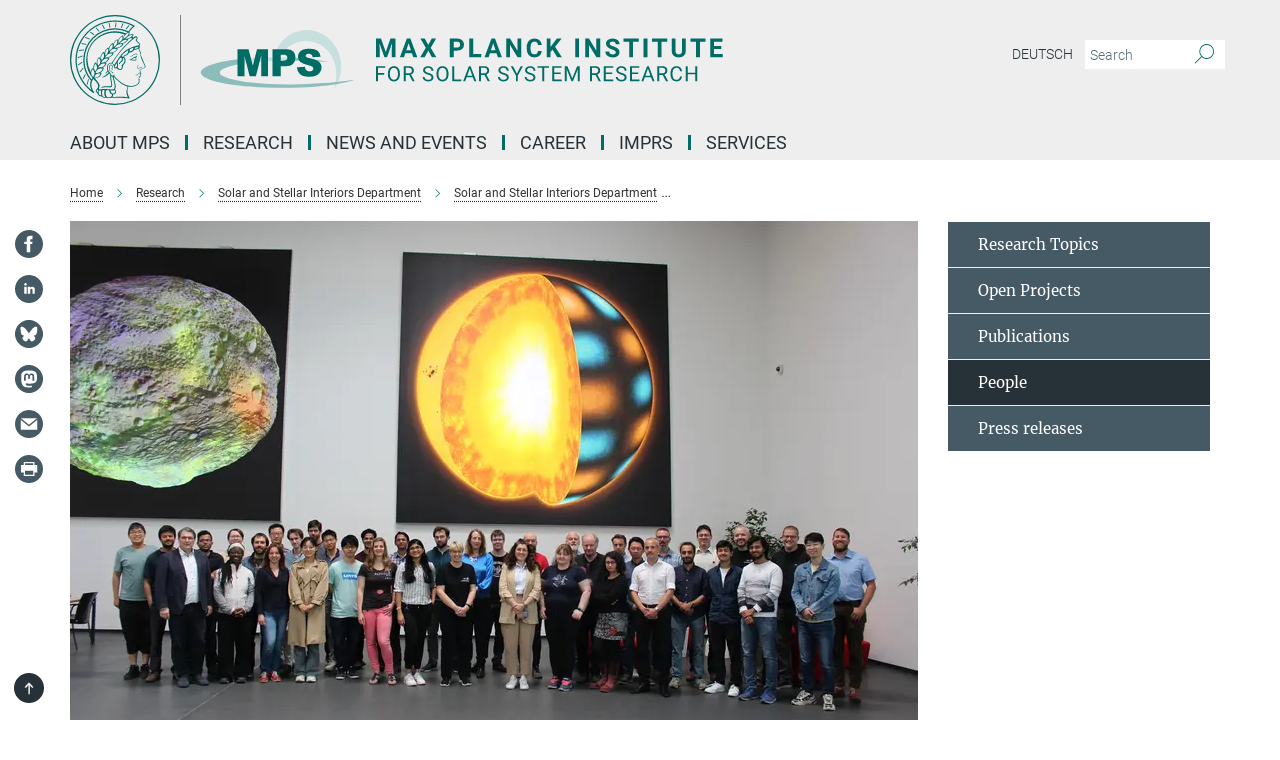

--- FILE ---
content_type: text/html; charset=utf-8
request_url: https://www.mps.mpg.de/7702646/mitarbeiter
body_size: 73975
content:
<!DOCTYPE html>
<html prefix="og: http://ogp.me/ns#" lang="en">
<head>
  <meta http-equiv="X-UA-Compatible" content="IE=edge">
  <meta content="width=device-width, initial-scale=1.0" name="viewport">
  <meta http-equiv="Content-Type" content="text/html; charset=utf-8"/>
  <title>Staff in the areas helioseismology, local helioseismology, asteroseismology, GDC-SDO, PLATO</title>
  
  <meta name="keywords" content="Staff Solar Stellar Interiors Helioseismology Asteroseismology SDO PLATO" /><meta name="description" content="Staff of the Solar and Stellar Interiors department at MPS Göttingen. Solar physics research leaders Laurent Gizon, Tom Duvall, Jesper Schou, Aaron Birch. Researchers in helioseismology and asteroseismology. Space missions SDO Solar Orbiter PLATO." />
  
  
<meta property="og:title" content="Staff">
<meta property="og:description" content="Staff of the Solar and Stellar Interiors department at MPS Göttingen. Solar physics research leaders Laurent Gizon, Tom Duvall, Jesper Schou, Aaron Birch. Researchers in helioseismology and asteroseismology. Space missions SDO Solar Orbiter PLATO.">
<meta property="og:type" content="website">
<meta property="og:url" content="https://www.mps.mpg.de/7702646/mitarbeiter">
<meta property="og:image" content="https://www.mps.mpg.de/assets/og-logo-281c44f14f2114ed3fe50e666618ff96341055a2f8ce31aa0fd70471a30ca9ed.jpg">


  
  


  <meta name="msapplication-TileColor" content="#fff" />
<meta name="msapplication-square70x70logo" content="/assets/touch-icon-70x70-16c94b19254f9bb0c9f8e8747559f16c0a37fd015be1b4a30d7d1b03ed51f755.png" />
<meta name="msapplication-square150x150logo" content="/assets/touch-icon-150x150-3b1e0a32c3b2d24a1f1f18502efcb8f9e198bf2fc47e73c627d581ffae537142.png" />
<meta name="msapplication-wide310x150logo" content="/assets/touch-icon-310x150-067a0b4236ec2cdc70297273ab6bf1fc2dcf6cc556a62eab064bbfa4f5256461.png" />
<meta name="msapplication-square310x310logo" content="/assets/touch-icon-310x310-d33ffcdc109f9ad965a6892ec61d444da69646747bd88a4ce7fe3d3204c3bf0b.png" />
<link rel="apple-touch-icon" type="image/png" href="/assets/touch-icon-180x180-a3e396f9294afe6618861344bef35fc0075f9631fe80702eb259befcd682a42c.png" sizes="180x180">
<link rel="icon" type="image/png" href="/assets/touch-icon-32x32-143e3880a2e335e870552727a7f643a88be592ac74a53067012b5c0528002367.png" sizes="32x32">

  <link rel="preload" href="/assets/roboto-v20-latin-ext_latin_greek-ext_greek_cyrillic-ext_cyrillic-700-8d2872cf0efbd26ce09519f2ebe27fb09f148125cf65964890cc98562e8d7aa3.woff2" as="font" type="font/woff2" crossorigin="anonymous">
  
  
  
  <script>var ROOT_PATH = '/';var LANGUAGE = 'en';var PATH_TO_CMS = 'https://mps.iedit.mpg.de';var INSTANCE_NAME = 'mps';</script>
  

      <style media="screen" id="critical-css">
            @font-face{font-family:'Merriweather';font-style:normal;font-weight:400;font-display:swap;src:url(/assets/merriweather-v22-latin-ext_latin-regular-66beb0431fbb61e4ea920ec62d1167d155c2debbbc0d5b760ae4eb2b43ba4e06.eot);src:local(""),url(/assets/merriweather-v22-latin-ext_latin-regular-66beb0431fbb61e4ea920ec62d1167d155c2debbbc0d5b760ae4eb2b43ba4e06.eot?#iefix) format("embedded-opentype"),url(/assets/merriweather-v22-latin-ext_latin-regular-0e44ebbb6e4641907c3b906f09c35fc59e1ff8432dfeb718a450914dfafaac9a.woff2) format("woff2"),url(/assets/merriweather-v22-latin-ext_latin-regular-3dc2f1d91d2ec19b945030a600c4403d69fed76f8ed8b3892ea416098e7265c1.woff) format("woff"),url(/assets/merriweather-v22-latin-ext_latin-regular-c093c8d68c6d812f4c2a1e6679c1a8d27ea21545ac9a3616e250f1be68869238.ttf) format("truetype"),url(/assets/merriweather-v22-latin-ext_latin-regular-4bf7dafac6ae725cfc671d36c7176c4e015417ebde856a0e06b4c09e1b45a57d.svg#Merriweather) format("svg")}@font-face{font-family:'Merriweather Sans';font-style:normal;font-weight:400;src:local("Merriweather Sans"),local("MerriweatherSans-Regular"),url(/assets/MerriweatherSans-Regular-d2efd4d9fe6ff129962f92dda627c4337b65ee6b3fb7da84709b805e15db6d81.ttf)}@font-face{font-family:'Merriweather Sans';font-style:normal;font-weight:400;src:local("Merriweather Sans"),local("MerriweatherSans-Regular"),url(/assets/MerriweatherSans-Regular-d2efd4d9fe6ff129962f92dda627c4337b65ee6b3fb7da84709b805e15db6d81.ttf)}@font-face{font-family:'Merriweather Sans';font-style:normal;font-weight:400;src:local("Merriweather Sans"),local("MerriweatherSans-Regular"),url(/assets/MerriweatherSans-Regular-d2efd4d9fe6ff129962f92dda627c4337b65ee6b3fb7da84709b805e15db6d81.ttf)}@font-face{font-family:'Merriweather Sans';font-style:normal;font-weight:300;src:local("Merriweather Sans Light"),local("MerriweatherSans-Light"),url(/assets/MerriweatherSans-Light-55861f721a7f90c7d40be3ed28aa945ad6bacd23ee524ab93d5243b8de669a2d.ttf)}@font-face{font-family:'Merriweather Sans';font-style:normal;font-weight:700;src:local("Merriweather Sans Bold"),local("MerriweatherSans-Bold"),url(/assets/MerriweatherSans-Bold-055f396e6f9a1fa9f7d627432ce1d7c5f532fa7853c287c57457d959897139b0.ttf)}@font-face{font-family:'Josefin Sans';font-style:normal;font-weight:700;src:local("Josefin Sans Bold"),local("JosefinSans-Bold"),url(/assets/JosefinSans-Bold-4c4040241f19417ddd84e38603d0e08c743e69d43dbdff491ff4ca0daeffa802.ttf)}@font-face{font-family:'Roboto';font-style:normal;font-weight:300;font-display:swap;src:url(/assets/roboto-v20-latin-ext_latin_greek-ext_greek_cyrillic-ext_cyrillic-300-435d7096bf6da56f8b4bfddec6c1f566dffea19d7f24bd14d4525ba898657679.eot);src:local(""),url(/assets/roboto-v20-latin-ext_latin_greek-ext_greek_cyrillic-ext_cyrillic-300-435d7096bf6da56f8b4bfddec6c1f566dffea19d7f24bd14d4525ba898657679.eot?#iefix) format("embedded-opentype"),url(/assets/roboto-v20-latin-ext_latin_greek-ext_greek_cyrillic-ext_cyrillic-300-78e391b02f442de38b10eec6b951be4eb10fc6723d0d12e09a668fd58cc4ed75.woff2) format("woff2"),url(/assets/roboto-v20-latin-ext_latin_greek-ext_greek_cyrillic-ext_cyrillic-300-5ca91c5114555a52b8b36228d5c3954418a1d3c5539bb95574b844792b0ca220.woff) format("woff"),url(/assets/roboto-v20-latin-ext_latin_greek-ext_greek_cyrillic-ext_cyrillic-300-16640b3fa7f58d40b5f616d6a3097e2875d533829c29df260b7cdec4d7be58f4.ttf) format("truetype"),url(/assets/roboto-v20-latin-ext_latin_greek-ext_greek_cyrillic-ext_cyrillic-300-53e32a84e92e043af3f9dce3d50e57ce1efe62ad101aa89660774b70a53b463a.svg#Roboto) format("svg")}@font-face{font-family:'Roboto';font-style:italic;font-weight:300;font-display:swap;src:url(/assets/roboto-v20-latin-ext_latin_greek-ext_greek_cyrillic-ext_cyrillic-300italic-ec376bb16f9e65b7dda0297a2d3ed6649076f0b3709562bc31334e14876f5854.eot);src:local(""),url(/assets/roboto-v20-latin-ext_latin_greek-ext_greek_cyrillic-ext_cyrillic-300italic-ec376bb16f9e65b7dda0297a2d3ed6649076f0b3709562bc31334e14876f5854.eot?#iefix) format("embedded-opentype"),url(/assets/roboto-v20-latin-ext_latin_greek-ext_greek_cyrillic-ext_cyrillic-300italic-0c71e7705498d4779fb5076a292f2106aec088d9d7e3c067bb5751e282a7ca88.woff2) format("woff2"),url(/assets/roboto-v20-latin-ext_latin_greek-ext_greek_cyrillic-ext_cyrillic-300italic-8df128092002db6ad32a11d2158d261b939e5dd8715308700fe1a02a3228105d.woff) format("woff"),url(/assets/roboto-v20-latin-ext_latin_greek-ext_greek_cyrillic-ext_cyrillic-300italic-822519363f3161064f90021e8979a85add692867f16444cd555ef51d4b9dc95c.ttf) format("truetype"),url(/assets/roboto-v20-latin-ext_latin_greek-ext_greek_cyrillic-ext_cyrillic-300italic-3cd097f009c3f57de9ba85f9cbe59cf19d0892d4027351806d91c7d27213d615.svg#Roboto) format("svg")}@font-face{font-family:'Roboto';font-style:normal;font-weight:400;font-display:swap;src:url(/assets/roboto-v20-latin-ext_latin_greek-ext_greek_cyrillic-ext_cyrillic-regular-ca97335987b26814c9a1128525e1c36748c4b59bbd0a6ac198cca1b3e1f19a47.eot);src:local(""),url(/assets/roboto-v20-latin-ext_latin_greek-ext_greek_cyrillic-ext_cyrillic-regular-ca97335987b26814c9a1128525e1c36748c4b59bbd0a6ac198cca1b3e1f19a47.eot?#iefix) format("embedded-opentype"),url(/assets/roboto-v20-latin-ext_latin_greek-ext_greek_cyrillic-ext_cyrillic-regular-e53c6e6f12e654511a31cef074d7890d31ff144d80c7f0c4c276bea9a91839f0.woff2) format("woff2"),url(/assets/roboto-v20-latin-ext_latin_greek-ext_greek_cyrillic-ext_cyrillic-regular-b1f39721c99437d4c8949a9330d548bb9d6cdbf80cd88d5fd543549fe3173b8c.woff) format("woff"),url(/assets/roboto-v20-latin-ext_latin_greek-ext_greek_cyrillic-ext_cyrillic-regular-9bcffbc3ad7737fe8e39c4f45c4e2152b2dc84638d87508a0be916e286ff3928.ttf) format("truetype"),url(/assets/roboto-v20-latin-ext_latin_greek-ext_greek_cyrillic-ext_cyrillic-regular-3bea3afe6e3078ec3b0e56cd80ad97b059bb335af794ba57b5845ff44b77bcd3.svg#Roboto) format("svg")}@font-face{font-family:'Roboto';font-style:italic;font-weight:400;font-display:swap;src:url(/assets/roboto-v20-latin-ext_latin_greek-ext_greek_cyrillic-ext_cyrillic-italic-f69fdfd6d1d0a4c842222ce093cc5660ebdce260a8f10ca6bda4f09ba9bfedea.eot);src:local(""),url(/assets/roboto-v20-latin-ext_latin_greek-ext_greek_cyrillic-ext_cyrillic-italic-f69fdfd6d1d0a4c842222ce093cc5660ebdce260a8f10ca6bda4f09ba9bfedea.eot?#iefix) format("embedded-opentype"),url(/assets/roboto-v20-latin-ext_latin_greek-ext_greek_cyrillic-ext_cyrillic-italic-97c5e50bb04419b691386360609236c0a1aa949105684d7db8fedc3c35cc3c91.woff2) format("woff2"),url(/assets/roboto-v20-latin-ext_latin_greek-ext_greek_cyrillic-ext_cyrillic-italic-13660f8926f257e5c63f6a5a723b3ae8aecd340258ee40868152eb9a9939a7d3.woff) format("woff"),url(/assets/roboto-v20-latin-ext_latin_greek-ext_greek_cyrillic-ext_cyrillic-italic-abde90d734b17b439edc49f2b27c8d6d10a4a0a0f295d5c1535cb3c0a0e2bd8d.ttf) format("truetype"),url(/assets/roboto-v20-latin-ext_latin_greek-ext_greek_cyrillic-ext_cyrillic-italic-5965290041d32ef9c7b1166269586ead7e989d55414ed66db27d177004eae3fc.svg#Roboto) format("svg")}@font-face{font-family:'Roboto';font-style:normal;font-weight:700;font-display:swap;src:url(/assets/roboto-v20-latin-ext_latin_greek-ext_greek_cyrillic-ext_cyrillic-700-6aa4356d93abb4f7c5a59bd0e05f1bbc25ffd273459e65966ddecaa80f8be19f.eot);src:local(""),url(/assets/roboto-v20-latin-ext_latin_greek-ext_greek_cyrillic-ext_cyrillic-700-6aa4356d93abb4f7c5a59bd0e05f1bbc25ffd273459e65966ddecaa80f8be19f.eot?#iefix) format("embedded-opentype"),url(/assets/roboto-v20-latin-ext_latin_greek-ext_greek_cyrillic-ext_cyrillic-700-8d2872cf0efbd26ce09519f2ebe27fb09f148125cf65964890cc98562e8d7aa3.woff2) format("woff2"),url(/assets/roboto-v20-latin-ext_latin_greek-ext_greek_cyrillic-ext_cyrillic-700-95d57dc45afb9c82a1fa417d4620c87c9d293487719630ac1b021f7e653a6891.woff) format("woff"),url(/assets/roboto-v20-latin-ext_latin_greek-ext_greek_cyrillic-ext_cyrillic-700-254e8be2b6cb8096f59e2d9e60c984801055371a3bea2999531a0cf9dfc393db.ttf) format("truetype"),url(/assets/roboto-v20-latin-ext_latin_greek-ext_greek_cyrillic-ext_cyrillic-700-2da189152a7f131b78c66343dbed734e1f1b31b679ee8ed97b9deb048080da06.svg#Roboto) format("svg")}@font-face{font-family:'Roboto';font-style:italic;font-weight:700;font-display:swap;src:url(/assets/roboto-v20-latin-ext_latin_greek-ext_greek_cyrillic-ext_cyrillic-700italic-9ee9aef483ed383ce18582ef3b55f7b2d91278b07a77b9a6ea4e72c322cdc616.eot);src:local(""),url(/assets/roboto-v20-latin-ext_latin_greek-ext_greek_cyrillic-ext_cyrillic-700italic-9ee9aef483ed383ce18582ef3b55f7b2d91278b07a77b9a6ea4e72c322cdc616.eot?#iefix) format("embedded-opentype"),url(/assets/roboto-v20-latin-ext_latin_greek-ext_greek_cyrillic-ext_cyrillic-700italic-00c1eaa7cafeb781b619ef7abbecf978ce3fb7be6b870b7cf1f29b947a2e45b4.woff2) format("woff2"),url(/assets/roboto-v20-latin-ext_latin_greek-ext_greek_cyrillic-ext_cyrillic-700italic-9cc3be355c151b807974482ce327ad855f8856e78b15a9dea8aec36295804e78.woff) format("woff"),url(/assets/roboto-v20-latin-ext_latin_greek-ext_greek_cyrillic-ext_cyrillic-700italic-9590be4b5d91eb81a948a84ddfb370005c69b546b49d2a6b70bee30b3090ae81.ttf) format("truetype"),url(/assets/roboto-v20-latin-ext_latin_greek-ext_greek_cyrillic-ext_cyrillic-700italic-63b1f75d9ff9eb92f7273a44a8677db95969553ad6d82141f71b3c25d729bd49.svg#Roboto) format("svg")}@font-face{font-family:'Open Sans';font-style:normal;font-weight:400;src:local("Open Sans"),local("OpenSans-Regular"),url(/assets/OpenSans-Regular-f20d5ed577a1ddc48fd428b61d9538ef88d6ddcc1ccd8565a2cf7e9f03bd4cc7.ttf)}@font-face{font-family:'Open Sans';font-style:normal;font-weight:700;src:local("Open Sans Bold"),local("OpenSans-Bold"),url(/assets/OpenSans-Bold-5ccf0a4d12a5fb44a9831d93841cee9c1188d900987a2b83d5884ee240d7ab46.ttf)}@font-face{font-family:'Open Sans';font-style:normal;font-weight:600;src:local("Open Sans Semi Bold"),local("OpenSans-SemiBold"),url(/assets/OpenSans-SemiBold-b3185de4446e67a69ed55fd1337466f660afc5f7eb161137865d21ae69778df1.ttf)}@font-face{font-family:'mpg_iconsregular';src:url(/assets/mpg_icons-webfont-0b8e4bd6ecdc12aad710d8d9d882d0e05fa5580824d8d5cee65048d70be5a133.eot);src:url(/assets/mpg_icons-webfont-fbcdd2a22910ced3dda265405bb43de9eb1be44ace22869d590c9b0069ac84cf.woff) format("woff");font-weight:normal;font-style:normal}.mpg-icon::after,.twitter_icon::after,.phone_icon::after,.email_icon::after,.external::after,.mpg-icon::before,.twitter_icon::before,.phone_icon::before,.email_icon::before,.external::before{-moz-osx-font-smoothing:grayscale;-webkit-font-smoothing:antialiased;font-family:"mpg_iconsregular";font-style:normal;font-weight:normal;line-height:1em;margin:0;vertical-align:middle}.mpg-icon-english::after{background-image:url(/assets/responsive/uk-581d9beff5f105fe0fc75e5630500da6edb38324921da716d39b49aab9d16d37.svg);background-repeat:no-repeat;background-size:contain;content:"";display:block;height:1em;width:2em}.mpg-icon-logo::before{content:"\F000" !important}.mpg-icon-up1::before{content:"\F001" !important}.mpg-icon-right1::before,.external::before{content:"\F002" !important}.mpg-icon-down1::before{content:"\F003" !important}.mpg-icon-left1::before{content:"\F004" !important}.mpg-icon-up2::before{content:"\F005" !important}.mpg-icon-right2::before{content:"\F006" !important}.mpg-icon-down2::after{content:"\F007" !important}.mpg-icon-left2::before{content:"\F008" !important}.mpg-icon-clipboard::before{content:"\F009" !important}.mpg-icon-pdf::before{content:"\F032" !important}.mpg-icon-event::before{content:"\F00a" !important}.mpg-icon-attention::before{content:"\F00b" !important}.mpg-icon-fax::before{content:"\F00c" !important}.mpg-icon-page::before{content:"\F00d" !important}.mpg-icon-filter::before{content:"\F00e" !important}.mpg-icon-lab::before{content:"\F00f" !important}.mpg-icon-interests::before,.mpg-icon-research_interests::before{content:"\F010" !important}.mpg-icon-question::before{content:"\F011" !important}.mpg-icon-home::before{content:"\F012" !important}.mpg-icon-search::after{content:"\F013" !important;font-size:2em;vertical-align:middle}.mpg-icon-email::before,.email_icon::before{content:"\F014" !important}.mpg-icon-video::before{content:"\F015" !important}.mpg-icon-play2::before{content:"\F016" !important}.mpg-icon-hierarchy::before{content:"\F017" !important}.mpg-icon-news::before{content:"\F018" !important}.mpg-icon-phone::before,.phone_icon::before{content:"\F019" !important}.mpg-icon-pin::before{content:"\F01a" !important}.mpg-icon-listen2::before{content:"\F01b" !important}.mpg-icon-presentation::before{content:"\F01c" !important}.mpg-icon-medal::before,.mpg-icon-research_medals::before{content:"\F01d" !important}.mpg-icon-book::before{content:"\F01e" !important}.mpg-icon-share::before{content:"\F01f" !important}.mpg-icon-sign::before{content:"\F020" !important}.mpg-icon-podcast::before,.mpg-icon-sound::before{content:"\F021" !important}.mpg-icon-tag::before{content:"\F022" !important}.mpg-icon-imprs::before{content:"\F023" !important}.mpg-icon-person::before{content:"\F024" !important}.mpg-icon-persons::before{content:"\F025" !important}.mpg-icon-vcard::before{content:"\F026" !important}.mpg-icon-facebook::after{content:"\F027" !important}.mpg-icon-linkedin::after{content:"\F028" !important}.mpg-icon-feed::after{content:"\F029" !important}.mpg-icon-twitter::before,.twitter_icon::before{content:"\F02a" !important}.mpg-icon-youtube::after{content:"\F02b" !important}.mpg-icon-drag-hor::before{content:"\F02c" !important}.mpg-icon-drag-ver::before{content:"\F02d" !important}.mpg-icon-image::before{content:"\F02e" !important}.mpg-icon-list::before{content:"\F02f" !important}.mpg-icon-at::before{content:"\F02f" !important}.mpg-icon-file-doc::before{content:"\F031" !important}.mpg-icon-file-pdf::before{content:"\F032" !important}.mpg-icon-file-ppt::before{content:"\F033" !important}.mpg-icon-file-zip::before{content:"\F034" !important}.mpg-icon-left3::before{content:"\F035" !important}.mpg-icon-right3::before{content:"\F036" !important}.mpg-icon-play::before{content:"\F037" !important}.mpg-icon-listen::before{content:"\F038" !important}.external:not(.more):not(.twitter_icon)::before{display:inline-block;font-size:.9em;margin-left:.1em;margin-right:.25em;transform:rotate(-45deg) translate(0, -0.15em)}.job-ticker .text-right .external.more::before{display:inline-block;font-size:1.3em;margin-left:.1em;margin-right:.25em;transform:rotate(-45deg) translate(0, -0.15em)}.extension_job_ticker .external.more.pull-right::before{transform:rotate(-45deg) translate(0, -0.15em)}.ticker a.more.external::before{transform:translate(-0.15em) rotate(-45deg)}.link_title.external:not(.more):not(.twitter_icon)::before{font-size:2em;margin-right:.1em;transform:rotate(-45deg) translate(0, -0.3em)}.email_icon::before{font-size:1.4em;display:inline-block}.phone_icon::before{font-size:1.4em;display:inline-block}.twitter_icon::before{font-size:1.4em;color:#1DA1F2;margin-right:3px;display:inline-block}.open_access_icon::after{vertical-align:text-top;display:inline-block;width:1.5ch;content:" ";height:1.2em;background:no-repeat right 25%/auto 80% url(/assets/Open_Access_logo_PLoS_white-a436fe520f67d515e6e55d715d61592a87803ff4468597bf3ec5e83c1690b4a1.svg)}.mpg-icon::after,.external::after,.email_icon::after,.phone_icon::after,.twitter_icon::after,.mpg-icon::before,.external::before,.email_icon::before,.phone_icon::before,.twitter_icon::before{-moz-osx-font-smoothing:grayscale;-webkit-font-smoothing:antialiased;font-family:"mpg_iconsregular";font-style:normal;font-weight:normal;line-height:1em;margin:0;vertical-align:middle}.mpg-icon::after,.email_icon::after,.phone_icon::after,.twitter_icon::after,ol.breadcrumb>li.breadcrumb-item:not(:first-child)::after,.external::after,.mpg-icon::before,.email_icon::before,.phone_icon::before,.twitter_icon::before,ol.breadcrumb>li.breadcrumb-item:not(:first-child)::before,.external::before{-moz-osx-font-smoothing:grayscale;-webkit-font-smoothing:antialiased;font-family:"mpg_iconsregular";font-style:normal;font-weight:normal;line-height:1em;margin:0;vertical-align:middle}.mpg-icon::after,.external::after,.email_icon::after,.phone_icon::after,.twitter_icon::after,ol.breadcrumb>li.breadcrumb-item:not(:first-child)::after,.mpg-icon::before,.external::before,.email_icon::before,.phone_icon::before,.twitter_icon::before,ol.breadcrumb>li.breadcrumb-item:not(:first-child)::before{-moz-osx-font-smoothing:grayscale;-webkit-font-smoothing:antialiased;font-family:"mpg_iconsregular";font-style:normal;font-weight:normal;line-height:1em;margin:0;vertical-align:middle}.mpg-icon-logo::before{content:"" !important}.external::before{content:"" !important}ol.breadcrumb>li.breadcrumb-item:not(:first-child)::before{content:"" !important}.mpg-icon-down2::after{content:"" !important}.mpg-icon-fax::before{content:"" !important}.mpg-icon-search::after{content:"" !important;font-size:2em;vertical-align:middle}.mpg-icon-email::before,.email_icon::before{content:"" !important}.mpg-icon-news::before{content:"" !important}.mpg-icon-phone::before,.phone_icon::before{content:"" !important}.external:not(.more):not(.twitter_icon)::before{display:inline-block;font-size:.9em;margin-left:.1em;margin-right:.25em;transform:rotate(-45deg) translate(0, -0.15em)}html{font-family:sans-serif;-ms-text-size-adjust:100%;-webkit-text-size-adjust:100%}body{margin:0}footer,header,main,nav{display:block}article,aside,figcaption,figure,footer,header,main,nav{display:block}article,aside,footer,header,nav{display:block}article,aside,footer,header,main,nav{display:block}a{background-color:transparent}h1{font-size:2em;margin:0.67em 0}img{border:0}svg:not(:root){overflow:hidden}figure{margin:1em 40px}button,input{color:inherit;font:inherit;margin:0}button{overflow:visible}button{text-transform:none}button{-webkit-appearance:button}button::-moz-focus-inner,input::-moz-focus-inner{border:0;padding:0}input{line-height:normal}input[type="checkbox"]{box-sizing:border-box;padding:0}input[type="search"]{-webkit-appearance:textfield;box-sizing:content-box}input[type="search"]::-webkit-search-cancel-button,input[type="search"]::-webkit-search-decoration{-webkit-appearance:none}table{border-collapse:collapse;border-spacing:0}th{padding:0}*{-webkit-box-sizing:border-box;-moz-box-sizing:border-box;box-sizing:border-box}*:before,*:after{-webkit-box-sizing:border-box;-moz-box-sizing:border-box;box-sizing:border-box}html{font-size:10px}body{font-family:"Roboto","Tahoma",Arial,sans-serif;font-size:16px;line-height:1.7;color:#333333;background-color:#fff}input,button{font-family:inherit;font-size:inherit;line-height:inherit}a{color:#006c66;text-decoration:none}figure{margin:0}img{vertical-align:middle}.img-responsive{display:block;max-width:100%;height:auto}h2{font-family:inherit;font-weight:500;line-height:1.1;color:inherit}h1,h2,h4,.h3{font-family:inherit;font-weight:500;line-height:1.1;color:inherit}h1,h2,.h3{font-family:inherit;font-weight:500;line-height:1.1;color:inherit}h1,h2,h3,.h4,.research_report .research_head_fields .header-text{font-family:inherit;font-weight:500;line-height:1.1;color:inherit}h1,h2{font-family:inherit;font-weight:500;line-height:1.1;color:inherit}h2{margin-top:27px;margin-bottom:13.5px}h1,h2,.h3{margin-top:27px;margin-bottom:13.5px}h1,h2,h3{margin-top:27px;margin-bottom:13.5px}h1,h2{margin-top:27px;margin-bottom:13.5px}h4{margin-top:13.5px;margin-bottom:13.5px}.h4,.research_report .research_head_fields .header-text{margin-top:13.5px;margin-bottom:13.5px}h1{font-size:34px}h2{font-size:22px}.h3{font-size:19px}h3{font-size:19px}h4{font-size:16px}.h4,.research_report .research_head_fields .header-text{font-size:16px}p{margin:0 0 13.5px}.text-center{text-align:center}ul{margin-top:0;margin-bottom:13.5px}ul,ol{margin-top:0;margin-bottom:13.5px}ul ul{margin-bottom:0}.container:before,.container:after{display:table;content:" "}.row:before,.row:after{display:table;content:" "}.nav:before,.nav:after{display:table;content:" "}.navbar:before,.navbar:after{display:table;content:" "}.navbar-header:before,.navbar-header:after{display:table;content:" "}.navbar-collapse:before,.navbar-collapse:after{display:table;content:" "}.clearfix:before,.clearfix:after{display:table;content:" "}.container-fluid:before,.container-fluid:after{display:table;content:" "}.container:after{clear:both}.row:after{clear:both}.nav:after{clear:both}.navbar:after{clear:both}.navbar-header:after{clear:both}.navbar-collapse:after{clear:both}.clearfix:after{clear:both}.container-fluid:after{clear:both}.container{padding-right:15px;padding-left:15px;margin-right:auto;margin-left:auto}@media (min-width: 768px){.container{width:750px}}@media (min-width: 992px){.container{width:970px}}@media (min-width: 1200px){.container{width:1170px}}.container-fluid{padding-right:15px;padding-left:15px;margin-right:auto;margin-left:auto}.row{margin-right:-15px;margin-left:-15px}.container{padding-right:15px;padding-left:15px;margin-right:auto;margin-left:auto}.container:before,.container:after{display:table;content:" "}.container:after{clear:both}@media (min-width: 768px){.container{width:750px}}@media (min-width: 992px){.container{width:970px}}@media (min-width: 1200px){.container{width:1170px}}.container-fluid{padding-right:15px;padding-left:15px;margin-right:auto;margin-left:auto}.container-fluid:before,.container-fluid:after{display:table;content:" "}.container-fluid:after{clear:both}.row{margin-right:-15px;margin-left:-15px}.row:before,.row:after{display:table;content:" "}.row:after{clear:both}.row-no-gutters{margin-right:0;margin-left:0}.row-no-gutters [class*="col-"]{padding-right:0;padding-left:0}.col-xs-1,.col-sm-1,.col-md-1,.col-lg-1,.col-xs-2,.col-sm-2,.col-md-2,.col-lg-2,.col-xs-3,.col-sm-3,.col-md-3,.col-lg-3,.col-xs-4,.col-sm-4,.col-md-4,.col-lg-4,.col-xs-5,.col-sm-5,.col-md-5,.col-lg-5,.col-xs-6,.col-sm-6,.col-md-6,.col-lg-6,.col-xs-7,.col-sm-7,.col-md-7,.col-lg-7,.col-xs-8,.col-sm-8,.col-md-8,.col-lg-8,.col-xs-9,.col-sm-9,.col-md-9,.col-lg-9,.col-xs-10,.col-sm-10,.col-md-10,.col-lg-10,.col-xs-11,.col-sm-11,.col-md-11,.col-lg-11,.col-xs-12,.col-sm-12,.col-md-12,.col-lg-12{position:relative;min-height:1px;padding-right:15px;padding-left:15px}.col-xs-1,.col-xs-2,.col-xs-3,.col-xs-4,.col-xs-5,.col-xs-6,.col-xs-7,.col-xs-8,.col-xs-9,.col-xs-10,.col-xs-11,.col-xs-12{float:left}.col-xs-1{width:8.3333333333%}.col-xs-2{width:16.6666666667%}.col-xs-3{width:25%}.col-xs-4{width:33.3333333333%}.col-xs-5{width:41.6666666667%}.col-xs-6{width:50%}.col-xs-7{width:58.3333333333%}.col-xs-8{width:66.6666666667%}.col-xs-9{width:75%}.col-xs-10{width:83.3333333333%}.col-xs-11{width:91.6666666667%}.col-xs-12{width:100%}.col-xs-pull-0{right:auto}.col-xs-pull-1{right:8.3333333333%}.col-xs-pull-2{right:16.6666666667%}.col-xs-pull-3{right:25%}.col-xs-pull-4{right:33.3333333333%}.col-xs-pull-5{right:41.6666666667%}.col-xs-pull-6{right:50%}.col-xs-pull-7{right:58.3333333333%}.col-xs-pull-8{right:66.6666666667%}.col-xs-pull-9{right:75%}.col-xs-pull-10{right:83.3333333333%}.col-xs-pull-11{right:91.6666666667%}.col-xs-pull-12{right:100%}.col-xs-push-0{left:auto}.col-xs-push-1{left:8.3333333333%}.col-xs-push-2{left:16.6666666667%}.col-xs-push-3{left:25%}.col-xs-push-4{left:33.3333333333%}.col-xs-push-5{left:41.6666666667%}.col-xs-push-6{left:50%}.col-xs-push-7{left:58.3333333333%}.col-xs-push-8{left:66.6666666667%}.col-xs-push-9{left:75%}.col-xs-push-10{left:83.3333333333%}.col-xs-push-11{left:91.6666666667%}.col-xs-push-12{left:100%}.col-xs-offset-0{margin-left:0%}.col-xs-offset-1{margin-left:8.3333333333%}.col-xs-offset-2{margin-left:16.6666666667%}.col-xs-offset-3{margin-left:25%}.col-xs-offset-4{margin-left:33.3333333333%}.col-xs-offset-5{margin-left:41.6666666667%}.col-xs-offset-6{margin-left:50%}.col-xs-offset-7{margin-left:58.3333333333%}.col-xs-offset-8{margin-left:66.6666666667%}.col-xs-offset-9{margin-left:75%}.col-xs-offset-10{margin-left:83.3333333333%}.col-xs-offset-11{margin-left:91.6666666667%}.col-xs-offset-12{margin-left:100%}@media (min-width: 768px){.col-sm-1,.col-sm-2,.col-sm-3,.col-sm-4,.col-sm-5,.col-sm-6,.col-sm-7,.col-sm-8,.col-sm-9,.col-sm-10,.col-sm-11,.col-sm-12{float:left}.col-sm-1{width:8.3333333333%}.col-sm-2{width:16.6666666667%}.col-sm-3{width:25%}.col-sm-4{width:33.3333333333%}.col-sm-5{width:41.6666666667%}.col-sm-6{width:50%}.col-sm-7{width:58.3333333333%}.col-sm-8{width:66.6666666667%}.col-sm-9{width:75%}.col-sm-10{width:83.3333333333%}.col-sm-11{width:91.6666666667%}.col-sm-12{width:100%}.col-sm-pull-0{right:auto}.col-sm-pull-1{right:8.3333333333%}.col-sm-pull-2{right:16.6666666667%}.col-sm-pull-3{right:25%}.col-sm-pull-4{right:33.3333333333%}.col-sm-pull-5{right:41.6666666667%}.col-sm-pull-6{right:50%}.col-sm-pull-7{right:58.3333333333%}.col-sm-pull-8{right:66.6666666667%}.col-sm-pull-9{right:75%}.col-sm-pull-10{right:83.3333333333%}.col-sm-pull-11{right:91.6666666667%}.col-sm-pull-12{right:100%}.col-sm-push-0{left:auto}.col-sm-push-1{left:8.3333333333%}.col-sm-push-2{left:16.6666666667%}.col-sm-push-3{left:25%}.col-sm-push-4{left:33.3333333333%}.col-sm-push-5{left:41.6666666667%}.col-sm-push-6{left:50%}.col-sm-push-7{left:58.3333333333%}.col-sm-push-8{left:66.6666666667%}.col-sm-push-9{left:75%}.col-sm-push-10{left:83.3333333333%}.col-sm-push-11{left:91.6666666667%}.col-sm-push-12{left:100%}.col-sm-offset-0{margin-left:0%}.col-sm-offset-1{margin-left:8.3333333333%}.col-sm-offset-2{margin-left:16.6666666667%}.col-sm-offset-3{margin-left:25%}.col-sm-offset-4{margin-left:33.3333333333%}.col-sm-offset-5{margin-left:41.6666666667%}.col-sm-offset-6{margin-left:50%}.col-sm-offset-7{margin-left:58.3333333333%}.col-sm-offset-8{margin-left:66.6666666667%}.col-sm-offset-9{margin-left:75%}.col-sm-offset-10{margin-left:83.3333333333%}.col-sm-offset-11{margin-left:91.6666666667%}.col-sm-offset-12{margin-left:100%}}@media (min-width: 992px){.col-md-1,.col-md-2,.col-md-3,.col-md-4,.col-md-5,.col-md-6,.col-md-7,.col-md-8,.col-md-9,.col-md-10,.col-md-11,.col-md-12{float:left}.col-md-1{width:8.3333333333%}.col-md-2{width:16.6666666667%}.col-md-3{width:25%}.col-md-4{width:33.3333333333%}.col-md-5{width:41.6666666667%}.col-md-6{width:50%}.col-md-7{width:58.3333333333%}.col-md-8{width:66.6666666667%}.col-md-9{width:75%}.col-md-10{width:83.3333333333%}.col-md-11{width:91.6666666667%}.col-md-12{width:100%}.col-md-pull-0{right:auto}.col-md-pull-1{right:8.3333333333%}.col-md-pull-2{right:16.6666666667%}.col-md-pull-3{right:25%}.col-md-pull-4{right:33.3333333333%}.col-md-pull-5{right:41.6666666667%}.col-md-pull-6{right:50%}.col-md-pull-7{right:58.3333333333%}.col-md-pull-8{right:66.6666666667%}.col-md-pull-9{right:75%}.col-md-pull-10{right:83.3333333333%}.col-md-pull-11{right:91.6666666667%}.col-md-pull-12{right:100%}.col-md-push-0{left:auto}.col-md-push-1{left:8.3333333333%}.col-md-push-2{left:16.6666666667%}.col-md-push-3{left:25%}.col-md-push-4{left:33.3333333333%}.col-md-push-5{left:41.6666666667%}.col-md-push-6{left:50%}.col-md-push-7{left:58.3333333333%}.col-md-push-8{left:66.6666666667%}.col-md-push-9{left:75%}.col-md-push-10{left:83.3333333333%}.col-md-push-11{left:91.6666666667%}.col-md-push-12{left:100%}.col-md-offset-0{margin-left:0%}.col-md-offset-1{margin-left:8.3333333333%}.col-md-offset-2{margin-left:16.6666666667%}.col-md-offset-3{margin-left:25%}.col-md-offset-4{margin-left:33.3333333333%}.col-md-offset-5{margin-left:41.6666666667%}.col-md-offset-6{margin-left:50%}.col-md-offset-7{margin-left:58.3333333333%}.col-md-offset-8{margin-left:66.6666666667%}.col-md-offset-9{margin-left:75%}.col-md-offset-10{margin-left:83.3333333333%}.col-md-offset-11{margin-left:91.6666666667%}.col-md-offset-12{margin-left:100%}}@media (min-width: 1200px){.col-lg-1,.col-lg-2,.col-lg-3,.col-lg-4,.col-lg-5,.col-lg-6,.col-lg-7,.col-lg-8,.col-lg-9,.col-lg-10,.col-lg-11,.col-lg-12{float:left}.col-lg-1{width:8.3333333333%}.col-lg-2{width:16.6666666667%}.col-lg-3{width:25%}.col-lg-4{width:33.3333333333%}.col-lg-5{width:41.6666666667%}.col-lg-6{width:50%}.col-lg-7{width:58.3333333333%}.col-lg-8{width:66.6666666667%}.col-lg-9{width:75%}.col-lg-10{width:83.3333333333%}.col-lg-11{width:91.6666666667%}.col-lg-12{width:100%}.col-lg-pull-0{right:auto}.col-lg-pull-1{right:8.3333333333%}.col-lg-pull-2{right:16.6666666667%}.col-lg-pull-3{right:25%}.col-lg-pull-4{right:33.3333333333%}.col-lg-pull-5{right:41.6666666667%}.col-lg-pull-6{right:50%}.col-lg-pull-7{right:58.3333333333%}.col-lg-pull-8{right:66.6666666667%}.col-lg-pull-9{right:75%}.col-lg-pull-10{right:83.3333333333%}.col-lg-pull-11{right:91.6666666667%}.col-lg-pull-12{right:100%}.col-lg-push-0{left:auto}.col-lg-push-1{left:8.3333333333%}.col-lg-push-2{left:16.6666666667%}.col-lg-push-3{left:25%}.col-lg-push-4{left:33.3333333333%}.col-lg-push-5{left:41.6666666667%}.col-lg-push-6{left:50%}.col-lg-push-7{left:58.3333333333%}.col-lg-push-8{left:66.6666666667%}.col-lg-push-9{left:75%}.col-lg-push-10{left:83.3333333333%}.col-lg-push-11{left:91.6666666667%}.col-lg-push-12{left:100%}.col-lg-offset-0{margin-left:0%}.col-lg-offset-1{margin-left:8.3333333333%}.col-lg-offset-2{margin-left:16.6666666667%}.col-lg-offset-3{margin-left:25%}.col-lg-offset-4{margin-left:33.3333333333%}.col-lg-offset-5{margin-left:41.6666666667%}.col-lg-offset-6{margin-left:50%}.col-lg-offset-7{margin-left:58.3333333333%}.col-lg-offset-8{margin-left:66.6666666667%}.col-lg-offset-9{margin-left:75%}.col-lg-offset-10{margin-left:83.3333333333%}.col-lg-offset-11{margin-left:91.6666666667%}.col-lg-offset-12{margin-left:100%}}table{background-color:transparent}th{text-align:left}label{display:inline-block;max-width:100%;margin-bottom:5px;font-weight:700}input[type="search"]{-webkit-box-sizing:border-box;-moz-box-sizing:border-box;box-sizing:border-box;-webkit-appearance:none;appearance:none}input[type="checkbox"]{margin:4px 0 0;margin-top:1px \9;line-height:normal}.form-control{display:block;width:100%;height:41px;padding:6px 12px;font-size:16px;line-height:1.7;color:#555555;background-color:#fff;background-image:none;border:1px solid #ccc;border-radius:0;-webkit-box-shadow:inset 0 1px 1px rgba(0,0,0,0.075);box-shadow:inset 0 1px 1px rgba(0,0,0,0.075)}.form-control::-ms-expand{background-color:transparent;border:0}.form-group{margin-bottom:15px}@media (min-width: 768px){.navbar-form .form-group{display:inline-block;margin-bottom:0;vertical-align:middle}.navbar-form .form-control{display:inline-block;width:auto;vertical-align:middle}}.form-control::-moz-placeholder{color:#999;opacity:1}.form-control:-ms-input-placeholder{color:#999}.form-control::-webkit-input-placeholder{color:#999}.btn{display:inline-block;margin-bottom:0;font-weight:normal;text-align:center;white-space:nowrap;vertical-align:middle;touch-action:manipulation;background-image:none;border:1px solid transparent;padding:6px 12px;font-size:16px;line-height:1.7;border-radius:0}.btn-default{color:#333;background-color:#fff;border-color:#ccc}.btn-primary{color:#fff;background-color:#006c66;border-color:#00534e}.collapse{display:none}.dropdown{position:relative}.dropdown-menu{position:absolute;top:100%;left:0;z-index:1000;display:none;float:left;min-width:160px;padding:5px 0;margin:2px 0 0;font-size:16px;text-align:left;list-style:none;background-color:#fff;background-clip:padding-box;border:1px solid #ccc;border:1px solid rgba(0,0,0,0.15);border-radius:0;-webkit-box-shadow:0 6px 12px rgba(0,0,0,0.175);box-shadow:0 6px 12px rgba(0,0,0,0.175)}.nav{padding-left:0;margin-bottom:0;list-style:none}.nav>li{position:relative;display:block}.nav>li>a{position:relative;display:block;padding:10px 15px}.navbar{position:relative;min-height:50px;margin-bottom:27px;border:1px solid transparent}@media (min-width: 992px){.navbar{border-radius:0}}@media (min-width: 992px){.navbar-header{float:left}}.navbar-collapse{padding-right:15px;padding-left:15px;overflow-x:visible;border-top:1px solid transparent;box-shadow:inset 0 1px 0 rgba(255,255,255,0.1);-webkit-overflow-scrolling:touch}@media (min-width: 992px){.navbar-collapse{width:auto;border-top:0;box-shadow:none}.navbar-collapse.collapse{display:block !important;height:auto !important;padding-bottom:0;overflow:visible !important}}.container>.navbar-header{margin-right:-15px;margin-left:-15px}@media (min-width: 992px){.container>.navbar-header{margin-right:0;margin-left:0}}.navbar-brand{float:left;height:50px;padding:11.5px 15px;font-size:20px;line-height:27px}@media (min-width: 992px){.navbar>.container .navbar-brand{margin-left:-15px}}.navbar-toggle{position:relative;float:right;padding:9px 10px;margin-right:15px;margin-top:8px;margin-bottom:8px;background-color:transparent;background-image:none;border:1px solid transparent;border-radius:0}@media (min-width: 992px){.navbar-toggle{display:none}}.navbar-nav{margin:5.75px -15px}@media (min-width: 992px){.navbar-nav{float:left;margin:0}.navbar-nav>li{float:left}.navbar-nav>li>a{padding-top:11.5px;padding-bottom:11.5px}}.navbar-nav>li>a{padding-top:10px;padding-bottom:10px;line-height:27px}.navbar-form{padding:10px 15px;margin-right:-15px;margin-left:-15px;border-top:1px solid transparent;border-bottom:1px solid transparent;-webkit-box-shadow:inset 0 1px 0 rgba(255,255,255,0.1),0 1px 0 rgba(255,255,255,0.1);box-shadow:inset 0 1px 0 rgba(255,255,255,0.1),0 1px 0 rgba(255,255,255,0.1);margin-top:4.5px;margin-bottom:4.5px}@media (min-width: 992px){.navbar-form{width:auto;padding-top:0;padding-bottom:0;margin-right:0;margin-left:0;border:0;-webkit-box-shadow:none;box-shadow:none}}@media (max-width: 991px){.navbar-form .form-group{margin-bottom:5px}.navbar-form .form-group:last-child{margin-bottom:0}}.navbar-nav>li>.dropdown-menu{margin-top:0;border-top-left-radius:0;border-top-right-radius:0}@media (min-width: 992px){.navbar-left{float:left !important}.navbar-right{float:right !important;margin-right:-15px}}.navbar-default{background-color:#f8f8f8;border-color:#e7e7e7}.navbar-default .navbar-nav>li>a{color:#263238}.navbar-default .navbar-toggle{border-color:#ddd}.navbar-default .navbar-collapse,.navbar-default .navbar-form{border-color:#e7e7e7}.breadcrumb{padding:8px 15px;margin-bottom:27px;list-style:none;background-color:#f5f5f5;border-radius:0}.breadcrumb>li{display:inline-block}.breadcrumb>li+li:before{padding:0 5px;color:#ccc;content:"/ "}.breadcrumb>.active{color:#455a64}.pull-left{float:left !important}@-ms-viewport{width:device-width}.visible-xs{display:none !important}.visible-sm{display:none !important}.visible-md{display:none !important}.visible-lg{display:none !important}.visible-xs-block,.visible-xs-inline,.visible-xs-inline-block,.visible-sm-block,.visible-sm-inline,.visible-sm-inline-block,.visible-md-block,.visible-md-inline,.visible-md-inline-block,.visible-lg-block,.visible-lg-inline,.visible-lg-inline-block{display:none !important}@media (max-width: 767px){.visible-xs{display:block !important}table.visible-xs{display:table !important}tr.visible-xs{display:table-row !important}th.visible-xs,td.visible-xs{display:table-cell !important}}@media (max-width: 767px){.visible-xs-block{display:block !important}}@media (max-width: 767px){.visible-xs-inline{display:inline !important}}@media (max-width: 767px){.visible-xs-inline-block{display:inline-block !important}}@media (min-width: 768px) and (max-width: 991px){.visible-sm{display:block !important}table.visible-sm{display:table !important}tr.visible-sm{display:table-row !important}th.visible-sm,td.visible-sm{display:table-cell !important}}@media (min-width: 768px) and (max-width: 991px){.visible-sm-block{display:block !important}}@media (min-width: 768px) and (max-width: 991px){.visible-sm-inline{display:inline !important}}@media (min-width: 768px) and (max-width: 991px){.visible-sm-inline-block{display:inline-block !important}}@media (min-width: 992px) and (max-width: 1199px){.visible-md{display:block !important}table.visible-md{display:table !important}tr.visible-md{display:table-row !important}th.visible-md,td.visible-md{display:table-cell !important}}@media (min-width: 992px) and (max-width: 1199px){.visible-md-block{display:block !important}}@media (min-width: 992px) and (max-width: 1199px){.visible-md-inline{display:inline !important}}@media (min-width: 992px) and (max-width: 1199px){.visible-md-inline-block{display:inline-block !important}}@media (min-width: 1200px){.visible-lg{display:block !important}table.visible-lg{display:table !important}tr.visible-lg{display:table-row !important}th.visible-lg,td.visible-lg{display:table-cell !important}}@media (min-width: 1200px){.visible-lg-block{display:block !important}}@media (min-width: 1200px){.visible-lg-inline{display:inline !important}}@media (min-width: 1200px){.visible-lg-inline-block{display:inline-block !important}}@media (max-width: 767px){.hidden-xs{display:none !important}}@media (min-width: 768px) and (max-width: 991px){.hidden-sm{display:none !important}}@media (min-width: 992px) and (max-width: 1199px){.hidden-md{display:none !important}}@media (min-width: 1200px){.hidden-lg{display:none !important}}.visible-print{display:none !important}@media print{.visible-print{display:block !important}table.visible-print{display:table !important}tr.visible-print{display:table-row !important}th.visible-print,td.visible-print{display:table-cell !important}}.visible-print-block{display:none !important}@media print{.visible-print-block{display:block !important}}.visible-print-inline{display:none !important}@media print{.visible-print-inline{display:inline !important}}.visible-print-inline-block{display:none !important}@media print{.visible-print-inline-block{display:inline-block !important}}@media print{.hidden-print{display:none !important}}.visible-print-block{display:none !important}.slick-slider{-ms-touch-action:pan-y;-webkit-touch-callout:none;box-sizing:border-box;display:block;position:relative;touch-action:pan-y;visibility:hidden}.slick-initialized{visibility:visible}.slick-list{display:block;margin:0;overflow:hidden;padding:0;position:relative}.slick-slider .slick-track,.slick-slider .slick-list{-moz-transform:translate3d(0, 0, 0);-ms-transform:translate3d(0, 0, 0);-o-transform:translate3d(0, 0, 0);-webkit-transform:translate3d(0, 0, 0);transform:translate3d(0, 0, 0)}.slick-track{display:block;left:0;position:relative;top:0}.slick-track::before,.slick-track::after{content:"";display:table}.slick-track::after{clear:both}.slick-slide{display:none;float:right;height:100%;min-height:1px}.slick-slide img{display:block}.slick-initialized .slick-slide{display:block}.slick-pause-section{position:absolute;width:100%;bottom:-20px;height:20px;visibility:visible;text-align:center}.slick-pause-button{border:none;background:none;color:#006c66}#related-articles-container .slick-pause-section{bottom:0}@media (min-width: 768px){#related-articles-container .slick-pause-section{display:none}}header.navbar{background-color:#eeeeee;border:0;border-radius:0;margin:0}header.navbar .container{padding:0}header.navbar .navbar-header{position:relative}header.navbar .navbar-header svg rect{fill:#006c66;transition:transform 0.5s}header.navbar .navbar-header a.navbar-brand{background-image:url(/assets/responsive/logo-square-f232279c21f2b99c6eef21059e9521e3ddcfe8f893608fdfb223dee6007b3e75.svg);background-repeat:no-repeat;background-size:contain;font-size:72px;height:140px;position:relative;width:140px;z-index:10}header.navbar .navbar-header a.navbar-brand::before{color:#fff;font-size:82px;left:.15em;position:relative;width:80px;height:80px}header.navbar button.navbar-toggle[aria-expanded="true"] svg rect.burgerline-1{transform:rotate(45deg) translateY(10px)}header.navbar button.navbar-toggle[aria-expanded="true"] svg rect.burgerline-2{transform:rotate(45deg)}header.navbar button.navbar-toggle[aria-expanded="true"] svg rect.burgerline-3{transform:rotate(-45deg) translateY(-10px)}header.navbar .navbar-title-wrapper,header.navbar .lang-search{margin-left:0;width:auto}header.navbar .navbar-title-wrapper>.navbar-collapse,header.navbar .lang-search>.navbar-collapse{margin-top:40px;position:relative}header.navbar .navbar-title-wrapper .navbar-form,header.navbar .lang-search .navbar-form{margin:0}header.navbar .navbar-title-wrapper .navbar-form .btn,header.navbar .navbar-title-wrapper .navbar-form .form-control,header.navbar .lang-search .navbar-form .btn,header.navbar .lang-search .navbar-form .form-control{background-color:transparent;border:0;border-radius:0;box-shadow:none;color:rgba(0,108,102,0.5)}header.navbar .navbar-title-wrapper .navbar-form .btn,header.navbar .lang-search .navbar-form .btn{padding-bottom:0;padding-top:0}header.navbar .navbar-title-wrapper .navbar-form .btn i::after,header.navbar .lang-search .navbar-form .btn i::after{color:#006c66}header.navbar .navbar-title-wrapper #nav-main,header.navbar .lang-search #nav-main{margin-bottom:5px}header.navbar .navbar-title-wrapper .navbar-collapse .navbar-nav.navbar-meta,header.navbar .lang-search .navbar-collapse .navbar-nav.navbar-meta{position:absolute;right:15px;z-index:10;display:grid;grid-template-columns:repeat(6, auto)}@media (min-width: 1260px){header.navbar .navbar-title-wrapper .navbar-collapse .navbar-nav.navbar-meta.pwa-visible,header.navbar .lang-search .navbar-collapse .navbar-nav.navbar-meta.pwa-visible{right:-14px}header.navbar .navbar-title-wrapper .navbar-collapse .navbar-nav.navbar-meta .external-backlink,header.navbar .lang-search .navbar-collapse .navbar-nav.navbar-meta .external-backlink{padding-right:30px}}header.navbar .navbar-title-wrapper .navbar-collapse .navbar-nav.navbar-meta .external-backlink,header.navbar .lang-search .navbar-collapse .navbar-nav.navbar-meta .external-backlink{order:10;grid-column:1 / -1}header.navbar .navbar-title-wrapper .navbar-collapse .navbar-nav.navbar-meta>li>a,header.navbar .lang-search .navbar-collapse .navbar-nav.navbar-meta>li>a{color:#263238;font-size:14px;padding:.1em .5em}header.navbar .navbar-title-wrapper .navbar-collapse .navbar-nav.navbar-meta>li>a.backlink,header.navbar .lang-search .navbar-collapse .navbar-nav.navbar-meta>li>a.backlink{padding:20px 0 0 0;color:black;text-transform:none;font-size:15px;font-family:"Merriweather", serif;text-align:right}header.navbar .navbar-title-wrapper .navbar-collapse .navbar-nav.navbar-meta>li>a.backlink::before,header.navbar .lang-search .navbar-collapse .navbar-nav.navbar-meta>li>a.backlink::before{font-weight:bold;transform:translate(0, -1px) rotate(-45deg) translate(0, -0.15em)}header.navbar .navbar-title-wrapper .navbar-collapse .navbar-nav.navbar-meta .search-field,header.navbar .lang-search .navbar-collapse .navbar-nav.navbar-meta .search-field{padding-left:5px;padding-right:0}header.navbar .navbar-title-wrapper .navbar-collapse .navbar-nav.navbar-meta .search-field .form-group,header.navbar .lang-search .navbar-collapse .navbar-nav.navbar-meta .search-field .form-group{background-color:#fff}header.navbar .navbar-title-wrapper .navbar-collapse .navbar-nav.navbar-meta .search-field input,header.navbar .lang-search .navbar-collapse .navbar-nav.navbar-meta .search-field input{color:#546E7A !important;font-size:14px;height:auto;line-height:normal;padding:5px;width:95px}header.navbar .navbar-title-wrapper .navbar-collapse .navbar-nav.navbar-meta .search-field input::placeholder,header.navbar .lang-search .navbar-collapse .navbar-nav.navbar-meta .search-field input::placeholder{color:#546E7A !important}header.navbar .navbar-title-wrapper .navbar-collapse .navbar-nav.navbar-meta .search-field .btn,header.navbar .lang-search .navbar-collapse .navbar-nav.navbar-meta .search-field .btn{font-size:14px;min-width:0;padding:0 6px}header.navbar .navbar-title-wrapper .navbar-collapse .navbar-nav>li>a,header.navbar .lang-search .navbar-collapse .navbar-nav>li>a{background-color:transparent;padding:10px 7px;text-decoration:none;text-transform:uppercase}header.navbar .navbar-title-wrapper .navbar-collapse:nth-child(2) .navbar-nav>li>a,header.navbar .lang-search .navbar-collapse:nth-child(2) .navbar-nav>li>a{padding-bottom:0;padding-top:0}header.navbar .navbar-title-wrapper .navbar-collapse:first-child .navbar-text,header.navbar .lang-search .navbar-collapse:first-child .navbar-text{margin-top:0}header.navbar .navbar-title-wrapper .navbar-collapse:first-child .navbar-text a,header.navbar .lang-search .navbar-collapse:first-child .navbar-text a{background-repeat:no-repeat;background-size:contain;display:block;height:28px;width:620px}header.navbar .navbar-title-wrapper .navbar-collapse:first-child .navbar-text.de a,header.navbar .lang-search .navbar-collapse:first-child .navbar-text.de a{background-image:url(/assets/responsive/logo-font-de-8ece67723e59ab56c231bce938bb5fe16e0aa48688d6ff9e845165288d1d8170.svg)}header.navbar .navbar-title-wrapper .navbar-collapse:first-child .navbar-text.en a,header.navbar .lang-search .navbar-collapse:first-child .navbar-text.en a{background-image:url(/assets/responsive/logo-font-en-8ece67723e59ab56c231bce938bb5fe16e0aa48688d6ff9e845165288d1d8170.svg)}header.navbar .navbar-title-wrapper .navbar-collapse:first-child::after,header.navbar .lang-search .navbar-collapse:first-child::after{clear:right}header.navbar .navbar-collapse.in{overflow-y:visible}@media (max-width: 1199px){.navbar-text a{height:23px !important;width:600px !important}header.navbar .lang-search .navbar-collapse .navbar-nav.navbar-meta .language-switcher-links{order:3;grid-column:1 / -1}header.navbar .lang-search .navbar-collapse .navbar-nav.navbar-meta .external-backlink{padding:0}}@media (min-width: 768px) and (max-width: 991px){.navbar-text a{height:18px !important;width:550px !important}header.navbar .navbar-title-wrapper .navbar-collapse .navbar-nav.navbar-meta .search-field:hover .form-group{background-color:#fff;position:relative}header.navbar .navbar-title-wrapper .navbar-collapse .navbar-nav.navbar-meta .search-field:hover input[type="search"]{background-color:inherit;display:inline-block;left:-95px;position:absolute}header.navbar .navbar-title-wrapper .navbar-collapse .navbar-nav.navbar-meta .search-field .form-group{background-color:transparent}header.navbar .navbar-title-wrapper .navbar-collapse .navbar-nav.navbar-meta .search-field input[type="search"]{display:none}header.navbar .navbar-title-wrapper .navbar-collapse .navbar-nav.navbar-meta .search-field input[type="search"]+.btn{min-height:28px}}@media (max-width: 992px -1){.navbar-text{margin:3px 10px 9px !important}header.navbar .navbar-title-wrapper{margin-bottom:.1rem}header.navbar .navbar-header{position:absolute}}@media (max-width: 991px){.container>.navbar-header,.container>.navbar-collapse,.container-fluid>.navbar-header,.container-fluid>.navbar-collapse{margin:0}header.navbar .navbar-header{position:relative}header.navbar .navbar-header>a.navbar-brand{height:80px;padding-left:19px;padding-top:10px;position:absolute;width:115px;z-index:100}header.navbar .navbar-header>a.navbar-brand::before{font-size:60px;left:0;width:60px;height:60px}header.navbar .navbar-title-wrapper>.navbar-collapse{display:block;float:left;margin-left:11rem;margin-top:1.5rem;padding:0;width:45rem}header.navbar .navbar-title-wrapper>.navbar-collapse:first-child .navbar-text a{display:block;height:35px !important;width:auto !important}header.navbar .navbar-title-wrapper>.navbar-collapse:first-child .navbar-text.de a{background-position:0 5px}header.navbar .navbar-title-wrapper>.navbar-collapse:first-child .navbar-text.en a{background-position:0 5px}}@media (max-width: 767px){header.navbar .navbar-title-wrapper>.navbar-collapse{width:16rem}header.navbar .navbar-title-wrapper>.navbar-collapse:first-child .navbar-text.de a{background-image:url(/assets/responsive/logo-font-mobile-de-6d43154fd4846481763508c43a7a7dc27ded6a04898fe623aa16413c6147de52.svg);background-position:0 0}header.navbar .navbar-title-wrapper>.navbar-collapse:first-child .navbar-text.en a{background-image:url(/assets/responsive/logo-font-mobile-en-6d43154fd4846481763508c43a7a7dc27ded6a04898fe623aa16413c6147de52.svg);background-position:0 0}}#depsvg .deptext,#depsvg-xs .deptext{fill:#006c66}body.mpg header.navbar .navbar-header a.navbar-brand{background-image:url(/assets/responsive/logo-combined-exp-f99cfa8482bb1d0b50c6b40c9b8b21dbf1650fcf0662860a61ec8ab59793f3de.svg);background-size:auto 111px;width:722px}@media (max-width: 1199px){body.mpg header.navbar .navbar-header a.navbar-brand{background-image:url(/assets/responsive/logo-combined-exp-md-f456a68f8d7d9e8bbb08e08600c3f5d605666948cefe42a0bf2e3b15cec9f8d9.svg)}}@media (max-width: 991px){body.mpg header.navbar .navbar-header a.navbar-brand{background-image:url(/assets/responsive/logo-combined-exp-sm-72b70dea54530ac260ae3ff1fba87316509c4a218618f23a4a4ad604aac3e7c4.svg);background-size:auto 80px;width:660px}}@media (max-width: 767px){body.mpg header.navbar .navbar-header a.navbar-brand{background-image:url(/assets/responsive/logo-combined-exp-xs-68083717c6b62f8ba3e710429e713c9d550e88ef8299762a4076cc6ad30cc997.svg);background-size:auto 80px;width:calc(100vw - 55px)}}.mobile-search-pwa-container{display:flex;flex-flow:row nowrap}.mobile-search-container{position:relative;flex:1 1 auto;margin-right:6px}.mobile-search-pwa-container .pwa-settings-button{width:15%;height:24px;margin:45px 0px 0px -16px;padding:0 0.7rem;background-repeat:no-repeat;background-position:center}@media (min-width: 992px){.mobile-search-pwa-container .pwa-settings-button{display:none}}.btn{border-width:0;border-radius:0;font-family:"Merriweather",serif;padding-left:1em;padding-right:1em}.btn.btn-default{box-shadow:0 0 5px rgba(0,0,0,0.15)}.btn.btn-primary{box-shadow:0 0 5px rgba(255,255,255,0.15)}.teaser{position:relative}.teaser::before{clear:both;content:"";display:block;float:none}.teaser .img-box img{min-width:100%}.img-box{display:block;position:relative}.teaser-extension{border-bottom:1px solid #eeeeee;margin:0 0 10px;padding:0 0 10px}.teaser-extension:last-child{border:0}.teaser-extension .img-box{display:block;position:relative}@media (max-width: 991px){.teaser .img-box img{margin-bottom:1rem}aside .teaser.teaser-extension .img-box{width:50%}}@media (max-width: 767px){.teaser .img-box img{margin-bottom:1rem}aside .teaser.teaser-extension .img-box{width:50%}}@media (max-width: 767px){article .content{padding:2em 0}}@media (max-width: 767px){.footer-wrap footer.footer.trngl-footer{margin-top:0}.footer-wrap footer.footer.trngl-footer::before{display:none}}ol.breadcrumb{background-color:transparent;list-style:none;margin:-30px 0 0 0;padding:1.5em 0 1em 0}ol.breadcrumb>li.breadcrumb-item:not(:first-child)::before{color:#006c66;font-size:1.4em;padding-left:4px;vertical-align:middle}ol.breadcrumb>li.breadcrumb-item{float:left;font-size:12px}ol.breadcrumb>li.breadcrumb-item>a{color:#333333;font-weight:400}ol.breadcrumb>li.breadcrumb-item>span{color:#006c66;font-weight:400}@media (min-width: 768px) and (max-width: 991px){ol.breadcrumb{margin:10px 0 0 0;padding:1em 0}ol.breadcrumb li{display:none}ol.breadcrumb li:nth-last-of-type(1){display:inline}ol.breadcrumb li:nth-last-of-type(2){display:inline}}@media (min-width: 768px) and (max-width: 991px){ol.breadcrumb{margin:10px 0 0 0;padding:1em 0}ol.breadcrumb li{display:none}ol.breadcrumb li:nth-last-of-type(1){display:inline}}@media (max-width: 767px){ol.breadcrumb{margin:-10px 0 0 0;padding:1em 0}ol.breadcrumb li:first-child{margin:0 0 0 7.5px}ol.breadcrumb li{display:none}ol.breadcrumb li:nth-last-of-type(2){display:inline}ol.breadcrumb li:nth-last-of-type(2)::before{display:none}ol.breadcrumb li:nth-last-of-type(1){display:inline}}@media (max-width: 767px){ol.breadcrumb{margin:-10px 0 0 0;padding:1em 0}ol.breadcrumb li:first-child{margin:0 0 0 7.5px}ol.breadcrumb li{display:none}ol.breadcrumb li:nth-last-of-type(1){display:inline}}nav .breadcrumb{overflow:hidden;text-overflow:ellipsis;white-space:nowrap;text-align:left}ol.breadcrumb>li.breadcrumb-item{float:none}.footer-wrap{background-color:#fff;overflow-x:hidden;position:relative;width:100%}footer.footer ul{line-height:0}footer.footer .btn{margin-bottom:1em;width:100%;font-size:12px;background-color:#005555}footer.footer .container{position:relative}footer.footer.trngl-footer{margin-bottom:0;margin-top:6em;position:relative}footer.footer.trngl-footer svg{position:absolute;width:100%;height:4em;top:-4em}footer.footer.trngl-footer svg .footer-triangle{fill:#006c66}footer.footer.trngl-footer::before{background-image:url(/assets/responsive/triangle-footer-b9cbb3ed53ca8b49800555bf69812fe417053560a75f1bf9a9fa2e7202718c00.png);background-repeat:no-repeat;background-size:100% 100%;content:"";height:4em;left:0;position:absolute;top:-4em;width:100%;display:none}footer.footer .to-top-dummy{display:block;position:absolute;right:1em;top:-9rem;width:8rem;height:31px}footer.footer .to-top{background-image:url(/assets/responsive/arrow-to-top-basis-mask-4174a50ea9c4086fe639891ae5ff138f2a2805812745530636f9b7991fbeb732.svg);background-color:#263238;background-position:2px center;background-repeat:no-repeat;background-size:30px;color:#fff;display:block;font-size:17px;line-height:26px;padding:.5rem 1rem;position:absolute;right:1em;text-transform:uppercase;text-decoration:none !important;text-align:right;top:-9rem;width:84px;height:34px;border-radius:0px;overflow:hidden}footer.footer .to-top::before{display:block;position:absolute;top:0;left:0;width:100%;height:100%;content:" ";opacity:1;background-image:url(/assets/responsive/arrow-to-top-transform-mask-9ea6e312fdefdee8b17c2c3ab5ebc6d74e752d27facdb50f8b45b56f9bbefa52.svg);background-position:2px center;background-repeat:no-repeat;background-size:30px}footer.footer .to-top.as-button{border-radius:15px;width:30px;height:30px;padding:3.9px 0px 0px 3.9px;line-height:22.5px;position:fixed;top:unset;bottom:1em;left:calc(50% + 585px);background-position:0px center;color:transparent !important}@media (max-width: 1259px){footer.footer .to-top.as-button{left:unset;right:10px;bottom:10px;z-index:1000}}footer.footer .to-top.as-button::before{opacity:0;background-position:0px center}footer.footer .columns-quicklinks-container{display:flex;flex-flow:row wrap}footer.footer ul{list-style:none;padding:0;margin:0}@media (max-width: 991px){footer.footer ul{list-style:none;padding:0;margin:0 0 17px 0}}@media (max-width: 767px){footer.footer ul{list-style:none;padding:0;margin:0}footer.footer .quicklinks li:last-of-type{margin-bottom:0}footer.footer .quicklinks li:last-of-type a{margin-bottom:0}footer.footer ul.quicklinks{display:block}footer.footer ul.quicklinks li{display:block;margin-bottom:1em;width:100%}footer.footer .to-top,footer.footer .to-top-dummy{top:-3rem}}@media (max-width: 767px){.h3{margin-top:5px}.h3 .mpg-icon,.h3 .external,.h3 .email_icon,.h3 .phone_icon,.h3 .twitter_icon{display:inline-block !important}footer.footer .to-top{top:-3rem}}@media (max-width: 767px){footer.footer .to-top{top:-3rem}}@media (min-width: 992px){.copyright p{float:right}}@media (min-width: 768px) and (max-width: 991px){.footer ul.quicklinks{margin-top:20px}div.mpg-icon.mpg-icon-logo,div.mpg-icon-logo.external,div.mpg-icon-logo.email_icon,div.mpg-icon-logo.phone_icon,div.mpg-icon-logo.twitter_icon,.copyright-sign{float:none;display:inline}.copyright-text{float:none;display:inline}}.institute-subfooter{color:white}.institute-subfooter a{color:white}.institute-subfooter .space-between{display:flex;flex-flow:row;justify-content:space-between}@media (max-width: 991px){.institute-subfooter .space-between{flex-flow:column;justify-content:flex-start}}.institute-subfooter .space-between::after,.institute-subfooter .space-between::before{display:none}.institute-subfooter .logo,.institute-subfooter .copyright,.institute-subfooter .links ul{display:flex;flex-flow:row wrap;align-items:center}@media (max-width: 991px){.institute-subfooter .logo,.institute-subfooter .copyright,.institute-subfooter .links ul{justify-content:center;flex:1 1 auto;text-align:center;margin:10px 0}}.institute-subfooter .logo,.institute-subfooter .copyright{flex:0 0 auto}.institute-subfooter .copyright p{margin:0}.institute-subfooter .links{flex:0 1 auto;margin:0 50px;display:flex;align-items:center}@media (max-width: 991px){.institute-subfooter .links{margin:10px 0}}.institute-subfooter .links ul{list-style:none;padding:0;justify-content:space-evenly;margin:0}.institute-subfooter .logo .mpg-icon-logo::before{font-size:3em;margin-right:0.5em}.institute-subfooter .copyright .copyright-sign{margin-right:1ch}figure.image-extension{clear:both;display:block;margin-bottom:1.5em;position:relative;z-index:9}figure.image-extension.pull-left{width:40%}figure.image-extension.pull-left{margin:0 1em 1em 0}figure.image-extension img{min-width:100%}figure.image-extension figcaption.figure-caption{background-color:#eeeeee;font-size:14px;padding:1em}figure.image-extension p{margin-bottom:0}@media (max-width: 767px){article figure.top-image{margin:0 -15px}figure.image-extension{float:none !important;margin:1em 0}}@media (max-width: 767px){figure.image-extension{float:none !important;margin:1em 0}figure.image-extension.pull-left{margin:1em 0;width:100%}}@media (max-width: 991px){aside figure.image-extension{width:50%}}#main_nav{margin:-10px 15px 15px -15px;width:100%}#main_nav>li>a.main-navi-item{display:inline-block;z-index:10000}.mega-dropdown{position:static !important}.mega-dropdown .main-navi-item{padding-left:15px !important;padding-right:15px !important;border-right:3px solid #006c66;line-height:15px}.mega-dropdown:last-child .main-navi-item{border:none}.mega-dropdown>a{font-size:18px;font-weight:400}.dropdown-toggle span:not(.arrow-dock){display:inline-block;transform:rotate(0deg)}.dropdown-toggle span:not(.arrow-dock)::after{font-size:1.5em;vertical-align:middle}.navbar{margin-bottom:0}.navbar-default{background-color:transparent;border:0}.navbar-nav>li>.dropdown-menu{border-radius:0;margin-top:7px;left:15px}.mega-dropdown-menu{background-clip:border-box;border:1px solid #eeeeee;padding:20px 10px;width:100%;z-index:2000}.dropdown-title ul li{line-height:1.5em;max-height:100px;overflow:hidden;text-overflow:ellipsis;white-space:nowrap}.mega-dropdown-menu>li ul{margin:0;padding:0}.mega-dropdown-menu>li ul>li{list-style:none}.mega-dropdown-menu>li ul>li>ul{list-style:none;padding:0}.mega-dropdown-menu>li ul>li>a{clear:both;color:#006c66;display:block;padding:.35em .7em;text-transform:uppercase;white-space:normal;font-weight:400}li.dropdown-title ul li{word-wrap:break-word}li.dropdown-title ul li a{color:#263238;font-weight:400;padding:.15em .7em;text-transform:none}header.navbar .navbar-title-wrapper .navbar-collapse .navbar-nav>li>a.main-navi-item+.dropdown-toggle{text-align:center}@media (min-width: 992px){.dropdown.mega-dropdown>.main-navi-item span.arrow-dock::before{border-bottom:20px solid #fff;border-left:30px solid transparent;border-right:30px solid transparent;content:"";left:50%;margin-left:-30px;position:absolute;top:24px;z-index:10000}.dropdown.mega-dropdown>.main-navi-item span.arrow-dock::after{border-bottom:20px solid #eeeeee;border-left:30px solid transparent;border-right:30px solid transparent;content:"";left:50%;margin-left:-30px;position:absolute;top:23px;z-index:9000}#main_nav>li.dropdown.mega-dropdown>.dropdown-toggle:not(.main-navi-item){display:inline-block;float:right;height:24px;padding-left:0;vertical-align:middle}form.navbar-form.mobile.search-field{margin-left:7.6em;padding:5px 30px 15px;width:74.5%}.navbar{min-height:3em}.navbar-form .form-group{width:100%}.dropdown .arrow-dock,.dropdown .dropdown-menu{display:block;opacity:0;visibility:hidden}}@media (min-width: 992px){form.navbar-form.mobile.search-field{margin-left:7.6em;padding:5px 30px 15px;width:74.5%}.navbar{min-height:3em}.navbar-form .form-group{width:100%}}@media (max-width: 991px){.nav.navbar-nav a{font-size:16px}.nav.navbar-nav{background-color:#eeeeee;float:none;z-index:11}header.navbar.hero{background-color:#eeeeee;border-radius:0;z-index:11;min-height:62.5px}ul#main_nav.nav.navbar-nav{margin:0;padding:0}ul#main_nav.nav.navbar-nav>li.dropdown.mega-dropdown{border-bottom:0.1rem #e2e2e2 solid;overflow:hidden}ul#main_nav.nav.navbar-nav>li.dropdown.mega-dropdown .mega-dropdown-menu{border:0}ul#main_nav.nav.navbar-nav>li.dropdown.mega-dropdown:first-child{border-top:0.1rem #e2e2e2 solid}.mega-dropdown-menu::before{display:none}header.navbar .navbar-title-wrapper{margin-left:0}#main_nav>li>ul{padding:0}#main_nav>li>ul>li{padding:0}#main_nav>li>ul>li ul>li>a{padding:.7em 1em 0}#main_nav>li>ul>li ul>li>ul>li>a{padding:.35em 1em}.navbar-nav>li>.dropdown-menu{box-shadow:none;margin:0;position:static}#main_nav>li>a.main-navi-item{display:block;float:left;padding:.5em 1em;width:85%}#main_nav>li>.dropdown-toggle{display:inline-block;float:left;padding:.7rem;width:15%}#main_nav>li>.dropdown-toggle .mpg-icon,#main_nav>li>.dropdown-toggle .external,#main_nav>li>.dropdown-toggle .email_icon,#main_nav>li>.dropdown-toggle .phone_icon,#main_nav>li>.dropdown-toggle .twitter_icon{background:#fff;border-radius:50%;line-height:0.5em !important}.remove-padding>.navbar-header{float:left}.navbar .navbar-default .navbar-header{height:100%;right:0;width:100%}.navbar-default .navbar-toggle{background:transparent;border:0;display:inline-block;height:4rem;margin-right:0.4em;margin-top:0;position:relative;top:15px;width:4rem;z-index:30}.navbar-form.mobile.search-field{background-color:#eeeeee;border:0;margin:0;padding:2em 1em 1em}.navbar-form.mobile.search-field>.form-group{display:block}.navbar-form.mobile.search-field>.form-group input{background-color:#fff;border:0;display:block;float:left;font-size:1.3em;padding-bottom:25px;padding-top:25px;width:100%}.navbar-form.mobile.search-field>.form-group button{border:0;font-size:1.6rem;line-height:3em;overflow:hidden;position:absolute;right:15px;text-decoration:none}.mega-dropdown{position:relative !important}.mega-dropdown .main-navi-item{border:none;line-height:inherit}}@media (max-width: 991px){.nav.navbar-nav a{font-size:16px}.nav.navbar-nav{background-color:#eeeeee;float:none;z-index:11}header.navbar.hero{background-color:#eeeeee;border-radius:0;z-index:11;min-height:62.5px}header.navbar .navbar-title-wrapper{margin-left:0}.remove-padding>.navbar-header{float:left}.navbar .navbar-default .navbar-header{height:100%;right:0;width:100%}.navbar-default .navbar-toggle{background:transparent;border:0;display:inline-block;height:4rem;margin-right:0.4em;margin-top:0;position:relative;top:15px;width:4rem;z-index:30}.navbar-form.mobile.search-field{background-color:#eeeeee;border:0;margin:0;padding:2em 1em 1em}.navbar-form.mobile.search-field>.form-group{display:block}.navbar-form.mobile.search-field>.form-group input{background-color:#fff;border:0;display:block;float:left;font-size:1.3em;padding-bottom:25px;padding-top:25px;width:100%}.navbar-form.mobile.search-field>.form-group button{border:0;font-size:1.6rem;line-height:3em;overflow:hidden;position:absolute;right:15px;text-decoration:none}}@media (min-width: 992px){li.dropdown.mega-dropdown.clearfix[data-positioning="1"]{position:relative !important}li.dropdown.mega-dropdown.clearfix[data-positioning="1"]>ul.col-xs-12.dropdown-menu.mega-dropdown-menu.row{left:50%;right:unset;transform:translateX(-50%);width:450px}li.dropdown.mega-dropdown.clearfix[data-positioning="1"]>ul.col-xs-12.dropdown-menu.mega-dropdown-menu.row li.menu-column{width:100%}li.dropdown.mega-dropdown.clearfix[data-positioning="1"][data-attach="left"]{position:static !important}li.dropdown.mega-dropdown.clearfix[data-positioning="1"][data-attach="left"]>ul.col-xs-12.dropdown-menu.mega-dropdown-menu.row{left:15px;right:unset;transform:none;width:450px}}.extension-image-zoom{position:absolute;width:0;height:0}.extension-image-zoom .slick-outer{position:fixed;background-color:rgba(73,73,73,0.95);bottom:-500px;top:-500px;left:0;right:0;z-index:20000}.extension-image-zoom .fullscreen-slick{position:fixed;bottom:0;top:0;left:0;right:0;color:white}.extension-image-zoom .fullscreen-slick .slick-slide{height:100vh;width:100vw;overflow-y:auto;float:left}.extension-image-zoom .fullscreen-slick .scrollable-center{display:-moz-flex;display:-ms-flexbox;display:-webkit-box;display:-webkit-flex;display:flex;align-items:center;justify-content:center;-webkit-align-items:center;-webkit-justify-content:center;min-height:100vh}.extension-image-zoom .fullscreen-slick .image-hold{text-align:center}.extension-image-zoom .fullscreen-slick .text-hold{caption-side:bottom;padding:0 10px;margin-bottom:20px}.extension-image-zoom .fullscreen-slick .center-hold{display:block;width:min-content}.extension-image-zoom .pseudo-hide{visibility:hidden}.extension-image-zoom .pseudo-hide *{visibility:hidden}.extension-image-zoom .slick-grid-close-icon{position:absolute;top:calc(1em + 500px);right:1em;z-index:20001;width:32px;height:32px;text-align:center}.extension-image-zoom .slick-grid-close-icon::before{color:white;font-family:"Roboto",sans-serif;font-size:2em;display:inline-block;z-index:20001;content:"x";width:32px;height:32px;text-align:center}.extension-image-zoom .slick-grid-close-icon span.label{color:white}.mpg-image-frame-relative{position:relative}.mpg-image-frame-relative .expand_icon{position:absolute;bottom:0px;right:5px;color:white}@media (max-width: 991px){.mpg-image-frame-relative .expand_icon{bottom:5px}.mpg-image-frame-relative .expand_icon::after{opacity:1.0}}.mpg-image-frame-relative .expand_icon::after{content:"+";font-family:Arial;width:25px;height:25px;border-radius:12.5px;border:1px solid white;font-size:25px;line-height:23px;background-color:rgba(0,0,0,0.5);display:inline-block;text-align:center;opacity:0}.social-media-buttons{margin:5px 0}.social-media-buttons .social-button{width:30px;height:30px;float:left;margin-right:30px}.social-media-buttons::after{display:block;clear:both;content:" "}.social-media-buttons .email{background-color:#455a64;mask:url(/assets/responsive/mail_icon-cd5ef78dea3c633b3a140542dcba98de0f98f35af3ea9c4f50d03ee83554b619.svg) no-repeat center center/28px 28px;-webkit-mask:url(/assets/responsive/mail_icon-cd5ef78dea3c633b3a140542dcba98de0f98f35af3ea9c4f50d03ee83554b619.svg) no-repeat center center/28px 28px}.social-media-buttons .print{background-color:#455a64;mask:url(/assets/responsive/print_icon-e20be91a28afdb11c689b0e905e7953a761fefc5ce73c3c9143625ebd8c969a6.svg) no-repeat center center/28px 28px;-webkit-mask:url(/assets/responsive/print_icon-e20be91a28afdb11c689b0e905e7953a761fefc5ce73c3c9143625ebd8c969a6.svg) no-repeat center center/28px 28px}.social-media-buttons .facebook{background-color:#455a64;mask:url(/assets/responsive/facebook_icon-8e6af28b312420700ace1a35744243bb83f3b20672334df115dfe07418735dc7.svg) no-repeat center center/28px 28px;-webkit-mask:url(/assets/responsive/facebook_icon-8e6af28b312420700ace1a35744243bb83f3b20672334df115dfe07418735dc7.svg) no-repeat center center/28px 28px}.social-media-buttons .twitter{background-color:#455a64;mask:url(/assets/responsive/twitter_icon-8df5d2ccf0ce72d0b6f15a995cc61934d75e6a5ab02017a72ce6b043084ac936.svg) no-repeat center center/28px 28px;-webkit-mask:url(/assets/responsive/twitter_icon-8df5d2ccf0ce72d0b6f15a995cc61934d75e6a5ab02017a72ce6b043084ac936.svg) no-repeat center center/28px 28px}.social-media-buttons .whatsapp{background-color:#455a64;mask:url(/assets/responsive/whatsapp_icon-20794722579dcd4b2d7e31444d838b50d5520f4a257fd97318dc94c5d76e6a1e.svg) no-repeat center center/28px 28px;-webkit-mask:url(/assets/responsive/whatsapp_icon-20794722579dcd4b2d7e31444d838b50d5520f4a257fd97318dc94c5d76e6a1e.svg) no-repeat center center/28px 28px}.social-media-buttons .linkedin{background-color:#455a64;mask:url(/assets/responsive/linkedin_icon-dbf3c489fb5e96451b912c7e9fdec70c54dfecfcd944227e6d6ee98a1c4ae26e.svg) no-repeat center center/28px 28px;-webkit-mask:url(/assets/responsive/linkedin_icon-dbf3c489fb5e96451b912c7e9fdec70c54dfecfcd944227e6d6ee98a1c4ae26e.svg) no-repeat center center/28px 28px}.social-media-buttons .reddit{background-color:#455a64;mask:url(/assets/responsive/reddit_icon-d24cff8279d75867df2d5efb77afa4820d26fd3a57782e7b07ab5750c5c698d4.svg) no-repeat center center/28px 28px;-webkit-mask:url(/assets/responsive/reddit_icon-d24cff8279d75867df2d5efb77afa4820d26fd3a57782e7b07ab5750c5c698d4.svg) no-repeat center center/28px 28px}.social-media-buttons .xing{background-color:#455a64;mask:url(/assets/responsive/xing_icon-627fdd6d344fd019e7a49fb4fe165cffc6bc3d0aba2b3ef16d0e24f813fa751d.svg) no-repeat center center/28px 28px;-webkit-mask:url(/assets/responsive/xing_icon-627fdd6d344fd019e7a49fb4fe165cffc6bc3d0aba2b3ef16d0e24f813fa751d.svg) no-repeat center center/28px 28px}@media (min-width: 1260px){.social-media-buttons{width:41px;position:fixed;right:0;left:calc(50% + 585px);top:224px}.social-media-buttons .social-button{margin-bottom:15px}}@media (max-width: 767px){.social-media-buttons{margin-bottom:0}.social-media-buttons .social-button{margin-bottom:5px;margin-right:11px}}.multi-slider{margin-bottom:15px}.multi-slider .slick-slide{float:left;margin:0 15px}.multi-slider.container{padding:0 0 15px 0}.multi-slider .big-slider{width:100%;overflow:visible;margin-left:0;padding-left:0;padding-right:0}.multi-slider .slide{width:100%;background-color:#eeeeee;display:block;float:left;position:relative;color:#49494b}.multi-slider .slide .image{font-size:12px;text-align:center;width:66%;background-color:white;overflow:hidden}.multi-slider .slide .image.solo{width:100%}.multi-slider .slide .image .aspect{padding-top:56%;position:relative;display:block}@media (max-width: 1199px) and (min-width: 992px){.multi-slider .slide .image .aspect{padding-top:86.5%}}.multi-slider .slide .image .aspect.image-only{padding-top:42.8571428571%}.multi-slider .slide .image .aspect .img{position:absolute;width:100%;top:0;left:0}.multi-slider .slide .lower-desc{position:relative;top:-50px;float:none;padding-left:0;padding-right:0}.multi-slider .slide .lower-desc .text-box{padding:25px}@media (min-width: 992px){.multi-slider .slide .lower-desc .text-box h2{font-size:17px}}.multi-slider .slide .lower-desc-container{clear:both;position:relative;width:100%}.multi-slider .slide.gray{background-color:#eeeeee}.multi-slider .slide.gray .lower-desc .text-box{background-color:#eeeeee}.multi-slider .slide.gray path{fill:#eeeeee}.slide.bottom .image{float:none;width:100%}.slide.bottom{background-color:transparent !important}@media (min-width: 992px){.multi-slider .shown-slides-1 .slide .text-box h2{font-size:22px}}@media (max-width: 767px){.multi-slider .slide .lower-desc{top:0}}@media (max-width: 991px){.multi-slider .slide .image{width:100%;float:none;position:static}}.pwa-settings-panel{position:fixed;display:none;top:0;bottom:0;left:0;right:0;background:rgba(0,0,0,0.5);z-index:70000}.pwa-settings-panel h2{-webkit-hyphens:manual;hyphens:manual}.settings-main{background:white;width:calc(100% - 30px);max-width:450px;margin:60px auto;padding:15px}.pwa-settings-button{width:28px;height:28px;margin:0 0 0 18px;border:none;display:block;border-radius:14px;background-color:#455a64;background-image:url(/assets/responsive/new-icon_pwa-notification-mask-e8329859e5388404caa4d59538f7557f6741da2747e575cc78ba66efdb671e70.svg)}.mobile-search-pwa-container .pwa-settings-button{background-image:none;background-color:transparent}.mobile-search-pwa-container .pwa-settings-button::before{content:" ";display:inline-block;height:28px;width:28px;border-radius:14px;background-color:#455a64;background-image:url(/assets/responsive/new-icon_pwa-notification-mask-e8329859e5388404caa4d59538f7557f6741da2747e575cc78ba66efdb671e70.svg)}.settings-main h2{margin-top:0}.pwa-settings-close{width:100%}.pwa-button-tray{display:flex;flex-flow:row nowrap;gap:15px}.pwa-button-tray>button{flex:1 1 50%}.pwa-language-setting{display:flex;flex-direction:row;justify-content:flex-start;align-items:flex-start}.pwa-language-setting input[type="checkbox"]{margin:4px 4px 0 0}.publication_link a{vertical-align:middle}.publication_link a i{margin-right:.25em}div.single_publication_sidebar{clear:both;display:grid;grid-template-columns:minmax(0, max-content) auto;margin-bottom:15px}div.single_publication_sidebar .index{font-weight:400;color:#49494b;grid-column:1;min-width:20px}div.single_publication_sidebar .options{font-weight:500;grid-column:span 2}div.single_publication_sidebar .options .publication_link{display:inline-block;margin-right:5px}div.single_publication_sidebar .options .publication_link a .mpg-icon,div.single_publication_sidebar .options .publication_link a .external,div.single_publication_sidebar .options .publication_link a .email_icon,div.single_publication_sidebar .options .publication_link a .phone_icon,div.single_publication_sidebar .options .publication_link a .twitter_icon{font-size:.9em;margin-left:.1em}div.single_publication_sidebar .one_publication{margin-bottom:5px;grid-column:2}div.single_publication_sidebar .one_publication .authors{font-weight:500;font-style:italic}div.single_publication_sidebar .one_publication .title{font-weight:700}div.single_publication_sidebar .one_publication .title,div.single_publication_sidebar .one_publication .authors{color:#49494b}div.single_publication_sidebar .one_publication.mpgjahrbuch .authors{font-style:italic;font-weight:bold}div.single_publication_sidebar .one_publication.mpgjahrbuch .title{font-weight:300}.science_gallery_overview .science-gallery-image-filters #image-fulltext-filter{grid-area:text}.science_gallery_overview.black-theme .science-gallery-image-filters #image-fulltext-filter{grid-area:text}.science_gallery_overview .science-gallery-image-filters .image-topic-filter,.science_gallery_overview .science-gallery-image-filters .select2-container:nth-child(3){grid-area:topic}.science_gallery_overview.black-theme .science-gallery-image-filters .image-topic-filter,.science_gallery_overview.black-theme .science-gallery-image-filters .select2-container:nth-child(3){grid-area:topic}.science_gallery_overview .science-gallery-image-filters .image-year-filter,.science_gallery_overview .science-gallery-image-filters .select2-container:nth-child(5){grid-area:year}.science_gallery_overview.black-theme .science-gallery-image-filters .image-year-filter,.science_gallery_overview.black-theme .science-gallery-image-filters .select2-container:nth-child(5){grid-area:year}.teaser_prof{background-color:#eeeeee;margin:0 -15px}.teaser_prof>.row>div:last-of-type{margin-bottom:5px}.teaser_prof h2{margin-top:22px}.teaser_prof .image-box{padding:0;position:relative}.teaser_prof .image-box .img-responsive{width:100%}.text_prof{margin:0 -15px}.contact-extension{border-bottom:1px solid #eeeeee;margin-bottom:10px;padding:0 0 10px;font-weight:400}.contact-extension:last-child{border:0}.contact-extension .name{color:#263238;margin:0}.contact-extension .name span{color:#263238}.contact-extension .name-overflow-wrap{overflow-wrap:break-word}.contact-extension .title{font-size:.9em;margin:0}.contact-extension span:not(.employee_name):not(.position):not(.organization):not(.special_function){color:#006c66;display:block;margin:0;position:relative}.contact-extension span:not(.employee_name):not(.position):not(.organization):not(.special_function)::before{left:0;line-height:normal;vertical-align:middle}.contact-extension span.email:not(.employee_name):not(.position):not(.organization):not(.special_function){overflow:hidden;text-overflow:ellipsis;white-space:nowrap}.contact-extension span:not(.employee_name){font-size:inherit;font-weight:500}.contact-extension h4.name{margin-bottom:.5em}.contact-extension .text-box span.phone,.contact-extension .text-box span.email{margin:4px 0}aside.sidebar .contact-extension .title{margin:0}.responsive_column.white div.calendar_container{background-color:#eeeeee;margin-bottom:1.7rem}.calendar_container .clear{clear:both}.event_calendar .prev,.event_calendar .next,.event_calendar .month_year{float:left}.event_calendar .prev,.event_calendar .next{background-position:center center;background-repeat:no-repeat;background-color:#006c66;padding:10px 9px}.event_calendar .prev .triangle,.event_calendar .next .triangle{width:0;height:0;border-style:solid}.event_calendar .prev{margin:20px 0 0 0;width:10%}.event_calendar .prev .triangle{border-width:5px 5px 5px 0;border-color:transparent #FFFFFF transparent transparent}.event_calendar .next{margin:20px 0 0 0;width:10%}.event_calendar .next .triangle{float:right;border-width:5px 0 5px 5px;border-color:transparent transparent transparent #FFFFFF}.event_calendar .month_year{width:80%;text-align:center;padding-top:10px;text-transform:uppercase;color:#006c66}.event_calendar .month_year:after{content:"";clear:both;display:inline-block}.event_calendar .month_year .month{width:100%;display:block;font-size:14px}.event_calendar .month_year .year{width:100%;display:block;font-size:18px;font-weight:bold}.event_calendar .calendar_table{float:left;width:100%;padding:0 4% 4%;border-spacing:2px;border-collapse:separate}.event_calendar .calendar_table th{text-align:center;color:#006c66;font-weight:normal}@media (min-width: 992px) and (max-width: 1199px){.event_calendar{clear:both}}@media (min-width: 480px) and (max-width: 991px){.event_calendar .calendar_table{font-size:14px}}.mb-1{margin-bottom:0.5rem !important}.py-0{padding-top:0 !important;padding-bottom:0 !important}body{-moz-osx-font-smoothing:grayscale;-webkit-font-smoothing:antialiased;background-color:#fff;color:#000;font-weight:300;line-height:1.7}h2{color:#006c66;font-family:"Merriweather",serif;font-weight:400;line-height:1.4;margin:15px 0 8px}h1,h2,.h3,h4{color:#006c66;font-family:"Merriweather",serif;font-weight:400;line-height:1.4;margin:15px 0 8px}h1,h2,.h3{color:#006c66;font-family:"Merriweather",serif;font-weight:400;line-height:1.4;margin:15px 0 8px}h1,h2,h3,.h4,.research_report .research_head_fields .header-text{color:#006c66;font-family:"Merriweather",serif;font-weight:400;line-height:1.4;margin:15px 0 8px}h1,h2{color:#006c66;font-family:"Merriweather",serif;font-weight:400;line-height:1.4;margin:15px 0 8px}h1{line-height:1.17647}.serif{font-family:"Merriweather", serif !important}h1+.subtitle{color:#006c66}.h3.subtitle{font-size:17px;line-height:1.421}@media (min-width: 992px){.h3.subtitle{font-size:21px;line-height:1.285714}}h1,.h3{color:#006c66;line-height:1.2em}h1,h3{color:#006c66;line-height:1.2em}h1{color:#006c66;line-height:1.2em}.green{color:#006c66}p{margin-bottom:1rem;letter-spacing:.01rem}.container-full-width:not(.teaser-hero):not(.subfooter),.container{padding-bottom:calc(2em + 17px);padding-top:2em}.container-full-width.responsive_column:not(.teaser-hero):not(.subfooter) .row{display:flex;flex-wrap:wrap}.container-full-width.responsive_column:not(.teaser-hero):not(.subfooter) .row::before{width:0}footer.container-full-width.green.footer.trngl-footer{padding-bottom:17px}.container-full-width.white{background-color:#fff}.container-full-width.green{background-color:#006c66;color:#49494b}.container-full-width.green a{color:#006c66}.container-full-width.green .invert{color:#fff}.container-full-width.green .invert a{color:#fff}.container-full-width.darkgreen{background-color:#005555}.container-full-width .container{padding-bottom:0;padding-top:0}.deferred-picture{min-height:1px;display:inline-block}form .form-control{border-radius:0}article{background-color:#fff}article h1{margin-top:0px;margin-bottom:8px}article h3{clear:both}article h2{clear:both}article figure.top-image{margin:0;margin-bottom:1em;margin-top:1px}article figure.top-image img{width:100%}article .summary{font-family:"Roboto","Tahoma",Arial,sans-serif;font-size:inherit;font-weight:700;color:#555555;letter-spacing:0.02rem;line-height:1.6;margin-bottom:1.4rem}article .date{margin-bottom:1rem}article .content{padding-bottom:3em}aside.sidebar{font-size:14px;margin-top:3rem;padding-right:0}aside.sidebar .h3{color:#263238;margin-bottom:20px}aside.sidebar h4{margin:0}.linklist{background-color:#fff;font-family:"Merriweather",serif;font-size:15px}.linklist ul{list-style:none;margin:0;padding:0}.linklist ul li a{color:#455a64;display:block;padding:.5em 1em}.linklist>ul>li>a{border-bottom:1px solid #eeeeee}.linklist>ul>li:last-child>a{border:0}.linklist{padding-top:25px}.linklist ul li a{background-color:#455a64;color:#fff;padding:10px}.linklist ul li a::before{font-size:1.5em;vertical-align:middle}.graybox_container{padding:0 0 1.5em 0;clear:both}.graybox_container .graybox{padding:0}.graybox_container .graybox li a{padding-left:30px}.graybox_container .graybox li a.external{position:relative}.graybox_container .graybox li a.external::before{position:absolute;top:21px;left:13px;transform:rotate(-45deg) translate(0%, -50%)}.meta-information{color:#263238;display:block;font-size:.8em;position:relative;margin-bottom:0.3em}.meta-information .data{font-weight:700;padding:0}.meta-information .data span{color:#49494b;font-size:12px;text-transform:uppercase;font-weight:900;letter-spacing:.02em}.tags span{word-wrap:break-word;-webkit-hyphens:manual;-moz-hyphens:manual;-ms-hyphens:manual;-o-hyphens:manual;hyphens:manual;background-color:#455a64;border-radius:.2em;color:#fff;font-size:1.2rem;line-height:2em;padding:.2em .7em;white-space:nowrap;font-weight:500}#go_to_live{-webkit-box-shadow:0 0 3px #000;box-shadow:0 0 3px #000;display:none;background:#2d2d2d;border-radius:0 0 5px 5px;overflow:hidden;padding:0 5px;position:fixed;right:10px;top:0;z-index:10001}#go_to_live.department-offset{top:30px}#go_to_live a{background:url(/assets/preview/hide_infobox-1b872184ae213d9da15e916eb3b8af68517e7a9f694af1a6cf4bfc9a43dd6bfe.png) no-repeat scroll right 2px top 3px #2d2d2d;color:#fff;display:block;font-size:11px;padding:3px 25px 3px 5px;text-decoration:none}label{color:#555;font-size:14px;font-weight:600}@media (max-width: 991px){h2{word-wrap:break-word;-webkit-hyphens:auto;-moz-hyphens:auto;-ms-hyphens:auto;-o-hyphens:auto;hyphens:auto}h2{font-size:20px}}@media (max-width: 991px){h1,h2,.h3,h4{word-wrap:break-word;-webkit-hyphens:auto;-moz-hyphens:auto;-ms-hyphens:auto;-o-hyphens:auto;hyphens:auto}h1{font-size:30px;line-height:1.35}h2{font-size:20px}.h3{font-size:17px}}@media (max-width: 991px){h1,h2,.h3{word-wrap:break-word;-webkit-hyphens:auto;-moz-hyphens:auto;-ms-hyphens:auto;-o-hyphens:auto;hyphens:auto}h1{font-size:30px;line-height:1.35}h2{font-size:20px}.h3{font-size:17px}}@media (max-width: 991px){h1,h2,h3,.h4,.research_report .research_head_fields .header-text{word-wrap:break-word;-webkit-hyphens:auto;-moz-hyphens:auto;-ms-hyphens:auto;-o-hyphens:auto;hyphens:auto}h1{font-size:30px;line-height:1.35}h2{font-size:20px}h3{font-size:17px}}@media (max-width: 991px){h1,h2{word-wrap:break-word;-webkit-hyphens:auto;-moz-hyphens:auto;-ms-hyphens:auto;-o-hyphens:auto;hyphens:auto}h1{font-size:30px;line-height:1.35}h2{font-size:20px}}@media (max-width: 767px){h2{margin-top:0.85em}}@media (max-width: 991px){.container-full-width:not(.teaser-hero):not(.subfooter):not(.footer){padding-bottom:15px;padding-top:20px}header.navbar{background-color:transparent}.language-switcher{font-size:1em;padding:2.5em 0.5em 0.5em 0.5em}}@media (max-width: 991px){.container-full-width:not(.teaser-hero):not(.subfooter):not(.footer){padding-bottom:15px;padding-top:20px}header.navbar{background-color:transparent}.sidebar-slider{-ms-transform:translate(0, 120%);-webkit-transform:translate(0, 120%);background-color:#eee;bottom:0;height:80%;left:0;margin-top:0;overflow:hidden;position:fixed;right:0;top:20%;transform:translate(0, 120%);width:100%;z-index:1001}.sidebar-slider .side-nav-scroller{height:calc(100% - 46px);overflow-y:auto;padding-left:0;padding-right:0;position:absolute;width:100%}article .content{padding:1em 0}.language-switcher{font-size:1em;padding:2.5em 0.5em 0.5em 0.5em}.sidebar .linklist{margin-bottom:2rem}}@media (max-width: 991px){.container-full-width:not(.teaser-hero):not(.subfooter):not(.footer){padding-bottom:15px;padding-top:20px}header.navbar{background-color:transparent}article figure.top-image{margin:0 -15px}.sidebar-slider{-ms-transform:translate(0, 120%);-webkit-transform:translate(0, 120%);background-color:#eee;bottom:0;height:80%;left:0;margin-top:0;overflow:hidden;position:fixed;right:0;top:20%;transform:translate(0, 120%);width:100%;z-index:1001}.sidebar-slider .side-nav-scroller{height:calc(100% - 46px);overflow-y:auto;padding-left:0;padding-right:0;position:absolute;width:100%}article .content{padding:1em 0}.language-switcher{font-size:1em;padding:2.5em 0.5em 0.5em 0.5em}.sidebar .linklist{margin-bottom:2rem}}@media (max-width: 991px){.container-full-width:not(.teaser-hero):not(.subfooter):not(.footer){padding-bottom:15px;padding-top:20px}.container-full-width.footer{padding-top:calc(2em + 2px)}header.navbar{background-color:transparent}.sidebar-slider{-ms-transform:translate(0, 120%);-webkit-transform:translate(0, 120%);background-color:#eee;bottom:0;height:80%;left:0;margin-top:0;overflow:hidden;position:fixed;right:0;top:20%;transform:translate(0, 120%);width:100%;z-index:1001}.sidebar-slider .side-nav-scroller{height:calc(100% - 46px);overflow-y:auto;padding-left:0;padding-right:0;position:absolute;width:100%}article .content{padding:1em 0}.language-switcher{font-size:1em;padding:2.5em 0.5em 0.5em 0.5em}}@media (max-width: 767px){.xs-padding>div{padding:7.5px 30px}}@media (max-width: 991px) and (min-width: 768px){.content{margin:0 -15px}.container-full-width:not(.teaser-hero):not(.subfooter),.container{padding-bottom:calc(2em + 17px);padding-top:1em}}.print-footer{position:fixed;left:0;top:0;width:210mm;background-color:#006c66;color:white;padding:5px;z-index:70000}.print-footer .print-footer-button{text-decoration:underline;border-right:2px solid white;display:inline-block;padding:0 2ch;float:left}.print-footer .print-footer-button:last-of-type{border-right:none}.print-footer .print-footer-button a{color:white !important;padding:0}.print-footer .print-estimate-label{padding-top:0.25em;font-size:0.75em;float:right}.print-footer .print-estimate-label::after{width:0;height:0;border-top:0.375em solid transparent;border-left:10px solid white;border-bottom:0.375em solid transparent;content:" ";float:right;margin:0.5em 0 0 5px}:root{--primary-color: #006c66;--secondary-color: #006c66}.group-extension{margin-top:0}.group-extension+.group-extension{margin-top:25px !important}.group-extension .h3 .mpg-icon,.group-extension .h3 .external,.group-extension .h3 .email_icon,.group-extension .h3 .phone_icon,.group-extension .h3 .twitter_icon{display:none}footer.footer .quicklinks{margin:0 -5px}footer.footer .quicklinks li{float:left;padding:0 5px;width:50%}@media screen and (max-width: 767px){.group-extension{margin-top:10px !important}.group-extension .h3 .mpg-icon,.group-extension .h3 .external,.group-extension .h3 .email_icon,.group-extension .h3 .phone_icon,.group-extension .h3 .twitter_icon{display:inline-block !important}.wrapper-mobile{max-height:0;overflow:hidden}}@media screen and (max-width: 767px){footer.footer .quicklinks li{padding:0;width:100%}}@media (max-width: 767px){aside.sidebar{margin-top:0px}}.research_report .research_head_fields{margin-bottom:2em}.research_report .research_head_fields .gray{font-weight:bold}.research_report .research_head_fields .h4,.research_report .research_head_fields .header-text{font-size:16px;margin-top:1em;margin-bottom:0.35em}.research_report .research_head_fields .header-text{border-bottom:1px solid #ddd;padding-bottom:1.5em;margin-bottom:1em}.research_report .research_head_fields h1{margin-bottom:0.75em}div#page_content a[href]:not(.slide):not(.btn){text-decoration-thickness:1px;text-decoration-style:dotted;text-decoration-line:underline;text-underline-position:under;text-underline-offset:-0.1em}div#page_content a.slide[href] h2{text-decoration-thickness:1px;text-decoration-style:dotted;text-decoration-line:underline;text-underline-position:under;text-underline-offset:-0.1em}.footer a[href]:not(.btn){text-decoration-thickness:1px;text-decoration-style:dotted;text-decoration-line:underline;text-underline-position:under;text-underline-offset:-0.1em}.institute-subfooter a[href],.footer a[href]:not(.btn){text-decoration-thickness:1px;text-decoration-style:dotted;text-decoration-line:underline;text-underline-position:under;text-underline-offset:-0.1em}body div#page_content .graybox_container .linklist.graybox ul li a[href],body div#page_content div.meta-information>div.tags>a[href],body div#page_content div.social-media-buttons a.social-button[href],body div#page_content a.more-link[href][href="#"],body div#page_content a.less-link[href][href="#"]{text-decoration-line:none}body div#page_content div.social-media-buttons a.social-button[href]{text-decoration-line:none}.mpg-icon::before,.external::before,.email_icon::before,.phone_icon::before,.twitter_icon::before{display:inline-block}.slick-slider{-khtml-user-select:none;-moz-user-select:none;-ms-touch-action:pan-y;-ms-user-select:none;-webkit-tap-highlight-color:transparent;-webkit-touch-callout:none;-webkit-user-select:none;box-sizing:border-box;display:block;position:relative;touch-action:pan-y;user-select:none;visibility:hidden}.slick-initialized{visibility:visible}.slick-list{display:block;margin:0;overflow:hidden;padding:0;position:relative}.slick-loading .slick-list{background:#fff url(/assets/responsive/loading-faca10340e79c7b5f03a73fa2aa64052bfe6c63dfde6a5f022097492d6b620ad.gif) center center no-repeat}.slick-list:focus{outline:none}.slick-list.dragging{cursor:pointer}.slick-slider .slick-track,.slick-slider .slick-list{-moz-transform:translate3d(0, 0, 0);-ms-transform:translate3d(0, 0, 0);-o-transform:translate3d(0, 0, 0);-webkit-transform:translate3d(0, 0, 0);transform:translate3d(0, 0, 0)}.slick-track{display:block;left:0;position:relative;top:0}.slick-track::before,.slick-track::after{content:"";display:table}.slick-track::after{clear:both}.slick-loading .slick-track{visibility:hidden}.slick-slide{display:none;float:right;height:100%;min-height:1px}.box-color-slider .slick-slide,.pub-slider .slick-slide,.homepage-slider .slick-slide,#related-articles-container .slick-slide{float:left}.slick-slide img{display:block}.slick-slide.slick-loading img{display:none}.slick-slide.dragging img{pointer-events:none}.slick-initialized .slick-slide{display:block}.slick-loading .slick-slide{visibility:hidden}.slick-vertical .slick-slide{border:1px solid transparent;display:block;height:auto}.slick-arrow.slick-hidden{display:none}button.slick-prev,button.slick-next{min-width:31px}.slick-prev,.slick-next{background:transparent;border:0;color:transparent;cursor:pointer;display:block;font-size:0;line-height:0;outline:none;padding:0;position:absolute;top:0;width:30px;height:100%;text-align:center;overflow:hidden}.slick-prev:hover,.slick-prev:focus,.slick-next:hover,.slick-next:focus{background:transparent;color:transparent;outline:none}.slick-prev:hover::before,.slick-prev:focus::before,.slick-next:hover::before,.slick-next:focus::before{opacity:1}.slick-prev.slick-disabled::before,.slick-next.slick-disabled::before{opacity:0.25}.slick-prev::before,.slick-next::before{-moz-osx-font-smoothing:grayscale;-webkit-font-smoothing:antialiased;color:#006c66;font-family:"mpg_iconsregular";font-size:70px;line-height:0;opacity:0.75;display:block;width:0;position:absolute;left:-65%;top:50%}.homepage_slider.primary .slick-next::before,.homepage_slider.primary .slick-prev::before,.primary .pub-slider .slick-next::before,.primary .pub-slider .slick-prev::before{color:white}.slick-prev{left:-25px}[dir="rtl"] .slick-prev{left:auto;right:-25px}.slick-prev::before{content:""}[dir="rtl"] .slick-prev::before{content:""}.slick-next{right:-25px}[dir="rtl"] .slick-next{left:-25px;right:auto}.slick-next::before{content:""}[dir="rtl"] .slick-next::before{content:""}.slick-pause-section{position:absolute;width:100%;bottom:-20px;height:20px;visibility:visible;text-align:center}.slick-pause-button{border:none;background:none;color:#006c66}.slick-pause-button span.slick-pause-span{display:none}.yearbook .slick-prev{left:10px}.yearbook .slick-next{right:10px}.yearbook .slick-prev,.yearbook .slick-next{transition-duration:0.25s;transition-property:background-color;transition-timing-function:ease-in;z-index:10}.yearbook:hover .slick-prev,.yearbook:hover .slick-next{background-color:rgba(255,255,255,0.8)}.slick-dotted.slick-slider{margin-bottom:30px}.box-color-slider,.slick-slider-content,.pub-slider{margin-bottom:30px}.pub-slider img{width:100%}.slick-dots{bottom:-50px;display:block;list-style:none;margin:0;padding:0;position:absolute;text-align:center;width:100%}.slick-dots li{cursor:pointer;display:inline-block;height:20px;margin:0 5px;padding:0;position:relative;width:20px}.slick-dots li button{background:transparent;border:0;color:transparent;cursor:pointer;display:block;font-size:0;height:20px;line-height:0;outline:none;padding:5px;width:20px}.slick-dots li.slick-active button::before{color:#000;opacity:0.75}.slick-dots li button:hover,.slick-dots li button:focus{outline:none}.slick-dots li button:hover::before,.slick-dots li button:focus::before{opacity:1}.slick-dots li button::before{-moz-osx-font-smoothing:grayscale;-webkit-font-smoothing:antialiased;color:#000;content:"•";font-family:"mpg_iconsregular";font-size:40px;height:20px;left:0;line-height:10px;opacity:0.25;position:absolute;text-align:center;top:0;width:20px}#related-articles-container{position:relative}#related-articles-container .slick-pause-section{bottom:0}@media (min-width: 768px){#related-articles-container .slick-pause-section{display:none}}.slick-slider.row{margin-left:20px;margin-right:20px}@media (max-width: 1021px){.slick-slider-content,.box-color-slider,.pub-slider{margin-bottom:60px}}@media (min-width: 768px){.slick-dots li button::before{font-size:30px}}.multi-slider{margin-bottom:15px}.multi-slider .slick-slide{float:left;margin:0 15px}.multi-slider.container{padding:0 0 15px 0}.multi-slider .big-slider{width:100%;overflow:visible;margin-left:0;padding-left:0;padding-right:0}.multi-slider .big-slider .slick-prev{left:15px;z-index:1;height:calc(100% - 86px);top:45px}.multi-slider .big-slider .slick-prev::before{color:white;font-size:40px;left:-35%;top:calc(50% - 22.5px);text-shadow:2px 4px 5px black}.multi-slider .big-slider .slick-next{right:15px;z-index:1;height:calc(100% - 86px);top:45px}.multi-slider .big-slider .slick-next::before{color:white;font-size:40px;left:0;top:calc(50% - 22.5px);text-shadow:2px 4px 5px black}.multi-slider .big-slider.big-slider-standard .slick-prev{left:15px}.multi-slider .big-slider.big-slider-standard .slick-next{right:15px}.multi-slider .big-slider .slick-dots{display:block;list-style:none;padding:0;text-align:center;width:100%;position:static;margin:1em 0 0;overflow:hidden}.multi-slider .big-slider .slick-dots li button::before{color:#006c66}.multi-slider .slide{width:100%;background-color:#eeeeee;display:block;float:left;position:relative;color:#49494b}.multi-slider .slide .image{font-size:12px;text-align:center;width:66%;background-color:white;overflow:hidden}.multi-slider .slide .image.solo{width:100%}.multi-slider .slide .image .aspect{padding-top:56%;position:relative;display:block}@media (max-width: 1199px) and (min-width: 992px){.multi-slider .slide .image .aspect{padding-top:86.5%}}.multi-slider .slide .image .aspect.image-only{padding-top:42.8571428571%}.multi-slider .slide .image .aspect picture.deferred-picture{width:100%;height:100%;position:absolute;top:0}.multi-slider .slide .image .aspect .img{position:absolute;width:100%;top:0;left:0}@media (min-width: 1200px){.multi-slider .slide .image .aspect .large-fill-height img{height:100%;width:auto}.multi-slider .slide .image .aspect .large-fill-width img{height:auto;width:100%}}@media (max-width: 1199px) and (min-width: 992px){.multi-slider .slide .image .aspect .desktop-fill-height img{height:100%;width:auto}.multi-slider .slide .image .aspect .desktop-fill-width img{height:auto;width:100%}}@media (max-width: 991px) and (min-width: 768px){.multi-slider .slide .image .aspect .tablet-fill-height img{height:100%;width:auto}.multi-slider .slide .image .aspect .tablet-fill-width img{height:auto;width:100%}}@media (max-width: 991px){.multi-slider .slide .image .aspect .mobile-fill-height img{height:100%;width:auto}.multi-slider .slide .image .aspect .mobile-fill-width img{height:auto;width:100%}}.multi-slider .slide .image .external::before{position:absolute;top:1rem;left:1rem;padding:0;font-size:2rem;color:#006c66;font-weight:bold;z-index:1;border-radius:32px;background-color:rgba(255,255,255,0.7);padding:0;box-shadow:0 0 4px 2px rgba(255,255,255,0.7);text-shadow:0 0 2px white}.multi-slider .slide .desc{width:calc(34% - 3em);margin:1.5em;position:absolute;top:0;bottom:0;overflow:visible}.multi-slider .slide .desc h2{margin:0 0 5px}@media (min-width: 992px){.multi-slider .slide .desc h2{font-size:17px}}.multi-slider .slide .desc p{font-size:15px}.multi-slider .slide .lower-desc{position:relative;top:-50px;float:none;padding-left:0;padding-right:0}.multi-slider .slide .lower-desc .text-box{padding:25px}@media (min-width: 992px){.multi-slider .slide .lower-desc .text-box h2{font-size:17px}}.multi-slider .slide .lower-desc-container{clear:both;position:relative;width:100%}.multi-slider .slide.black{background-color:black}.multi-slider .slide.black .desc{color:white}.multi-slider .slide.black .desc h2,.multi-slider .slide.black .desc .h2,.multi-slider .slide.black .desc .action_marker,.multi-slider .slide.black .desc b,.multi-slider .slide.black .desc strong{color:white}.multi-slider .slide.black .desc h2 a,.multi-slider .slide.black .desc .h2 a,.multi-slider .slide.black .desc .action_marker a,.multi-slider .slide.black .desc b a,.multi-slider .slide.black .desc strong a{color:white}.multi-slider .slide.black .lower-desc .text-box{background-color:black;color:white}.multi-slider .slide.black .lower-desc .text-box h2,.multi-slider .slide.black .lower-desc .text-box .h2,.multi-slider .slide.black .lower-desc .text-box .action_marker{color:white}.multi-slider .slide.black .lower-desc .text-box h2 a,.multi-slider .slide.black .lower-desc .text-box .h2 a,.multi-slider .slide.black .lower-desc .text-box .action_marker a{color:white}.multi-slider .slide.black path{fill:black}.multi-slider .slide.aliceblue,.multi-slider .slide.primary{background-color:#006c66}.multi-slider .slide.aliceblue .desc,.multi-slider .slide.primary .desc{color:white}.multi-slider .slide.aliceblue .desc h2,.multi-slider .slide.aliceblue .desc .h2,.multi-slider .slide.aliceblue .desc .action_marker,.multi-slider .slide.aliceblue .desc b,.multi-slider .slide.aliceblue .desc strong,.multi-slider .slide.primary .desc h2,.multi-slider .slide.primary .desc .h2,.multi-slider .slide.primary .desc .action_marker,.multi-slider .slide.primary .desc b,.multi-slider .slide.primary .desc strong{color:white}.multi-slider .slide.aliceblue .desc h2 a,.multi-slider .slide.aliceblue .desc .h2 a,.multi-slider .slide.aliceblue .desc .action_marker a,.multi-slider .slide.aliceblue .desc b a,.multi-slider .slide.aliceblue .desc strong a,.multi-slider .slide.primary .desc h2 a,.multi-slider .slide.primary .desc .h2 a,.multi-slider .slide.primary .desc .action_marker a,.multi-slider .slide.primary .desc b a,.multi-slider .slide.primary .desc strong a{color:white}.multi-slider .slide.aliceblue .lower-desc .text-box,.multi-slider .slide.primary .lower-desc .text-box{background-color:#006c66;color:white}.multi-slider .slide.aliceblue .lower-desc .text-box h2,.multi-slider .slide.aliceblue .lower-desc .text-box .h2,.multi-slider .slide.aliceblue .lower-desc .text-box .action_marker,.multi-slider .slide.primary .lower-desc .text-box h2,.multi-slider .slide.primary .lower-desc .text-box .h2,.multi-slider .slide.primary .lower-desc .text-box .action_marker{color:white}.multi-slider .slide.aliceblue .lower-desc .text-box h2 a,.multi-slider .slide.aliceblue .lower-desc .text-box .h2 a,.multi-slider .slide.aliceblue .lower-desc .text-box .action_marker a,.multi-slider .slide.primary .lower-desc .text-box h2 a,.multi-slider .slide.primary .lower-desc .text-box .h2 a,.multi-slider .slide.primary .lower-desc .text-box .action_marker a{color:white}.multi-slider .slide.aliceblue path,.multi-slider .slide.primary path{fill:#006c66}.multi-slider .slide.seashell,.multi-slider .slide.gray{background-color:#eeeeee}.multi-slider .slide.seashell .desc h2 .action_marker,.multi-slider .slide.gray .desc h2 .action_marker{color:#006c66}.multi-slider .slide.seashell .lower-desc .text-box,.multi-slider .slide.gray .lower-desc .text-box{background-color:#eeeeee}.multi-slider .slide.seashell .lower-desc .text-box h2 .action_marker,.multi-slider .slide.gray .lower-desc .text-box h2 .action_marker{color:#006c66}.multi-slider .slide.seashell path,.multi-slider .slide.gray path{fill:#eeeeee}.multi-slider .slide.honeydew,.multi-slider .slide.primary-light{background-color:#bfdad9}.multi-slider .slide.honeydew .desc h2 .action_marker,.multi-slider .slide.primary-light .desc h2 .action_marker{color:#006c66}.multi-slider .slide.honeydew .lower-desc .text-box,.multi-slider .slide.primary-light .lower-desc .text-box{background-color:#bfdad9}.multi-slider .slide.honeydew .lower-desc .text-box h2 .action_marker,.multi-slider .slide.primary-light .lower-desc .text-box h2 .action_marker{color:#006c66}.multi-slider .slide.honeydew path,.multi-slider .slide.primary-light path{fill:#bfdad9}.multi-slider .slide.blue{background-color:#00445f}.multi-slider .slide.blue .desc{color:white}.multi-slider .slide.blue .desc h2,.multi-slider .slide.blue .desc .h2,.multi-slider .slide.blue .desc .action_marker,.multi-slider .slide.blue .desc b,.multi-slider .slide.blue .desc strong{color:white}.multi-slider .slide.blue .desc h2 a,.multi-slider .slide.blue .desc .h2 a,.multi-slider .slide.blue .desc .action_marker a,.multi-slider .slide.blue .desc b a,.multi-slider .slide.blue .desc strong a{color:white}.multi-slider .slide.blue .lower-desc .text-box{background-color:#00445f;color:white}.multi-slider .slide.blue .lower-desc .text-box h2,.multi-slider .slide.blue .lower-desc .text-box .h2,.multi-slider .slide.blue .lower-desc .text-box .action_marker{color:white}.multi-slider .slide.blue .lower-desc .text-box h2 a,.multi-slider .slide.blue .lower-desc .text-box .h2 a,.multi-slider .slide.blue .lower-desc .text-box .action_marker a{color:white}.multi-slider .slide.blue path{fill:#00445f}.multi-slider .slide.green{background-color:#006c66}.multi-slider .slide.green .desc{color:white}.multi-slider .slide.green .desc h2,.multi-slider .slide.green .desc .h2,.multi-slider .slide.green .desc .action_marker,.multi-slider .slide.green .desc b,.multi-slider .slide.green .desc strong{color:white}.multi-slider .slide.green .desc h2 a,.multi-slider .slide.green .desc .h2 a,.multi-slider .slide.green .desc .action_marker a,.multi-slider .slide.green .desc b a,.multi-slider .slide.green .desc strong a{color:white}.multi-slider .slide.green .lower-desc .text-box{background-color:#006c66;color:white}.multi-slider .slide.green .lower-desc .text-box h2,.multi-slider .slide.green .lower-desc .text-box .h2,.multi-slider .slide.green .lower-desc .text-box .action_marker{color:white}.multi-slider .slide.green .lower-desc .text-box h2 a,.multi-slider .slide.green .lower-desc .text-box .h2 a,.multi-slider .slide.green .lower-desc .text-box .action_marker a{color:white}.multi-slider .slide.green path{fill:#006c66}.multi-slider .slide.white{background-color:#FFF}.multi-slider .slide.white .desc h2 .action_marker{color:#006c66}.multi-slider .slide.white .lower-desc .text-box{background-color:#FFF}.multi-slider .slide.white .lower-desc .text-box h2 .action_marker{color:#006c66}.multi-slider .slide.white path{fill:#FFF}.multi-slider .slide.darkgray{background-color:#666}.multi-slider .slide.darkgray .desc{color:white}.multi-slider .slide.darkgray .desc h2,.multi-slider .slide.darkgray .desc .h2,.multi-slider .slide.darkgray .desc .action_marker,.multi-slider .slide.darkgray .desc b,.multi-slider .slide.darkgray .desc strong{color:white}.multi-slider .slide.darkgray .desc h2 a,.multi-slider .slide.darkgray .desc .h2 a,.multi-slider .slide.darkgray .desc .action_marker a,.multi-slider .slide.darkgray .desc b a,.multi-slider .slide.darkgray .desc strong a{color:white}.multi-slider .slide.darkgray .lower-desc .text-box{background-color:#666;color:white}.multi-slider .slide.darkgray .lower-desc .text-box h2,.multi-slider .slide.darkgray .lower-desc .text-box .h2,.multi-slider .slide.darkgray .lower-desc .text-box .action_marker{color:white}.multi-slider .slide.darkgray .lower-desc .text-box h2 a,.multi-slider .slide.darkgray .lower-desc .text-box .h2 a,.multi-slider .slide.darkgray .lower-desc .text-box .action_marker a{color:white}.multi-slider .slide.darkgray path{fill:#666}.multi-slider .extension_container_preview_only.extension_research_report_group .slide:hover,.multi-slider .extension_container_preview_only.extension_group .slide:hover{-webkit-box-shadow:0 0 6px silver inset;-moz-box-shadow:0 0 6px silver inset;box-shadow:0 0 6px silver inset}.multi-slider .extension_container_preview_only.released .slide:hover{-webkit-box-shadow:0 0 6px #00c800 inset;-moz-box-shadow:0 0 6px #00c800 inset;box-shadow:0 0 6px #00c800 inset}.multi-slider .extension_container_preview_only.not_released .slide{-webkit-box-shadow:0 0 3px red inset;-moz-box-shadow:0 0 3px red inset;box-shadow:0 0 3px red inset}.multi-slider .extension_container_preview_only.not_released .slide:hover{-webkit-box-shadow:0 0 6px red inset;-moz-box-shadow:0 0 6px red inset;box-shadow:0 0 6px red inset}.multi-slider .extension_container_preview_only.edited .slide{-webkit-box-shadow:0 0 3px #c8c800 inset;-moz-box-shadow:0 0 3px #c8c800 inset;box-shadow:0 0 3px #c8c800 inset}.multi-slider .extension_container_preview_only.edited .slide:hover{-webkit-box-shadow:0 0 6px #c8c800 inset;-moz-box-shadow:0 0 6px #c8c800 inset;box-shadow:0 0 6px #c8c800 inset}.multi-slider .extension_container_preview_only.preview_only .slide{-webkit-box-shadow:0 0 3px orange inset;-moz-box-shadow:0 0 3px orange inset;box-shadow:0 0 3px orange inset}.multi-slider .extension_container_preview_only.preview_only .slide:hover{-webkit-box-shadow:0 0 6px orange inset;-moz-box-shadow:0 0 6px orange inset;box-shadow:0 0 6px orange inset}.slide.left .image{float:right}.slide.left .desc{left:0}.slide.right .image{float:left}.slide.right .desc{right:0}.slide.center .image,.slide.bottom .image{float:none;width:100%}.slide.center .image .aspect.vertical,.slide.bottom .image .aspect.vertical{padding-top:176%}.slide.center .image .aspect.horizontal,.slide.bottom .image .aspect.horizontal{padding-top:74%}.slide.center .desc,.slide.bottom .desc{width:calc(100% - 3em);position:static}.slide.bottom{background-color:transparent !important}@media (min-width: 992px){.multi-slider .shown-slides-1 .slide .desc h2,.multi-slider .shown-slides-1 .slide .text-box h2,.multi-slider .shown-slides-2 .slide .desc h2,.multi-slider .shown-slides-2 .slide .text-box h2{font-size:22px}.multi-slider .shown-slides-3 .slide .desc h2,.multi-slider .shown-slides-3 .slide .text-box h2{font-size:19px}main article div.content .multi-slider .shown-slides-1 .slide .desc h2,main article div.content .multi-slider .shown-slides-1 .slide .text-box h2,main article div.content .multi-slider .shown-slides-2 .slide .desc h2,main article div.content .multi-slider .shown-slides-2 .slide .text-box h2,main article div.content .multi-slider .shown-slides-3 .slide .desc h2,main article div.content .multi-slider .shown-slides-3 .slide .text-box h2{font-size:19px}}@media (max-width: 767px){.multi-slider .slide .lower-desc{top:0}}.multi-slider .big-slider.fouc{display:grid;grid-auto-flow:column;grid-auto-columns:100%;overflow-x:auto;grid-gap:15px;scroll-snap-type:x mandatory;scroll-behavior:smooth;margin:0 15px;width:calc(100% - 30px)}@media (max-width: 767px){.multi-slider .big-slider.fouc{margin:0;width:100%}}@media (min-width: 992px){.multi-slider .big-slider.fouc.shown-slides-2{grid-auto-columns:calc(1170px / 2);grid-gap:0}.multi-slider .big-slider.fouc.shown-slides-2 .slide{margin:0 15px;width:calc(1170px / 2 - 30px)}.multi-slider .big-slider.fouc.shown-slides-3{grid-auto-columns:calc(1170px / 3);grid-gap:0}.multi-slider .big-slider.fouc.shown-slides-3 .slide{margin:0 15px;width:calc(1170px / 3 - 30px)}.multi-slider .big-slider.fouc.shown-slides-4{grid-auto-columns:calc(1170px / 4);grid-gap:0}.multi-slider .big-slider.fouc.shown-slides-4 .slide{margin:0 15px;width:calc(1170px / 4 - 30px)}.multi-slider .big-slider.fouc.shown-slides-5{grid-auto-columns:calc(1170px / 5);grid-gap:0}.multi-slider .big-slider.fouc.shown-slides-5 .slide{margin:0 15px;width:calc(1170px / 5 - 30px)}.multi-slider .big-slider.fouc.shown-slides-6{grid-auto-columns:calc(1170px / 6);grid-gap:0}.multi-slider .big-slider.fouc.shown-slides-6 .slide{margin:0 15px;width:calc(1170px / 6 - 30px)}.multi-slider .big-slider.fouc.shown-slides-7{grid-auto-columns:calc(1170px / 7);grid-gap:0}.multi-slider .big-slider.fouc.shown-slides-7 .slide{margin:0 15px;width:calc(1170px / 7 - 30px)}}.fouc.big-slider .slide{scroll-snap-align:start;scroll-snap-stop:always}@media (max-width: 991px){.multi-slider .slide .image,.multi-slider .slide .desc{width:100%;float:none;position:static}.multi-slider .slide .desc{padding:2em;margin:0}}.contains-department-navi .header-main-container{margin-top:30px}.contains-department-navi .department-navi{display:block;height:30px;position:fixed;top:0;left:0;right:0;background-color:#eeeeee;z-index:10001}.contains-department-navi nav.top{background-color:#eeeeee;height:30px;font-weight:normal;font-family:Roboto, sans-serif}.contains-department-navi nav.top .left-arrow,.contains-department-navi nav.top .right-arrow{display:none}.contains-department-navi nav.top ul{display:flex;width:100%;padding:0;margin:auto;background-color:#006c66;max-width:1920px;position:relative}.contains-department-navi nav.top ul::after{display:none}.contains-department-navi nav.top ul li{display:block;cursor:pointer;flex:1 1 0px;text-align:center;border:solid white;border-width:0px 0px 0px 0px;height:30px;line-height:30px;overflow:hidden;transition:background-color 0.3s;position:relative}@media (min-width: 992px){.contains-department-navi nav.top ul li::before{position:absolute;display:block;content:" ";height:1em;top:calc(50% - 0.5em);width:1px;background:white;left:0}.contains-department-navi nav.top ul li::after{position:absolute;display:block;content:" ";height:1em;top:calc(50% - 0.5em);width:1px;background:white;right:0}.contains-department-navi nav.top ul li:first-child::before{display:none}.contains-department-navi nav.top ul li:nth-last-child(2)::after{display:none}}.contains-department-navi nav.top ul li:hover{background-color:#006c66}.contains-department-navi nav.top ul li:nth-last-child(2){border-width:0px}.contains-department-navi nav.top ul li a{display:block;padding:0 1ch;white-space:nowrap;overflow:hidden;text-overflow:ellipsis;width:100%;color:white;font-family:Roboto}.contains-department-navi nav.top ul .chosen{background-color:#006c66;font-weight:bold}.contains-department-navi nav.top ul .mobile-hint{display:none;order:-100;font-family:Roboto;font-variant:normal}@media (min-width: 992px){.contains-department-navi nav.top ul li.chosen{background-color:#006c66}.contains-department-navi nav.top.arrows{position:relative;background:#006c66}.contains-department-navi nav.top.arrows .left-arrow,.contains-department-navi nav.top.arrows .right-arrow{display:block;width:30px;background:#c8c8c8;height:30px;position:absolute}.contains-department-navi nav.top.arrows .left-arrow{left:0;z-index:1}.contains-department-navi nav.top.arrows .left-arrow::after{position:absolute;content:" ";height:100%;width:5px;right:-5px;background:linear-gradient(to right, #c8c8c8, transparent)}.contains-department-navi nav.top.arrows .left-arrow::before{width:0;height:0;position:absolute;top:10px;left:10px;border-top:5px solid transparent;border-right:10px solid #006c66;border-bottom:5px solid transparent;content:" "}.contains-department-navi nav.top.arrows .left-arrow.inactive::before{opacity:0.25}.contains-department-navi nav.top.arrows .right-arrow{right:0;z-index:1}.contains-department-navi nav.top.arrows .right-arrow::before{position:absolute;content:" ";height:100%;width:5px;left:-5px;background:linear-gradient(to left, #c8c8c8, transparent)}.contains-department-navi nav.top.arrows .right-arrow::after{width:0;height:0;position:absolute;top:10px;left:10px;border-top:5px solid transparent;border-left:10px solid #006c66;border-bottom:5px solid transparent;content:" "}.contains-department-navi nav.top.arrows .right-arrow.inactive::after{opacity:0.2}.contains-department-navi nav.top.arrows ul{position:absolute;width:auto;max-width:none;margin-left:30px}.contains-department-navi nav.top.arrows ul li{flex:0 0 auto}.contains-department-navi nav.top.arrows ul li:first-child{padding-left:10px}.contains-department-navi nav.top.arrows ul li:nth-last-child(2){padding-right:10px}}@media (max-width: 991px){.contains-department-navi nav.top ul{display:block;border:0px solid #757776;left:0 !important}.contains-department-navi nav.top ul::after{display:block;height:34px;line-height:34px;font-size:25px;position:absolute;right:0;top:0;transition:0.5s;color:white}.contains-department-navi nav.top ul li{flex:1 1 100%;border-width:1px 1px 1px 1px;border:none;height:auto}.contains-department-navi nav.top ul li a,.contains-department-navi nav.top ul .mobile-hint{margin:0;height:0;line-height:0px;overflow:hidden;transition:height 0.5s, line-height 0.5s, margin 0.5s, color 0.5s, padding 0.5s;color:transparent}.contains-department-navi nav.top ul .mobile-hint{display:block}.contains-department-navi nav.top ul .mobile-hint.close-button{font-size:0.75em}.contains-department-navi nav.top ul .chosen a{height:30px;line-height:30px;margin:2px;color:white}.contains-department-navi nav.top ul.open::after{transform:rotate(180deg)}.contains-department-navi nav.top .open li a,.contains-department-navi nav.top .open .mobile-hint{height:30px;line-height:30px;margin:2px;color:white}.contains-department-navi nav.top .open li a.close-button,.contains-department-navi nav.top .open .mobile-hint.close-button{height:45px;padding-top:15px}}.department-navi{display:none}body.ie11{-ms-overflow-style:scrollbar}@media (min-width: 1260px){.social-media-buttons{width:41px;position:fixed;right:0;left:calc(50% + 585px);top:224px}.social-media-buttons .social-button{margin-bottom:15px}.social-media-buttons.opposite{right:calc(50% + 585px);left:initial}}@media (max-width: 767px){.social-media-buttons{margin-bottom:0}.social-media-buttons .social-button{margin-bottom:5px;margin-right:11px}}#depsvg .deptext,#depsvg-xs .deptext{fill:#006c66}

      </style>
      <style>
        @media (min-width: 992px){body.mps:not(.mpg):not(.schools) #main_nav{margin:0px -15px 5px -15px;width:calc(100% + 30px);padding-right:0}body.mps:not(.mpg):not(.schools) #main_nav li.dropdown.mega-dropdown.clearfix{max-height:15px;padding-bottom:25px}body.mps:not(.mpg):not(.schools) #main_nav li.dropdown.mega-dropdown.clearfix .dropdown-menu{margin-top:14px}}body.mps:not(.mpg):not(.schools) .custom-print-header{content:url(/assets/institutes/headers/mps-desktop-de-10b9c2cc2110aeb7a5b42faf58c783fde8f1380465217e9163fcc2e84212102e.svg);display:block;width:100%;font-size:0}body.mps:not(.mpg):not(.schools) .custom-print-header::before{display:none}body.mps:not(.mpg):not(.schools) .custom-print-header.language-de{content:url(/assets/institutes/headers/mps-desktop-de-10b9c2cc2110aeb7a5b42faf58c783fde8f1380465217e9163fcc2e84212102e.svg)}body.mps:not(.mpg):not(.schools) .custom-print-header.language-dedep{content:url(/assets/institutes/headers/mps-desktop-dedep-10b9c2cc2110aeb7a5b42faf58c783fde8f1380465217e9163fcc2e84212102e.svg)}body.mps:not(.mpg):not(.schools) .custom-print-header.language-en{content:url(/assets/institutes/headers/mps-desktop-en-253d5cfaf30acc6d60b14abf0f71c4d9cbdf81d4e3154a4a63a53cb27f2d2b8f.svg)}body.mps:not(.mpg):not(.schools) .custom-print-header.language-endep{content:url(/assets/institutes/headers/mps-desktop-endep-253d5cfaf30acc6d60b14abf0f71c4d9cbdf81d4e3154a4a63a53cb27f2d2b8f.svg)}body.mps:not(.mpg):not(.schools) header.navbar .navbar-header a.navbar-brand{background-image:url(/assets/institutes/headers/mps-desktop-de-10b9c2cc2110aeb7a5b42faf58c783fde8f1380465217e9163fcc2e84212102e.svg);width:750px;height:90px;margin-bottom:25px;margin-top:15px;left:30px}body.mps:not(.mpg):not(.schools) header.navbar .navbar-header a.navbar-brand.language-de{background-image:url(/assets/institutes/headers/mps-desktop-de-10b9c2cc2110aeb7a5b42faf58c783fde8f1380465217e9163fcc2e84212102e.svg)}body.mps:not(.mpg):not(.schools) header.navbar .navbar-header a.navbar-brand.language-dedep{background-image:url(/assets/institutes/headers/mps-desktop-dedep-10b9c2cc2110aeb7a5b42faf58c783fde8f1380465217e9163fcc2e84212102e.svg)}@media (min-width: 768px){body.mps:not(.mpg):not(.schools) header.navbar .navbar-header a.navbar-brand.language-dedep{margin-bottom:45px}}body.mps:not(.mpg):not(.schools) header.navbar .navbar-header a.navbar-brand.language-en{background-image:url(/assets/institutes/headers/mps-desktop-en-253d5cfaf30acc6d60b14abf0f71c4d9cbdf81d4e3154a4a63a53cb27f2d2b8f.svg)}body.mps:not(.mpg):not(.schools) header.navbar .navbar-header a.navbar-brand.language-endep{background-image:url(/assets/institutes/headers/mps-desktop-endep-253d5cfaf30acc6d60b14abf0f71c4d9cbdf81d4e3154a4a63a53cb27f2d2b8f.svg)}@media (min-width: 768px){body.mps:not(.mpg):not(.schools) header.navbar .navbar-header a.navbar-brand.language-endep{margin-bottom:45px}}body.mps:not(.mpg):not(.schools) header.navbar .navbar-header a.navbar-brand::before{display:none}@media (max-width: 991px){body.mps:not(.mpg):not(.schools) header.navbar .navbar-header a.navbar-brand{margin-bottom:10px;background-image:url(/assets/institutes/headers/mps-desktop-de-10b9c2cc2110aeb7a5b42faf58c783fde8f1380465217e9163fcc2e84212102e.svg);height:78.0px;margin-bottom:20px;position:relative;width:650px;left:15px}body.mps:not(.mpg):not(.schools) header.navbar .navbar-header a.navbar-brand.language-de{background-image:url(/assets/institutes/headers/mps-desktop-de-10b9c2cc2110aeb7a5b42faf58c783fde8f1380465217e9163fcc2e84212102e.svg);height:78.0px}body.mps:not(.mpg):not(.schools) header.navbar .navbar-header a.navbar-brand.language-dedep{background-image:url(/assets/institutes/headers/mps-desktop-dedep-10b9c2cc2110aeb7a5b42faf58c783fde8f1380465217e9163fcc2e84212102e.svg);height:78.0px}body.mps:not(.mpg):not(.schools) header.navbar .navbar-header a.navbar-brand.language-en{background-image:url(/assets/institutes/headers/mps-desktop-en-253d5cfaf30acc6d60b14abf0f71c4d9cbdf81d4e3154a4a63a53cb27f2d2b8f.svg);height:78.0px}body.mps:not(.mpg):not(.schools) header.navbar .navbar-header a.navbar-brand.language-endep{background-image:url(/assets/institutes/headers/mps-desktop-endep-253d5cfaf30acc6d60b14abf0f71c4d9cbdf81d4e3154a4a63a53cb27f2d2b8f.svg);height:78.0px}body.mps:not(.mpg):not(.schools) .navbar-default .navbar-toggle{background:transparent;border:0;display:inline-block;height:40px;margin-right:1em;margin-top:0;position:absolute;top:39.0px;width:40px;z-index:110;right:0;padding:0}body.mps.language-de:not(.mpg):not(.schools) .navbar-default .navbar-toggle{top:39.0px}body.mps.language-dedep:not(.mpg):not(.schools) .navbar-default .navbar-toggle{top:39.0px}body.mps.language-en:not(.mpg):not(.schools) .navbar-default .navbar-toggle{top:39.0px}body.mps.language-endep:not(.mpg):not(.schools) .navbar-default .navbar-toggle{top:39.0px}}@media (max-width: 767px){body.mps:not(.mpg):not(.schools) header.navbar .navbar-header a.navbar-brand{background-image:url(/assets/institutes/headers/mps-mobile-de-ff4fe0a7c9bd3f02872e71af92e52494797014d706f11ef5ad0ba4868551e441.svg);height:calc((100vw - 105px)/2.931177004463248);line-height:63px;width:calc(100vw - 105px);max-width:600px;max-height:120px;margin-bottom:20px}body.mps:not(.mpg):not(.schools) header.navbar .navbar-header a.navbar-brand.language-de{background-image:url(/assets/institutes/headers/mps-mobile-de-ff4fe0a7c9bd3f02872e71af92e52494797014d706f11ef5ad0ba4868551e441.svg);height:calc((100vw - 105px)/2.931177004463248)}body.mps:not(.mpg):not(.schools) header.navbar .navbar-header a.navbar-brand.language-dedep{background-image:url(/assets/institutes/headers/mps-mobile-dedep-11896b5cb456b0f70468642fe96bafa00fe553706074141ec890efce7038d712.svg);height:calc((100vw - 105px)/2.2793134656486025)}body.mps:not(.mpg):not(.schools) header.navbar .navbar-header a.navbar-brand.language-en{background-image:url(/assets/institutes/headers/mps-mobile-en-6ca860327c23ac60f2fe661a570486da16dce5b104aba76df2771becd98aa54a.svg);height:calc((100vw - 105px)/2.9298823158851155)}body.mps:not(.mpg):not(.schools) header.navbar .navbar-header a.navbar-brand.language-endep{background-image:url(/assets/institutes/headers/mps-mobile-endep-b905b587f74241ad54bd56b552b9673e1f8d7f972d7f8136bf363ff01985e7e5.svg);height:calc((100vw - 105px)/2.277900412125017)}body.mps:not(.mpg):not(.schools) .navbar-default .navbar-toggle{top:60px}}@media (max-width: 767px){body.mps:not(.mpg):not(.schools) .navbar-default .navbar-toggle{top:60px}}@media (max-width: 456.7412405356px){body.mps:not(.mpg):not(.schools) .navbar-default .navbar-toggle{top:calc((100vw - 105px)/5.862354008926496)}body.mps:not(.mpg):not(.schools) header.navbar .navbar-header a.navbar-brand{font-size:calc(63 * (100vw - 105px) / (456.7412405355897 - 105));line-height:calc(63 * (100vw - 105px) / (456.7412405355897 - 105))}}@media (max-width: 767px){body.mps.language-de:not(.mpg):not(.schools) .navbar-default .navbar-toggle{top:60px}}@media (max-width: 456.7412405356px){body.mps.language-de:not(.mpg):not(.schools) .navbar-default .navbar-toggle{top:calc((100vw - 105px)/5.862354008926496)}}@media (max-width: 767px){body.mps.language-dedep:not(.mpg):not(.schools) .navbar-default .navbar-toggle{top:60px}}@media (max-width: 378.5176158778px){body.mps.language-dedep:not(.mpg):not(.schools) .navbar-default .navbar-toggle{top:calc((100vw - 105px)/4.558626931297205)}}@media (max-width: 767px){body.mps.language-en:not(.mpg):not(.schools) .navbar-default .navbar-toggle{top:60px}}@media (max-width: 456.5858779062px){body.mps.language-en:not(.mpg):not(.schools) .navbar-default .navbar-toggle{top:calc((100vw - 105px)/5.859764631770231)}}@media (max-width: 767px){body.mps.language-endep:not(.mpg):not(.schools) .navbar-default .navbar-toggle{top:60px}}@media (max-width: 378.348049455px){body.mps.language-endep:not(.mpg):not(.schools) .navbar-default .navbar-toggle{top:calc((100vw - 105px)/4.555800824250034)}}@media (min-width: 992px){body.mps:not(.mpg):not(.schools) .navigation-on-top .navbar.navbar-default{position:absolute;top:15px;width:970px}body.mps:not(.mpg):not(.schools) .navigation-on-top .navbar-header a.navbar-brand{margin-top:30px}}@media (min-width: 1200px){body.mps:not(.mpg):not(.schools) .navigation-on-top .navbar.navbar-default{position:absolute;top:15px;width:1170px}}

      </style>


    <script type="text/javascript">
        window.mainStylesheet = "/assets/responsive_live_green-b4104db02fad82373eaef717c39506fa87036661729168d4cfe06a4e84cae1cb.css";
    </script>

<script>
  window.addEventListener("load", function() {
    var linkElement = document.createElement("link");
    linkElement.rel="stylesheet";
    linkElement.href="/assets/katex/katex-4c5cd0d7a0c68fd03f44bf90378c50838ac39ebc09d5f02a7a9169be65ab4d65.css";
    linkElement.media="all";
    document.head.appendChild(linkElement);
  });
</script>


  

  

  <script>
  if(!window.DCLGuard) {
    window.DCLGuard=true;
  }
</script>
<script type="module">
//<![CDATA[
document.body.addEventListener('Base',function(){  (function (global) {
    if (global.MpgApp && global.MpgApp.object) {
      global.MpgApp.object.id = +'7702646';
    }
  }(window));
});
/*-=deferred=-*/
//]]>
</script>
  <link rel="canonical" href="https://www.mps.mpg.de/7702646/mitarbeiter" />


  
  <meta name="csrf-param" content="authenticity_token" />
<meta name="csrf-token" content="YGbGxEYS3qk8zO_bfp68pobXUxLz7QKz4VzVZcO9sf6jVUOK0vBecUsFtLVB38dsgO4l8pZhgNyqoVNNktnxxw" />
  <meta name="generator" content="JustRelate CX Cloud (www.justrelate.com)" />
  
  
      <link rel="alternate" hreflang="en" href="https://www.mps.mpg.de/7702646/mitarbeiter" />


  
    <script type="module" >
      window.allHash = { 'manifest':'/assets/manifest-04024382391bb910584145d8113cf35ef376b55d125bb4516cebeb14ce788597','responsive/modules/display_pubman_reference_counter':'/assets/responsive/modules/display_pubman_reference_counter-8150b81b51110bc3ec7a4dc03078feda26b48c0226aee02029ee6cf7d5a3b87e','responsive/modules/video_module':'/assets/responsive/modules/video_module-231e7a8449475283e1c1a0c7348d56fd29107c9b0d141c824f3bd51bb4f71c10','responsive/live/annual_report_overview':'/assets/responsive/live/annual_report_overview-f7e7c3f45d3666234c0259e10c56456d695ae3c2df7a7d60809b7c64ce52b732','responsive/live/annual_review_overview':'/assets/responsive/live/annual_review_overview-49341d85de5d249f2de9b520154d516e9b4390cbf17a523d5731934d3b9089ec','responsive/live/deferred-picture-loader':'/assets/responsive/live/deferred-picture-loader-088fb2b6bedef1b9972192d465bc79afd9cbe81cefd785b8f8698056aa04cf93','responsive/live/employee':'/assets/responsive/live/employee-ac8cd3e48754c26d9eaf9f9965ab06aca171804411f359cbccd54a69e89bc31c','responsive/live/employee_landing_page':'/assets/responsive/live/employee_landing_page-ac8cd3e48754c26d9eaf9f9965ab06aca171804411f359cbccd54a69e89bc31c','responsive/live/employee_search':'/assets/responsive/live/employee_search-47a41df3fc7a7dea603765ad3806515b07efaddd7cf02a8d9038bdce6fa548a1','responsive/live/event_overview':'/assets/responsive/live/event_overview-817c26c3dfe343bed2eddac7dd37b6638da92babec077a826fde45294ed63f3c','responsive/live/gallery_overview':'/assets/responsive/live/gallery_overview-459edb4dec983cc03e8658fafc1f9df7e9d1c78786c31d9864e109a04fde3be7','responsive/live/institute_page':'/assets/responsive/live/institute_page-03ec6d8aaec2eff8a6c1522f54abf44608299523f838fc7d14db1e68d8ec0c7a','responsive/live/institutes_map':'/assets/responsive/live/institutes_map-588c0307e4a797238ba50134c823708bd3d8d640157dc87cf24b592ecdbd874e','responsive/live/job_board':'/assets/responsive/live/job_board-0db2f3e92fdcd350960e469870b9bef95adc9b08e90418d17a0977ae0a9ec8fd','responsive/live/newsroom':'/assets/responsive/live/newsroom-c8be313dabf63d1ee1e51af14f32628f2c0b54a5ef41ce999b8bd024dc64cad2','responsive/live/organigramm':'/assets/responsive/live/organigramm-18444677e2dce6a3c2138ce8d4a01aca7e84b3ea9ffc175b801208634555d8ff','responsive/live/research_page':'/assets/responsive/live/research_page-c8be313dabf63d1ee1e51af14f32628f2c0b54a5ef41ce999b8bd024dc64cad2','responsive/live/science_gallery_overview':'/assets/responsive/live/science_gallery_overview-5c87ac26683fe2f4315159efefa651462b87429147b8f9504423742e6b7f7785','responsive/live/tabcard':'/assets/responsive/live/tabcard-be5f79406a0a3cc678ea330446a0c4edde31069050268b66ce75cfda3592da0d','live/advent_calendar':'/assets/live/advent_calendar-4ef7ec5654db2e7d38c778dc295aec19318d2c1afcbbf6ac4bfc2dde87c57f12','live/employee':'/assets/live/employee-fb8f504a3309f25dbdd8d3cf3d3f55c597964116d5af01a0ba720e7faa186337','live/employee_landing_page':'/assets/live/employee_landing_page-fb8f504a3309f25dbdd8d3cf3d3f55c597964116d5af01a0ba720e7faa186337','live/gallery_overview':'/assets/live/gallery_overview-18a0e0553dd83304038b0c94477d177e23b8b98bff7cb6dd36c7c99bf8082d12','live/podcast_page':'/assets/live/podcast_page-fe7023d277ed2b0b7a3228167181231631915515dcf603a33f35de7f4fd9566f','live/video_page':'/assets/live/video_page-62efab78e58bdfd4531ccfc9fe3601ea90abeb617a6de220c1d09250ba003d37','responsive/mpg_common/live/dropdown_list':'/assets/responsive/mpg_common/live/dropdown_list-71372d52518b3cb50132756313972768fdec1d4fa3ffa38e6655696fe2de5c0b','responsive/mpg_common/live/event_calendar':'/assets/responsive/mpg_common/live/event_calendar-719dd7e7333c7d65af04ddf8e2d244a2646b5f16d0d7f24f75b0bb8c334da6a5','responsive/mpg_common/live/event_registration':'/assets/responsive/mpg_common/live/event_registration-e6771dca098e37c2858ff2b690497f83a2808b6c642e3f4540e8587e1896c84e','responsive/mpg_common/live/expandable':'/assets/responsive/mpg_common/live/expandable-e2143bde3d53151b5ff7279eaab589f3fefb4fd31278ca9064fd6b83b38d5912','responsive/mpg_common/live/gallery_youtube_video':'/assets/responsive/mpg_common/live/gallery_youtube_video-b859711b59a5655b5fa2deb87bd0d137460341c3494a5df957f750c716970382','responsive/mpg_common/live/interactive_table':'/assets/responsive/mpg_common/live/interactive_table-bff65d6297e45592f8608cd64814fc8d23f62cb328a98b482419e4c25a31fdde','responsive/mpg_common/live/intersection-observer':'/assets/responsive/mpg_common/live/intersection-observer-9e55d6cf2aac1d0866ac8588334111b664e643e4e91b10c5cbb42315eb25d974','responsive/mpg_common/live/main_menu':'/assets/responsive/mpg_common/live/main_menu-43966868573e0e775be41cf218e0f15a6399cf3695eb4297bae55004451acada','responsive/mpg_common/live/news_publication_overview':'/assets/responsive/mpg_common/live/news_publication_overview-d1aae55c18bfd7cf46bad48f7392e51fc1b3a3b887bc6312a39e36eaa58936fa','responsive/mpg_common/live/reverse':'/assets/responsive/mpg_common/live/reverse-9d6a32ce7c0f41fbc5249f8919f9c7b76cacd71f216c9e6223c27560acf41c8b','responsive/mpg_common/live/shuffle':'/assets/responsive/mpg_common/live/shuffle-14b053c3d32d46209f0572a91d3240487cd520326247fc2f1c36ea4d3a6035eb','responsive/mpg_common/live/slick_lazyloader':'/assets/responsive/mpg_common/live/slick_lazyloader-ea2704816b84026f362aa3824fcd44450d54dffccb7fca3c853d2f830a5ce412','responsive/mpg_common/live/video':'/assets/responsive/mpg_common/live/video-55b7101b2ac2622a81eba0bdefd94b5c5ddf1476b01f4442c3b1ae855b274dcf','responsive/mpg_common/live/youtube_extension':'/assets/responsive/mpg_common/live/youtube_extension-2b42986b3cae60b7e4153221d501bc0953010efeadda844a2acdc05da907e90f','preview/_pdf_sorting':'/assets/preview/_pdf_sorting-8fa7fd1ef29207b6c9a940e5eca927c26157f93f2a9e78e21de2578e6e06edf0','preview/advent_calendar':'/assets/preview/advent_calendar-4ef7ec5654db2e7d38c778dc295aec19318d2c1afcbbf6ac4bfc2dde87c57f12','preview/annual_review_search':'/assets/preview/annual_review_search-8fa7fd1ef29207b6c9a940e5eca927c26157f93f2a9e78e21de2578e6e06edf0','preview/edit_overlays':'/assets/preview/edit_overlays-cef31afd41d708f542672cc748b72a6b62ed10df9ee0030c11a0892ae937db70','preview/employee':'/assets/preview/employee-fb8f504a3309f25dbdd8d3cf3d3f55c597964116d5af01a0ba720e7faa186337','preview/employee_landing_page':'/assets/preview/employee_landing_page-fb8f504a3309f25dbdd8d3cf3d3f55c597964116d5af01a0ba720e7faa186337','preview/gallery_overview':'/assets/preview/gallery_overview-ca27fbd8e436a0f15e28d60a0a4a5861f7f9817b9cb44cb36ae654ebe03eec2a','preview/lodash':'/assets/preview/lodash-01fbab736a95109fbe4e1857ce7958edc28a78059301871a97ed0459a73f92d2','preview/overlay':'/assets/preview/overlay-4b3006f01cc2a80c44064f57acfdb24229925bbf211ca5a5e202b0be8cd2e66e','preview/overlay_ajax_methods':'/assets/preview/overlay_ajax_methods-0cceedf969995341b0aeb5629069bf5117896d2b053822e99f527e733430de65','preview/pdf_overview':'/assets/preview/pdf_overview-8fa7fd1ef29207b6c9a940e5eca927c26157f93f2a9e78e21de2578e6e06edf0','preview/podcast_page':'/assets/preview/podcast_page-8b696f28fe17c5875ac647a54463d6cf4beda5fa758ba590dd50d4f7d11e02a0','preview/preview':'/assets/preview/preview-7d20d27ffa274bf0336cbf591613fbbffd4fa684d745614240e81e11118b65c2','preview/science_gallery_overview':'/assets/preview/science_gallery_overview-00600feadb223d3b4cb5432a27cc6bee695f2b95225cb9ecf2e9407660ebcc35','preview/video_page':'/assets/preview/video_page-5359db6cf01dcd5736c28abe7e77dabdb4c7caa77184713f32f731d158ced5a8','preview_manifest':'/assets/preview_manifest-04024382391bb910584145d8113cf35ef376b55d125bb4516cebeb14ce788597','editmarker':'/assets/editmarker-b8d0504e39fbfef0acc731ba771c770852ec660f0e5b8990b6d367aefa0d9b9c','live':'/assets/live-4aa8e228b0242df1d2d064070d3be572a1ad3e67fe8c70b092213a5236b38737','print':'/assets/print-08c7a83da7f03ca9674c285c1cc50a85f44241f0bcef84178df198c8e9805c3c','mpg_base':'/assets/mpg_base-161fbafcd07f5fc9b56051e8acd88e712c103faef08a887e51fdcf16814b7446','mpg_fouc':'/assets/mpg_fouc-e8a835d89f91cf9c99be7a651f3ca1d04175934511621130554eef6aa910482c','mpg_amd':'/assets/mpg_amd-7c9ab00ac1b3a8c78cac15f76b6d33ed50bb1347cea217b0848031018ef80c94','mpg_amd_bundle':'/assets/mpg_amd_bundle-932e0d098e1959a6b4654b199e4c02974ab670115222c010a0bcc14756fce071','responsive/friendlycaptcha/widget.module.min':'/assets/responsive/friendlycaptcha/widget.module.min-19cabfb2100ce6916acaa628a50895f333f8ffb6a12387af23054565ee2122f2','responsive/honeybadger.min':'/assets/responsive/honeybadger.min-213763a8258237e8c4d12f0dbd98d8a966023b02f7433c1a05c1bace6ef120ec','responsive_live':'/assets/responsive_live-d4b4a938cbf67a69dc6ba9767c95bb10486874f069e457abc2ad6f53c7126fac','katex/katex':'/assets/katex/katex-ca9d4097b1925d5d729e5c4c7ffcdb44112ba08c53e7183feb26afa6927cc4fd','responsive/tsmodules/cashew':'/assets/responsive/tsmodules/cashew-f2b3a6f988f933937212c2239a5008703225511ab19b4a6d6cbead2e9904ae21','responsive/tsmodules/datahandler':'/assets/responsive/tsmodules/datahandler-18b09253aa824ba684b48d41aea5edb6321851210404bdc3c47922c961181980','responsive/tsmodules/edit-menu':'/assets/responsive/tsmodules/edit-menu-ed8038730fbc4b64d700f28f3ccdcc8c33cc558e1182af3f37b6b4374a3ad3b6','responsive/tsmodules/edit':'/assets/responsive/tsmodules/edit-80ca9b5137f2eeb575e45f3ff1fd611effb73bd27d9f920d5f758c27a4212067','responsive/tsmodules/image-information':'/assets/responsive/tsmodules/image-information-2766379bd0ae7c612169084e5437d5662006eec54acbecba9f83ac8773ac20fa','responsive/tsmodules/languages':'/assets/responsive/tsmodules/languages-33d886fa0f8a758ac8817dfaf505c136d22e86a95988298f3b14cf46c870a586','responsive/tsmodules/menu':'/assets/responsive/tsmodules/menu-dc7cee42b20a68a887e06bb1979d6ecc601ff8dd361b80cc6a8190e33ab7f005','responsive/tsmodules/notify':'/assets/responsive/tsmodules/notify-44b67b61195156d3827af8dfd00797cd327f013dc404720659f2d3da19cf6f77','responsive/tsmodules/virtual-form':'/assets/responsive/tsmodules/virtual-form-31974440dbd9f79534149b9376a63b1f2e0b542abb5ba898e4fbaeef377d66ca' }
    </script>
    <script type="module">
//<![CDATA[
document.body.addEventListener('AMD',function(){    requirejs.config({
      waitSeconds:0,
      paths: allHash
    })
});
/*-=deferred=-*/
//]]>
</script></head>

 <body class="mps standard_page  language-en" id="top">
  
  
  

<header class="navbar hero navigation-on-bottom">

  <div class="container remove-padding header-main-container">


    <div class="navbar-header">
        <a class="navbar-brand mpg-icon mpg-icon-logo language-en language-engreen" aria-label="Logo Max Planck Institute for Solar System Research, go to homepage" href="/en"></a>
    </div>

    <div class="lang-search">
      <div class="collapse navbar-collapse bs-navbar-collapse">
        <ul class="hidden-xs hidden-sm nav navbar-nav navbar-right navbar-meta">
          <li class="language-switcher-links">
            
    <a href="/helioseismologie-asteroseismologie">Deutsch</a>


          </li>
          <li>
            <form class="navbar-form navbar-left search-field hidden-xs" role="search" action="/2528/suchergebnis" accept-charset="UTF-8" method="get">
  <div class="form-group noindex">
    <input class="form-control searchfield"
      name="searchfield"
      placeholder="Search"
      value=""
      type="search"
      aria-label="You did not enter a query."
    />
    <button class="btn btn-default searchbutton" aria-label="Search">
      <i class="mpg-icon mpg-icon-search" role="img" aria-hidden="true"></i>
    </button>
  </div>
</form>
          </li>
          <li>
            
          </li>

        </ul>
      </div>
    </div>


    <div class="navbar-title-wrapper">

      <nav class="navbar navbar-default" aria-label="Main navigation">
        <div class="navbar-header">
          <div class="visible-xs visible-sm">
            <button class="nav-btn navbar-toggle" type="button" data-toggle="collapse" data-target="#main-navigation-container" aria-haspopup="true" aria-expanded="false" aria-label="Main navigation switch">
              <svg width="40" height="40" viewBox="-25 -25 50 50">
                <circle cx="0" cy="0" r="25" fill="none"/>
                <rect class="burgerline-1" x="-15" y="-12" width="30" height="4" fill="black"/>
                <rect class="burgerline-2" x="-15" y="-2" width="30" height="4" fill="black"/>
                <rect class="burgerline-3" x="-15" y="8" width="30" height="4" fill="black"/>
              </svg>
            </button>
          </div>
        </div>

        <div class="collapse navbar-collapse js-navbar-collapse noindex" id="main-navigation-container">

          <div class="mobile-search-pwa-container">
            <div class="mobile-search-container">
              <form class="navbar-form navbar-left search-field visible-sm visible-xs mobile clearfix" role="search" action="/2528/suchergebnis" accept-charset="UTF-8" method="get">
  <div class="form-group noindex">
    <input class="form-control searchfield"
      name="searchfield"
      placeholder="Search"
      value=""
      type="search"
      aria-label="You did not enter a query."
    />
    <button class="btn btn-default searchbutton" aria-label="Search">
      <i class="mpg-icon mpg-icon-search" role="img" aria-hidden="true"></i>
    </button>
  </div>
</form>
            </div>
              
          </div>

          
            <ul class="nav navbar-nav col-xs-12" id="main_nav" data-timestamp="2025-12-19T08:28:29.193Z">
<li class="dropdown mega-dropdown clearfix" tabindex="0" data-positioning="3">
<a class="main-navi-item dropdown-toggle undefined" id="Root-en.0">About MPS<span class="arrow-dock"></span></a><a class="dropdown-toggle visible-xs visible-sm" data-no-bs-toggle="dropdown" role="button" aria-expanded="false" aria-controls="flyout-Root-en.0"><span class="mpg-icon mpg-icon-down2"></span></a><ul id="flyout-Root-en.0" class="col-xs-12 dropdown-menu  mega-dropdown-menu row">
<li class="col-xs-12 col-sm-4 menu-column"><ul class="main">
<li class="dropdown-title"><a href="/institute" id="Root-en.0.0.0">About the Institute</a></li>
<li class="dropdown-title">
<a href="/institute/organization" id="Root-en.0.0.1">Organization</a><ul>
<li><a href="/institute/scientific-advisory-board" id="Root-en.0.0.1.0">Scientific Advisory Board</a></li>
<li><a href="/institute/board-of-trustees" id="Root-en.0.0.1.1">Board of Trustees</a></li>
<li><a href="/1962477/Organigramm.pdf" id="Root-en.0.0.1.2">Organisation Chart</a></li>
</ul>
</li>
<li class="dropdown-title"><a href="/institute/history" id="Root-en.0.0.2">History</a></li>
<li class="dropdown-title"><a href="/institute/collaborations" id="Root-en.0.0.3">Collaborations</a></li>
<li class="dropdown-title"><a href="/sustainability" id="Root-en.0.0.4">Sustainability</a></li>
</ul></li>
<li class="col-xs-12 col-sm-4 menu-column"><ul class="main">
<li class="dropdown-title"><a href="/contact" id="Root-en.0.1.0">Contact and Directions</a></li>
<li class="dropdown-title">
<a href="/institute/central-services" id="Root-en.0.1.1">Central Units</a><ul>
<li><a href="/7793059/bereichmechanik" id="Root-en.0.1.1.0">Mechanics</a></li>
<li><a href="/institute/electronics-laboratory" id="Root-en.0.1.1.1">Electronics Laboratory</a></li>
<li><a href="/1963417/reinraeume" id="Root-en.0.1.1.2">Testing Facilities and Cleanrooms</a></li>
<li><a href="/institute/computer-center" id="Root-en.0.1.1.3">Computer Center</a></li>
<li><a href="/institute/administration" id="Root-en.0.1.1.4">Administration</a></li>
</ul>
</li>
</ul></li>
<li class="col-xs-12 col-sm-4 menu-column"><ul class="main">
<li class="dropdown-title"><a href="/staff" id="Root-en.0.2.0">Staff</a></li>
<li class="dropdown-title"><a class="external" href="https://max.mpg.de" target="_blank" id="Root-en.0.2.1">Intranet</a></li>
</ul></li>
</ul>
</li>
<li class="dropdown mega-dropdown clearfix" tabindex="0" data-positioning="3">
<a class="main-navi-item dropdown-toggle undefined" id="Root-en.1">Research<span class="arrow-dock"></span></a><a class="dropdown-toggle visible-xs visible-sm" data-no-bs-toggle="dropdown" role="button" aria-expanded="false" aria-controls="flyout-Root-en.1"><span class="mpg-icon mpg-icon-down2"></span></a><ul id="flyout-Root-en.1" class="col-xs-12 dropdown-menu  mega-dropdown-menu row">
<li class="col-xs-12 col-sm-4 menu-column"><ul class="main">
<li class="dropdown-title"><a href="/solar-system-research" id="Root-en.1.0.0">Solar System Research</a></li>
<li class="dropdown-title">
<a href="/solar-physics" id="Root-en.1.0.1">Department Sun and Heliosphere</a><ul>
<li><a href="/solar-physics/research-groups" id="Root-en.1.0.1.0">Research Groups</a></li>
<li><a href="/solar-physics/projects" id="Root-en.1.0.1.1">Projects</a></li>
<li><a href="/solar-physics/staff" id="Root-en.1.0.1.2">Staff</a></li>
</ul>
</li>
<li class="dropdown-title">
<a href="/helioseismology-asteroseismology" id="Root-en.1.0.2">Department Solar and Stellar Interiors</a><ul>
<li><a href="/helioseismology-asteroseismology/research" id="Root-en.1.0.2.0">Research Topics</a></li>
<li><a href="/2158/mps#__target_object_not_reachable" id="Root-en.1.0.2.1">Projects</a></li>
<li><a href="/2158/mps#__target_object_not_reachable" id="Root-en.1.0.2.2">Staff</a></li>
</ul>
</li>
<li class="dropdown-title">
<a href="/planetary-science" id="Root-en.1.0.3">Department Planetary Science</a><ul>
<li><a href="/planetary-science/research-groups" id="Root-en.1.0.3.0">Research Groups</a></li>
<li><a href="/planetary-science/missions-projects" id="Root-en.1.0.3.1">Projects</a></li>
<li><a href="/planetary-science/staff" id="Root-en.1.0.3.2">Staff</a></li>
</ul>
</li>
<li class="dropdown-title"><a href="/planetary-science/interiors" id="Root-en.1.0.4">Emeritus Group</a></li>
<li class="dropdown-title">
<a href="/inverse-problems" id="Root-en.1.0.5">Max Planck Fellow Group</a><ul><li><a href="/inverse-problems" id="Root-en.1.0.5.0">Inverse Problems</a></li></ul>
</li>
</ul></li>
<li class="col-xs-12 col-sm-4 menu-column"><ul class="main">
<li class="dropdown-title">
<a href="/solar-system-research" id="Root-en.1.1.0">Max Planck Research Group</a><ul><li><a href="/en/comfyda" id="Root-en.1.1.0.0">ComFyDa: Computational Fluid Physics and Data Assimilation</a></li></ul>
</li>
<li class="dropdown-title">
<a id="Root-en.1.1.1">LISE MEITNER GROUP + ERC GRANT</a><ul><li><a href="/planetary-science/erc-planetoids" id="Root-en.1.1.1.0">PLANETOIDS: Formation of planetary bulding blocks throughout space and time</a></li></ul>
</li>
<li class="dropdown-title">
<a href="/solar-system-research" id="Root-en.1.1.2">ERC Grants</a><ul>
<li><a href="/5682901/news_publication_12394496" id="Root-en.1.1.2.0">WHOLESUN: Untangling the complex physical mechanisms behind our eruptive star and its twins</a></li>
<li><a href="/solar-physics/erc-winsun" id="Root-en.1.1.2.1">WINSUN: New Windows onto the Sun</a></li>
<li><a href="/solar-physics/erc-origin" id="Root-en.1.1.2.2">ORIGIN: Resolving magnetic ORIGINs of the hot solar atmosphere</a></li>
<li><a href="/planetary-science/erc-elmo" id="Root-en.1.1.2.3">ELMO: Experimental Laboratory Magma Ocean</a></li>
</ul>
</li>
<li class="dropdown-title"><a href="/partner-groups" id="Root-en.1.1.3">Partner Groups</a></li>
</ul></li>
<li class="col-xs-12 col-sm-4 menu-column"><ul class="main">
<li class="dropdown-title">
<a href="/publications/list" id="Root-en.1.2.0">Publications</a><ul>
<li><a href="/publications" id="Root-en.1.2.0.0">MPS Publications, Reports and Activity Reports</a></li>
<li><a href="/publications/lrsp" id="Root-en.1.2.0.1">Living Reviews in Solar Physics</a></li>
<li><a href="/publications/yearbook" id="Root-en.1.2.0.2">Year Book Contributions</a></li>
<li><a href="/publications/phd-theses" id="Root-en.1.2.0.3">IMPRS PhD Theses</a></li>
</ul>
</li>
<li class="dropdown-title">
<a href="/press-releases" id="Root-en.1.2.1">Missions</a><ul>
<li><a href="/solar-physics/solar-orbiter" id="Root-en.1.2.1.0">Solar Orbiter</a></li>
<li><a href="/solar-physics/sunrise" id="Root-en.1.2.1.1">Sunrise III</a></li>
<li><a href="/helioseismology-asteroseismology/gdo-sdo" id="Root-en.1.2.1.2">SDO</a></li>
<li><a href="/helioseismology-asteroseismology/plato-pdc" id="Root-en.1.2.1.3">Plato</a></li>
<li><a href="/en/Dawn" id="Root-en.1.2.1.4">Dawn</a></li>
<li><a href="/planetary-science/insight-mission" id="Root-en.1.2.1.5">InSight</a></li>
<li><a href="/planetary-science/bepi-colombo-mission" id="Root-en.1.2.1.6">BepiColombo</a></li>
<li><a href="/planetary-science/exomars-mission" id="Root-en.1.2.1.7">Exomars</a></li>
<li><a href="/planetary-science/juice-mission" id="Root-en.1.2.1.8">JUICE</a></li>
</ul>
</li>
</ul></li>
</ul>
</li>
<li class="dropdown mega-dropdown clearfix" tabindex="0" data-positioning="3">
<a class="main-navi-item dropdown-toggle undefined" id="Root-en.2"> News and Events<span class="arrow-dock"></span></a><a class="dropdown-toggle visible-xs visible-sm" data-no-bs-toggle="dropdown" role="button" aria-expanded="false" aria-controls="flyout-Root-en.2"><span class="mpg-icon mpg-icon-down2"></span></a><ul id="flyout-Root-en.2" class="col-xs-12 dropdown-menu  mega-dropdown-menu row">
<li class="col-xs-12 col-sm-4 menu-column"><ul class="main">
<li class="dropdown-title"><a href="/public-talks-and-events" id="Root-en.2.0.0">Public Talks and Events</a></li>
<li class="dropdown-title">
<a href="/news/seminars" id="Root-en.2.0.1">Seminars</a><ul>
<li><a href="/news/mps-seminar" id="Root-en.2.0.1.0">MPS Seminar</a></li>
<li><a href="/news/planetary-group-seminar" id="Root-en.2.0.1.1">Planetary Group Seminar</a></li>
<li><a href="/news/solar-group-seminar" id="Root-en.2.0.1.2">Solar and Stellar Group Seminar</a></li>
<li><a href="/news/s3-seminar" id="Root-en.2.0.1.3">S3 Seminar</a></li>
<li><a href="/news/espos" id="Root-en.2.0.1.4">European Solar Physics Online Seminar</a></li>
</ul>
</li>
<li class="dropdown-title"><a href="/news/conference" id="Root-en.2.0.2">Conferences</a></li>
</ul></li>
<li class="col-xs-12 col-sm-4 menu-column"><ul class="main"><li class="dropdown-title">
<a href="/press-releases" id="Root-en.2.1.0">News</a><ul><li><a href="/pr" id="Root-en.2.1.0.0">Press Office</a></li></ul>
</li></ul></li>
<li class="col-xs-12 col-sm-4 menu-column"><ul class="main"><li class="dropdown-title">
<a href="/pr" id="Root-en.2.2.0">Media Relations and Outreach</a><ul>
<li><a href="/pr/tours" id="Root-en.2.2.0.0">Guided Tours</a></li>
<li><a href="/public-talks-and-events" id="Root-en.2.2.0.1">Public Talks and Events</a></li>
<li><a href="/6490692/Institutsfilm-2020" id="Root-en.2.2.0.2">MPS Movie</a></li>
</ul>
</li></ul></li>
</ul>
</li>
<li class="dropdown mega-dropdown clearfix" tabindex="0" data-positioning="3">
<a class="main-navi-item dropdown-toggle undefined" id="Root-en.3">Career<span class="arrow-dock"></span></a><a class="dropdown-toggle visible-xs visible-sm" data-no-bs-toggle="dropdown" role="button" aria-expanded="false" aria-controls="flyout-Root-en.3"><span class="mpg-icon mpg-icon-down2"></span></a><ul id="flyout-Root-en.3" class="col-xs-12 dropdown-menu  mega-dropdown-menu row">
<li class="col-xs-12 col-sm-4 menu-column"><ul class="main">
<li class="dropdown-title"><a href="/career" id="Root-en.3.0.0">How to join MPS</a></li>
<li class="dropdown-title"><a href="/career/jobs" id="Root-en.3.0.1">Job Offers</a></li>
<li class="dropdown-title"><a href="/solar-system-school" id="Root-en.3.0.2">PhD Programme (IMPRS)</a></li>
<li class="dropdown-title">
<a href="/career/postdocs" id="Root-en.3.0.3">Postdocs</a><ul><li><a href="/career/postdocs-info" id="Root-en.3.0.3.0">Useful Information for Postdocs</a></li></ul>
</li>
<li class="dropdown-title"><a href="/new-arrivals" id="Root-en.3.0.4">New arrivals</a></li>
</ul></li>
<li class="col-xs-12 col-sm-4 menu-column"><ul class="main">
<li class="dropdown-title"><a href="/career/visiting-scientists" id="Root-en.3.1.0">Visiting scientists</a></li>
<li class="dropdown-title">
<a href="/career/apprenticeship" id="Root-en.3.1.1">Apprenticeship</a><ul>
<li><a href="/career/apprenticeship-electronics-engineer-devices-systems" id="Root-en.3.1.1.0">Electronics Engineer for Devices and Systems</a></li>
<li><a href="/career/apprenticeship-it-specialist-system-integration" id="Root-en.3.1.1.1">IT Specialist in System Integration</a></li>
<li><a href="/career/apprenticeship-precision-mechanics" id="Root-en.3.1.1.2">Precision Mechanics</a></li>
<li><a href="/career/apprenticeship-metal-worker-construction-engineering" id="Root-en.3.1.1.3">Metalworker for Construction Engineering</a></li>
</ul>
</li>
<li class="dropdown-title"><a href="/zukunftstag" id="Root-en.3.1.2">Future career day</a></li>
</ul></li>
<li class="col-xs-12 col-sm-4 menu-column"><ul class="main">
<li class="dropdown-title">
<a href="/equal-opportunities" id="Root-en.3.2.0">Equal Opportunities</a><ul>
<li><a href="/equal-opportunities/office" id="Root-en.3.2.0.0">Gender Equality Officers</a></li>
<li><a href="/equal-opportunities/career-and-family" id="Root-en.3.2.0.1">Career and Family</a></li>
<li><a href="/equal-opportunities/career-development" id="Root-en.3.2.0.2">Career Development Opportunities</a></li>
<li><a class="external" href="https://www.mpg.de/14172230/code-of-conduct.pdf" target="_blank" id="Root-en.3.2.0.3">Code of Conduct of the Max Planck Society</a></li>
</ul>
</li>
<li class="dropdown-title">
<a href="/equal-opportunities/childcare" id="Root-en.3.2.1">Child Care</a><ul><li><a href="/equal-opportunities/childcare" id="Root-en.3.2.1.0">Kosmos Kids </a></li></ul>
</li>
</ul></li>
</ul>
</li>
<li class="dropdown mega-dropdown clearfix" tabindex="0" data-positioning="3">
<a class="main-navi-item dropdown-toggle undefined" id="Root-en.4">IMPRS<span class="arrow-dock"></span></a><a class="dropdown-toggle visible-xs visible-sm" data-no-bs-toggle="dropdown" role="button" aria-expanded="false" aria-controls="flyout-Root-en.4"><span class="mpg-icon mpg-icon-down2"></span></a><ul id="flyout-Root-en.4" class="col-xs-12 dropdown-menu  mega-dropdown-menu row">
<li class="col-xs-12 col-sm-4 menu-column"><ul class="main">
<li class="dropdown-title"><a href="/solar-system-school" id="Root-en.4.0.0">International Max Planck Research School for Solar System Science</a></li>
<li class="dropdown-title">
<a href="/phd/application" id="Root-en.4.0.1">PhD application</a><ul>
<li><a href="/phd/applynow" id="Root-en.4.0.1.0">Call for Applications 2025/2026</a></li>
<li><a href="/phd/online-application" id="Root-en.4.0.1.1">Online Application Portal</a></li>
<li><a href="/phd/faq" id="Root-en.4.0.1.2">FAQ</a></li>
</ul>
</li>
<li class="dropdown-title">
<a href="/phd" id="Root-en.4.0.2">About the PhD Programme</a><ul>
<li><a href="/phd/imprs" id="Root-en.4.0.2.0">IMPRS Concept</a></li>
<li><a href="/phd/funding" id="Root-en.4.0.2.1">Doctoral Researcher Funding</a></li>
<li><a href="/phd/imprs-partners" id="Root-en.4.0.2.2">Partner Institutions</a></li>
<li><a href="/phd/goettingen-campus" id="Root-en.4.0.2.3">Göttingen Campus</a></li>
</ul>
</li>
</ul></li>
<li class="col-xs-12 col-sm-4 menu-column"><ul class="main">
<li class="dropdown-title">
<a href="/phd/research" id="Root-en.4.1.0">Research</a><ul>
<li><a href="/phd/open-projects" id="Root-en.4.1.0.0">Open PhD Projects</a></li>
<li><a href="/phd/theses" id="Root-en.4.1.0.1">IMPRS PhD Theses</a></li>
</ul>
</li>
<li class="dropdown-title">
<a href="/phd/curriculum" id="Root-en.4.1.1">Curriculum</a><ul>
<li><a href="/phd/documents" id="Root-en.4.1.1.0">Documents</a></li>
<li><a href="/phd/tac" id="Root-en.4.1.1.1">Thesis Advisory Committee </a></li>
<li><a href="/phd/seminar" id="Root-en.4.1.1.2">S3 Seminar</a></li>
<li><a href="/phd/conferences" id="Root-en.4.1.1.3">Conferences</a></li>
<li><a href="/phd/publications" id="Root-en.4.1.1.4">Publications</a></li>
<li><a href="/phd/lectures" id="Root-en.4.1.1.5">Lectures</a></li>
<li><a href="/phd/teaching" id="Root-en.4.1.1.6">Teaching</a></li>
<li><a href="/phd/qualification-imprs" id="Root-en.4.1.1.7">Qualification courses</a></li>
<li><a href="/phd/imprs-retreats" id="Root-en.4.1.1.8">Annual Retreats</a></li>
</ul>
</li>
</ul></li>
<li class="col-xs-12 col-sm-4 menu-column"><ul class="main">
<li class="dropdown-title">
<a href="/phd/news" id="Root-en.4.2.0">News</a><ul><li><a href="/phd/defenses" id="Root-en.4.2.0.0">Defenses</a></li></ul>
</li>
<li class="dropdown-title">
<a href="/solar-system-school/members" id="Root-en.4.2.1">Members</a><ul>
<li><a href="/solar-system-school/board" id="Root-en.4.2.1.0">Executive Committee</a></li>
<li><a href="/solar-system-school/faculty" id="Root-en.4.2.1.1">Teaching Faculty</a></li>
<li><a href="/solar-system-school/students" id="Root-en.4.2.1.2">Doctoral Researchers</a></li>
<li><a href="/solar-system-school/postdocs" id="Root-en.4.2.1.3">Postdocs</a></li>
<li><a href="/solar-system-school/alumni" id="Root-en.4.2.1.4">Alumni</a></li>
</ul>
</li>
<li class="dropdown-title"><a href="/solar-system-school/downloads" id="Root-en.4.2.2">Downloads</a></li>
<li class="dropdown-title"><a href="/international-office" id="Root-en.4.2.3">International Office</a></li>
<li class="dropdown-title"><a href="/contact" id="Root-en.4.2.4">Location and Directions</a></li>
</ul></li>
</ul>
</li>
<li class="dropdown mega-dropdown clearfix" tabindex="0" data-positioning="3">
<a class="main-navi-item dropdown-toggle undefined" id="Root-en.5"> Services<span class="arrow-dock"></span></a><a class="dropdown-toggle visible-xs visible-sm" data-no-bs-toggle="dropdown" role="button" aria-expanded="false" aria-controls="flyout-Root-en.5"><span class="mpg-icon mpg-icon-down2"></span></a><ul id="flyout-Root-en.5" class="col-xs-12 dropdown-menu  mega-dropdown-menu row">
<li class="col-xs-12 col-sm-4 menu-column"><ul class="main">
<li class="dropdown-title"><a href="/en/services" id="Root-en.5.0.0">Services</a></li>
<li class="dropdown-title">
<a href="/canteen" id="Root-en.5.0.1">Canteen</a><ul><li><a href="/canteen/menu" id="Root-en.5.0.1.0">This Week's Menu</a></li></ul>
</li>
<li class="dropdown-title"><a href="/guests" id="Root-en.5.0.2">International Office</a></li>
</ul></li>
<li class="col-xs-12 col-sm-4 menu-column"><ul class="main"><li class="dropdown-title">
<a href="/library" id="Root-en.5.1.0">Library</a><ul>
<li><a href="/library/literature-search" id="Root-en.5.1.0.0">Search</a></li>
<li><a href="/library/service" id="Root-en.5.1.0.1">Borrowing books</a></li>
<li><a href="/bibliothek/neue-buecher" id="Root-en.5.1.0.2">New books</a></li>
</ul>
</li></ul></li>
<li class="col-xs-12 col-sm-4 menu-column"><ul class="main"><li class="dropdown-title"><a href="/institute/central-services" id="Root-en.5.2.0">Central Units</a></li></ul></li>
</ul>
</li>
</ul>

          <div class="text-center language-switcher visible-xs visible-sm">
            
    <a href="/helioseismologie-asteroseismologie">Deutsch</a>


          </div>
        </div>
      </nav>
    </div>
  </div>
</header>

<header class="container-full-width visible-print-block">
  <div class="container">
    <div class="row">
      <div class="col-xs-12">
        <div class="content">
              <span class="mpg-icon mpg-icon-logo custom-print-header language-en">
                Max Planck Institute for Solar System Research
              </span>
        </div>
      </div>
    </div>
  </div>
</header>

<script type="module">
//<![CDATA[
document.body.addEventListener('Base',function(){  var mainMenu;
  if(typeof MpgCommon != "undefined") {
    mainMenu = new MpgCommon.MainMenu();
  }
});
/*-=deferred=-*/
//]]>
</script>
  
  <div id="page_content">
    
  
    <div class="container content-wrapper">
      <div class="row">
        <main>
          <article class="col-md-9 ">
            <div class="content py-0">
              <div class="noindex">
  <nav class="hidden-print" aria-label="breadcrumb">
    <ol class="breadcrumb clearfix" vocab="http://schema.org/" typeof="BreadcrumbList">

          <li class="breadcrumb-item" property="itemListElement" typeof="ListItem">
            <a property="item"
               typeof="WebPage"
               href="/en"
               class=""
               title="">
              <span property="name">Home</span>
            </a>
            <meta property="position" content="1">
          </li>
          <li class="breadcrumb-item" property="itemListElement" typeof="ListItem">
            <a property="item"
               typeof="WebPage"
               href="/solar-system-research"
               class=""
               title="">
              <span property="name">Research</span>
            </a>
            <meta property="position" content="2">
          </li>
          <li class="breadcrumb-item" property="itemListElement" typeof="ListItem">
            <a property="item"
               typeof="WebPage"
               href="/helioseismology-asteroseismology"
               class=""
               title="">
              <span property="name">Solar and Stellar Interiors Department</span>
            </a>
            <meta property="position" content="3">
          </li>
          <li class="breadcrumb-item" property="itemListElement" typeof="ListItem">
            <a property="item"
               typeof="WebPage"
               href="/7698141/_seismologie"
               class=""
               title="">
              <span property="name">Solar and Stellar Interiors Department</span>
            </a>
            <meta property="position" content="4">
          </li>
      <li class="breadcrumb-item active" property="itemListElement" typeof="ListItem" aria-current="page">
        <span property="name">Staff in the areas helioseismology, local helioseismology, asteroseismology, GDC-SDO, PLATO</span>
        <meta property="position" content="5">
      </li>
    </ol>
  </nav>
</div>


            </div>
              <figure class="top-image" style="aspect-ratio: 5184 / 3456;">
  <picture class="" data-iesrc="/7706147/header_image-1692351890.jpg?t=eyJ3aWR0aCI6ODQ4LCJmaWxlX2V4dGVuc2lvbiI6ImpwZyIsIm9ial9pZCI6NzcwNjE0N30%3D--01f92752945889d93525e83217753648e6e38a2e" data-alt="Solar and Stellar Interiors department" data-class="img-responsive img-fluid figure-img"><source media="(max-width: 767px)" srcset="/7706147/header_image-1692351890.webp?t=eyJ3aWR0aCI6NDE0LCJmaWxlX2V4dGVuc2lvbiI6IndlYnAiLCJvYmpfaWQiOjc3MDYxNDd9--6d4d9baa57becc13000627ba0414a210b7c0bff7 414w, /7706147/header_image-1692351890.webp?t=eyJ3aWR0aCI6Mzc1LCJmaWxlX2V4dGVuc2lvbiI6IndlYnAiLCJvYmpfaWQiOjc3MDYxNDd9--b412502b6b7bcaa39a23d35be479e141675745f7 375w, /7706147/header_image-1692351890.webp?t=eyJ3aWR0aCI6MzIwLCJmaWxlX2V4dGVuc2lvbiI6IndlYnAiLCJvYmpfaWQiOjc3MDYxNDd9--361304d0264ac403a8eec8ca9ced4de23dd08bac 320w, /7706147/header_image-1692351890.webp?t=eyJ3aWR0aCI6NDExLCJmaWxlX2V4dGVuc2lvbiI6IndlYnAiLCJvYmpfaWQiOjc3MDYxNDd9--47e5abebf99dc3b9af375dd83212a65aa876c199 411w, /7706147/header_image-1692351890.webp?t=eyJ3aWR0aCI6NDgwLCJmaWxlX2V4dGVuc2lvbiI6IndlYnAiLCJvYmpfaWQiOjc3MDYxNDd9--d10ab19ade29c9c240e1a698f0cb1320d0181823 480w, /7706147/header_image-1692351890.webp?t=eyJ3aWR0aCI6MzYwLCJmaWxlX2V4dGVuc2lvbiI6IndlYnAiLCJvYmpfaWQiOjc3MDYxNDd9--820b5afe437de4a1d6b40ced3fc3e5150c446010 360w, /7706147/header_image-1692351890.webp?t=eyJ3aWR0aCI6ODI4LCJmaWxlX2V4dGVuc2lvbiI6IndlYnAiLCJvYmpfaWQiOjc3MDYxNDd9--019d8d574548912b0fdbf8ec17dbf6e4b65c65bf 828w, /7706147/header_image-1692351890.webp?t=eyJ3aWR0aCI6NzUwLCJmaWxlX2V4dGVuc2lvbiI6IndlYnAiLCJvYmpfaWQiOjc3MDYxNDd9--b77c1bebfb5a47492625aca7b9571e221b22bcf7 750w, /7706147/header_image-1692351890.webp?t=eyJ3aWR0aCI6NjQwLCJmaWxlX2V4dGVuc2lvbiI6IndlYnAiLCJvYmpfaWQiOjc3MDYxNDd9--5bb10bf6838cd8c37247d96435833de89f3d1504 640w, /7706147/header_image-1692351890.webp?t=eyJ3aWR0aCI6ODIyLCJmaWxlX2V4dGVuc2lvbiI6IndlYnAiLCJvYmpfaWQiOjc3MDYxNDd9--63db5aa7d7426cb40cdf95a66f806e97b7613614 822w, /7706147/header_image-1692351890.webp?t=eyJ3aWR0aCI6OTYwLCJmaWxlX2V4dGVuc2lvbiI6IndlYnAiLCJvYmpfaWQiOjc3MDYxNDd9--dc5c108b6a66588108a1eea33c2ae0dd3c65930f 960w, /7706147/header_image-1692351890.webp?t=eyJ3aWR0aCI6NzIwLCJmaWxlX2V4dGVuc2lvbiI6IndlYnAiLCJvYmpfaWQiOjc3MDYxNDd9--e40a06b782908fe18e78cfd3a73dad37e72941a9 720w" sizes="100vw" type="image/webp" /><source media="(max-width: 767px)" srcset="/7706147/header_image-1692351890.jpg?t=eyJ3aWR0aCI6NDE0LCJmaWxlX2V4dGVuc2lvbiI6ImpwZyIsIm9ial9pZCI6NzcwNjE0N30%3D--2ae7ac8623549facff893ff776b329a44694db5f 414w, /7706147/header_image-1692351890.jpg?t=eyJ3aWR0aCI6Mzc1LCJmaWxlX2V4dGVuc2lvbiI6ImpwZyIsIm9ial9pZCI6NzcwNjE0N30%3D--a1a1d6a759caf9aca690936d0caee9e5667e3ef7 375w, /7706147/header_image-1692351890.jpg?t=eyJ3aWR0aCI6MzIwLCJmaWxlX2V4dGVuc2lvbiI6ImpwZyIsIm9ial9pZCI6NzcwNjE0N30%3D--e63acfb3f1a89b6fa11637760cdf51598176b331 320w, /7706147/header_image-1692351890.jpg?t=eyJ3aWR0aCI6NDExLCJmaWxlX2V4dGVuc2lvbiI6ImpwZyIsIm9ial9pZCI6NzcwNjE0N30%3D--7fdf122236b981949ca07d7a8f73b10b9a6dfa8b 411w, /7706147/header_image-1692351890.jpg?t=eyJ3aWR0aCI6NDgwLCJmaWxlX2V4dGVuc2lvbiI6ImpwZyIsIm9ial9pZCI6NzcwNjE0N30%3D--118a835b3ede03c3b050d92714be660e97d2b114 480w, /7706147/header_image-1692351890.jpg?t=eyJ3aWR0aCI6MzYwLCJmaWxlX2V4dGVuc2lvbiI6ImpwZyIsIm9ial9pZCI6NzcwNjE0N30%3D--957417205bcdad2cf7b6fd201d89dcedfce4ce77 360w, /7706147/header_image-1692351890.jpg?t=eyJ3aWR0aCI6ODI4LCJmaWxlX2V4dGVuc2lvbiI6ImpwZyIsIm9ial9pZCI6NzcwNjE0N30%3D--6b7a94dbe73f9afad4c2f1e6a846473f443e66ce 828w, /7706147/header_image-1692351890.jpg?t=eyJ3aWR0aCI6NzUwLCJmaWxlX2V4dGVuc2lvbiI6ImpwZyIsIm9ial9pZCI6NzcwNjE0N30%3D--bc757aa9d86995874fc179ecc7fd6c9ffb9a0235 750w, /7706147/header_image-1692351890.jpg?t=eyJ3aWR0aCI6NjQwLCJmaWxlX2V4dGVuc2lvbiI6ImpwZyIsIm9ial9pZCI6NzcwNjE0N30%3D--d418143da5f2c6830d2eccb9ee4ba7ecb0e3e38a 640w, /7706147/header_image-1692351890.jpg?t=eyJ3aWR0aCI6ODIyLCJmaWxlX2V4dGVuc2lvbiI6ImpwZyIsIm9ial9pZCI6NzcwNjE0N30%3D--4f2182d04ac280fac1fc034fbec3740db708fcb3 822w, /7706147/header_image-1692351890.jpg?t=eyJ3aWR0aCI6OTYwLCJmaWxlX2V4dGVuc2lvbiI6ImpwZyIsIm9ial9pZCI6NzcwNjE0N30%3D--b8e4dc868dbcdfcbb64d4d2ad236444ec7e79b4b 960w, /7706147/header_image-1692351890.jpg?t=eyJ3aWR0aCI6NzIwLCJmaWxlX2V4dGVuc2lvbiI6ImpwZyIsIm9ial9pZCI6NzcwNjE0N30%3D--87c4b98544c4e856609c686eb2c8b7345cae7c72 720w" sizes="100vw" type="image/jpeg" /><source media="(min-width: 768px) and (max-width: 991px)" srcset="/7706147/header_image-1692351890.webp?t=eyJ3aWR0aCI6NzUwLCJmaWxlX2V4dGVuc2lvbiI6IndlYnAiLCJvYmpfaWQiOjc3MDYxNDd9--b77c1bebfb5a47492625aca7b9571e221b22bcf7 750w, /7706147/header_image-1692351890.webp?t=eyJ3aWR0aCI6MTUwMCwiZmlsZV9leHRlbnNpb24iOiJ3ZWJwIiwib2JqX2lkIjo3NzA2MTQ3fQ%3D%3D--7d1fc95d9786a0166378d422aea986e67422f1dd 1500w" sizes="750px" type="image/webp" /><source media="(min-width: 768px) and (max-width: 991px)" srcset="/7706147/header_image-1692351890.jpg?t=eyJ3aWR0aCI6NzUwLCJmaWxlX2V4dGVuc2lvbiI6ImpwZyIsIm9ial9pZCI6NzcwNjE0N30%3D--bc757aa9d86995874fc179ecc7fd6c9ffb9a0235 750w, /7706147/header_image-1692351890.jpg?t=eyJ3aWR0aCI6MTUwMCwiZmlsZV9leHRlbnNpb24iOiJqcGciLCJvYmpfaWQiOjc3MDYxNDd9--e4c2dc1c71203c796762ab4df61675635d43e880 1500w" sizes="750px" type="image/jpeg" /><source media="(min-width: 992px) and (max-width: 1199px)" srcset="/7706147/header_image-1692351890.webp?t=eyJ3aWR0aCI6Njk4LCJmaWxlX2V4dGVuc2lvbiI6IndlYnAiLCJxdWFsaXR5Ijo4Niwib2JqX2lkIjo3NzA2MTQ3fQ%3D%3D--437f2a2bea2e9b0e997bcd877f3084b3f124fd99 698w, /7706147/header_image-1692351890.webp?t=eyJ3aWR0aCI6MTM5NiwiZmlsZV9leHRlbnNpb24iOiJ3ZWJwIiwib2JqX2lkIjo3NzA2MTQ3fQ%3D%3D--044fe09f7de2d09fc42e728696c064a0a7a1cef2 1396w" sizes="698px" type="image/webp" /><source media="(min-width: 992px) and (max-width: 1199px)" srcset="/7706147/header_image-1692351890.jpg?t=eyJ3aWR0aCI6Njk4LCJmaWxlX2V4dGVuc2lvbiI6ImpwZyIsIm9ial9pZCI6NzcwNjE0N30%3D--b50970d098f334ee0fb43f4a7d5205c95a2c6112 698w, /7706147/header_image-1692351890.jpg?t=eyJ3aWR0aCI6MTM5NiwiZmlsZV9leHRlbnNpb24iOiJqcGciLCJvYmpfaWQiOjc3MDYxNDd9--b2e57d9a6546bfc8cf13b5ef0af4f67ed02442b7 1396w" sizes="698px" type="image/jpeg" /><source media="(min-width: 1200px)" srcset="/7706147/header_image-1692351890.webp?t=eyJ3aWR0aCI6ODQ4LCJmaWxlX2V4dGVuc2lvbiI6IndlYnAiLCJxdWFsaXR5Ijo4Niwib2JqX2lkIjo3NzA2MTQ3fQ%3D%3D--7c288c58075d15cac1af8f81b8008aa53a5c3214 848w, /7706147/header_image-1692351890.webp?t=eyJ3aWR0aCI6MTY5NiwiZmlsZV9leHRlbnNpb24iOiJ3ZWJwIiwib2JqX2lkIjo3NzA2MTQ3fQ%3D%3D--43fd5eaeea1af835daba53ce611fd1687aca9853 1696w" sizes="848px" type="image/webp" /><source media="(min-width: 1200px)" srcset="/7706147/header_image-1692351890.jpg?t=eyJ3aWR0aCI6ODQ4LCJmaWxlX2V4dGVuc2lvbiI6ImpwZyIsIm9ial9pZCI6NzcwNjE0N30%3D--01f92752945889d93525e83217753648e6e38a2e 848w, /7706147/header_image-1692351890.jpg?t=eyJ3aWR0aCI6MTY5NiwiZmlsZV9leHRlbnNpb24iOiJqcGciLCJvYmpfaWQiOjc3MDYxNDd9--f1d2660b646dd31454321ebc302bf400984733a4 1696w" sizes="848px" type="image/jpeg" /><img alt="Solar and Stellar Interiors department" title="Solar and Stellar Interiors department" id="responsive-header-image" class="img-responsive img-fluid figure-img" src="/7706147/header_image-1692351890.jpg?t=eyJ3aWR0aCI6ODQ4LCJmaWxlX2V4dGVuc2lvbiI6ImpwZyIsIm9ial9pZCI6NzcwNjE0N30%3D--01f92752945889d93525e83217753648e6e38a2e" /></picture>
</figure>



<div class="content">
  
  
  <h1 class="serif">Solar and Stellar Interiors department</h1>
  <p class="h3 subtitle serif">Staff</p>
  <div class="social-media-buttons hidden-print opposite">
  <a class="social-button facebook" target="_blank" title="Facebook" href="http://www.facebook.com/sharer.php?t=Max+Planck+Institute+for+Solar+System+Research+-+Mitarbeiter&u=https%3A%2F%2Fwww.mps.mpg.de%2F7702646%2Fmitarbeiter"></a>
  <a class="social-button linkedin" target="_blank" title="LinkedIn" href="https://www.linkedin.com/sharing/share-offsite/?url=https%3A%2F%2Fwww.mps.mpg.de%2F7702646%2Fmitarbeiter"></a>
  
  <a class="social-button bluesky" target="_blank" title="Bluesky" href="https://bsky.app/intent/compose?text=Max+Planck+Institute+for+Solar+System+Research+-+Mitarbeiter+https%3A%2F%2Fwww.mps.mpg.de%2F7702646%2Fmitarbeiter"></a>
  <a class="social-button mastodon" target="_blank" title="Mastodon" onclick="updateMastodonHref(event, this)" href="https://mastodon.social/share?text=Max+Planck+Institute+for+Solar+System+Research+-+Mitarbeiter&url=https%3A%2F%2Fwww.mps.mpg.de%2F7702646%2Fmitarbeiter"></a>
  
  
  
  <a class="social-button email" title="E-Mail" href="mailto:?body=https%3A%2F%2Fwww.mps.mpg.de%2F7702646%2Fmitarbeiter&subject=Max%20Planck%20Institute%20for%20Solar%20System%20Research%20-%20Mitarbeiter"></a>
  <a class="social-button print" title="Print" href=""></a>
</div>
<script>
  function updateMastodonHref(event, link) {
    event.preventDefault();

    let site = prompt("Enter the Mastodon server you're using (e.g., mastodon.social):");

    if (site) {
      try {
        let inputUrl;

        if (site.startsWith('http')) {
          inputUrl = new URL(site);
          inputUrl.protocol = "https:"
        } else {
          inputUrl = new URL('https://' + site);
        }

        let hostname = inputUrl.hostname;

        let url = new URL(link.href);
        url.hostname = hostname;

        window.open(url.toString(), "_blank");
      } catch (e) {
        console.error("Error updating Mastodon URL:", e);
        alert("Please enter a valid domain name");
      }
    }

    return false;
  }
</script>

  <div class="meta-information">
    <div class="data">
        
    </div>
    
  </div>

  
  
  
<div class="employee_list as_extension" id="extension_employee_list_7604343">
  <h2>Director</h2>

  

  
  <div>
        
<div class="tabcard-container-grid" data-length="7" data-show-filter="false" data-id="7604343">
    <div class="image first tabcard-headers" data-column="image">
      Image
    </div>
    <div class="name tabcard-headers" data-column="name">
      Name
    </div>
    <div class="phone tabcard-headers" data-column="phone">
      Phone
    </div>
    <div class="email tabcard-headers" data-column="email">
      Email
    </div>
    <div class="room tabcard-headers" data-column="room">
      Room
    </div>
    <div class="links last tabcard-headers" data-column="links">
      Links
    </div>


      <div class="image first tabcard-entry" data-field-label="Image" data-blank="false" data-row-id="7604343-0" data-field-label-readable="Image"><picture class="" data-iesrc="/employee_images/19670-1760966529?t=eyJ3aWR0aCI6NTAsImhlaWdodCI6NjQsImZpdCI6ImNyb3AiLCJmaWxlX2V4dGVuc2lvbiI6ImpwZyJ9--ccf22a6ab79b42635b569d1cef16918eedce3ebc" data-class="img-responsive"><source media="(max-width: 767px)" srcset="/employee_images/19670-1760966529?t=eyJ3aWR0aCI6NTAsImhlaWdodCI6NjQsImZpdCI6ImNyb3AiLCJmaWxlX2V4dGVuc2lvbiI6IndlYnAifQ%3D%3D--61b981c2ec13b413649334608ae10e035fa89d3f 50w, /employee_images/19670-1760966529?t=eyJ3aWR0aCI6MTAwLCJoZWlnaHQiOjEyOCwiZml0IjoiY3JvcCIsImZpbGVfZXh0ZW5zaW9uIjoid2VicCJ9--7e5e9b6425b1993b81420d3b7d5345bbf60fc3ad 100w" sizes="50px" type="image/webp" /><source media="(max-width: 767px)" srcset="/employee_images/19670-1760966529?t=eyJ3aWR0aCI6NTAsImhlaWdodCI6NjQsImZpdCI6ImNyb3AiLCJmaWxlX2V4dGVuc2lvbiI6ImpwZyJ9--ccf22a6ab79b42635b569d1cef16918eedce3ebc 50w, /employee_images/19670-1760966529?t=eyJ3aWR0aCI6MTAwLCJoZWlnaHQiOjEyOCwiZml0IjoiY3JvcCIsImZpbGVfZXh0ZW5zaW9uIjoianBnIn0%3D--9d564860ada54d52cd67bd2c6d1065be4e7b6f2f 100w" sizes="50px" type="image/jpeg" /><source media="(min-width: 768px) and (max-width: 991px)" srcset="/employee_images/19670-1760966529?t=eyJ3aWR0aCI6NTAsImhlaWdodCI6NjQsImZpdCI6ImNyb3AiLCJmaWxlX2V4dGVuc2lvbiI6IndlYnAifQ%3D%3D--61b981c2ec13b413649334608ae10e035fa89d3f 50w, /employee_images/19670-1760966529?t=eyJ3aWR0aCI6MTAwLCJoZWlnaHQiOjEyOCwiZml0IjoiY3JvcCIsImZpbGVfZXh0ZW5zaW9uIjoid2VicCJ9--7e5e9b6425b1993b81420d3b7d5345bbf60fc3ad 100w" sizes="50px" type="image/webp" /><source media="(min-width: 768px) and (max-width: 991px)" srcset="/employee_images/19670-1760966529?t=eyJ3aWR0aCI6NTAsImhlaWdodCI6NjQsImZpdCI6ImNyb3AiLCJmaWxlX2V4dGVuc2lvbiI6ImpwZyJ9--ccf22a6ab79b42635b569d1cef16918eedce3ebc 50w, /employee_images/19670-1760966529?t=eyJ3aWR0aCI6MTAwLCJoZWlnaHQiOjEyOCwiZml0IjoiY3JvcCIsImZpbGVfZXh0ZW5zaW9uIjoianBnIn0%3D--9d564860ada54d52cd67bd2c6d1065be4e7b6f2f 100w" sizes="50px" type="image/jpeg" /><source media="(min-width: 992px) and (max-width: 1199px)" srcset="/employee_images/19670-1760966529?t=eyJ3aWR0aCI6NTAsImhlaWdodCI6NjQsImZpdCI6ImNyb3AiLCJmaWxlX2V4dGVuc2lvbiI6IndlYnAiLCJxdWFsaXR5Ijo4Nn0%3D--eb63feb7c6035153a9216a75d9b5eba5efad8c8b 50w, /employee_images/19670-1760966529?t=eyJ3aWR0aCI6MTAwLCJoZWlnaHQiOjEyOCwiZml0IjoiY3JvcCIsImZpbGVfZXh0ZW5zaW9uIjoid2VicCJ9--7e5e9b6425b1993b81420d3b7d5345bbf60fc3ad 100w" sizes="50px" type="image/webp" /><source media="(min-width: 992px) and (max-width: 1199px)" srcset="/employee_images/19670-1760966529?t=eyJ3aWR0aCI6NTAsImhlaWdodCI6NjQsImZpdCI6ImNyb3AiLCJmaWxlX2V4dGVuc2lvbiI6ImpwZyJ9--ccf22a6ab79b42635b569d1cef16918eedce3ebc 50w, /employee_images/19670-1760966529?t=eyJ3aWR0aCI6MTAwLCJoZWlnaHQiOjEyOCwiZml0IjoiY3JvcCIsImZpbGVfZXh0ZW5zaW9uIjoianBnIn0%3D--9d564860ada54d52cd67bd2c6d1065be4e7b6f2f 100w" sizes="50px" type="image/jpeg" /><source media="(min-width: 1200px)" srcset="/employee_images/19670-1760966529?t=eyJ3aWR0aCI6NTAsImhlaWdodCI6NjQsImZpdCI6ImNyb3AiLCJmaWxlX2V4dGVuc2lvbiI6IndlYnAiLCJxdWFsaXR5Ijo4Nn0%3D--eb63feb7c6035153a9216a75d9b5eba5efad8c8b 50w, /employee_images/19670-1760966529?t=eyJ3aWR0aCI6MTAwLCJoZWlnaHQiOjEyOCwiZml0IjoiY3JvcCIsImZpbGVfZXh0ZW5zaW9uIjoid2VicCJ9--7e5e9b6425b1993b81420d3b7d5345bbf60fc3ad 100w" sizes="50px" type="image/webp" /><source media="(min-width: 1200px)" srcset="/employee_images/19670-1760966529?t=eyJ3aWR0aCI6NTAsImhlaWdodCI6NjQsImZpdCI6ImNyb3AiLCJmaWxlX2V4dGVuc2lvbiI6ImpwZyJ9--ccf22a6ab79b42635b569d1cef16918eedce3ebc 50w, /employee_images/19670-1760966529?t=eyJ3aWR0aCI6MTAwLCJoZWlnaHQiOjEyOCwiZml0IjoiY3JvcCIsImZpbGVfZXh0ZW5zaW9uIjoianBnIn0%3D--9d564860ada54d52cd67bd2c6d1065be4e7b6f2f 100w" sizes="50px" type="image/jpeg" /><img data-src="/employee_images/19670-1760966529?t=eyJ3aWR0aCI6NTAsImhlaWdodCI6NjQsImZpdCI6ImNyb3AiLCJmaWxlX2V4dGVuc2lvbiI6ImpwZyJ9--ccf22a6ab79b42635b569d1cef16918eedce3ebc" class="img-responsive" loading="lazy" src="data:image/svg+xml,%3Csvg%20xmlns%3D%22http%3A//www.w3.org/2000/svg%22%20width%3D%221%22%20height%3D%221%22%3E%3C/svg%3E" /></picture></div>

      <div class="name tabcard-entry" data-field-label="Name" data-blank="false" data-row-id="7604343-0" data-field-label-readable="Name"><a title="More information about Prof. Dr. Laurent Gizon" href="/person/19670/7702646"><span class="icon link_like_text employee_name">Laurent Gizon</span></a><div class="position">Director</div><div class="special_function"></div></div>

      <div class="phone tabcard-entry" data-field-label="Phone" data-blank="false" data-row-id="7604343-0" data-field-label-readable="Phone"><ul class="no_list_icon"><li>+49 551 384 979-439</li><li>+49 551 384 979-299</li></ul></div>

      <div class="email tabcard-entry" data-field-label="Email" data-blank="false" data-row-id="7604343-0" data-field-label-readable="Email"><a data-indirect-mail="true" href="mailto:bbde550a6d3b4ce8537fa27b203eea2e">gizon@...</a></div>

      <div class="room tabcard-entry" data-field-label="Room" data-blank="false" data-row-id="7604343-0" data-field-label-readable="Room">BT2.E2.104/F.04.131</div>

      <div class="links last tabcard-entry" data-field-label="Links" data-blank="false" data-row-id="7604343-0" data-field-label-readable="Links"><a class="links_curriculum" rel="nofollow" href="/publication-search/7702646?person=persons103925">Publication References</a><a class="external" target="_blank" href="http://www2.mps.mpg.de/homes/gizon/">Homepage</a> <a class="external" target="_blank" href="https://ui.adsabs.harvard.edu/search/q=%20author%3A%22Gizon%2C%20Laurent%22&sort=date%20desc%2C%20bibcode%20desc">ADS Publications</a> <a class="external" target="_blank" href="https://orcid.org/0000-0001-7696-8665">Orcid ID</a> </div>

    <style>
      @media (max-width: 1260px) {
        .employee_list.as_extension .tabcard-container-grid[data-id="7604343"] {
          grid-template-columns: 60px repeat(6, 1fr);
        }
      }
    </style>

  <style>
   [data-id="7604343"] {
     grid-template-columns: repeat(5, minmax(auto, max-content)) 1fr;
   }
  </style>

</div>

  </div>
</div>


<div class="employee_list as_extension" id="extension_employee_list_7604358">
  <h2>Secretariat</h2>

  

  
  <div>
        
<div class="tabcard-container-grid" data-length="7" data-show-filter="false" data-id="7604358">
    <div class="image first tabcard-headers" data-column="image">
      Image
    </div>
    <div class="name tabcard-headers" data-column="name">
      Name
    </div>
    <div class="phone tabcard-headers" data-column="phone">
      Phone
    </div>
    <div class="email tabcard-headers" data-column="email">
      Email
    </div>
    <div class="room last tabcard-headers" data-column="room">
      Room
    </div>


      <div class="image first tabcard-entry" data-field-label="Image" data-blank="false" data-row-id="7604358-0" data-field-label-readable="Image"><picture class="" data-iesrc="/employee_images/133626-1730890102?t=eyJ3aWR0aCI6NTAsImhlaWdodCI6NjQsImZpdCI6ImNyb3AiLCJmaWxlX2V4dGVuc2lvbiI6ImpwZyJ9--ccf22a6ab79b42635b569d1cef16918eedce3ebc" data-class="img-responsive"><source media="(max-width: 767px)" srcset="/employee_images/133626-1730890102?t=eyJ3aWR0aCI6NTAsImhlaWdodCI6NjQsImZpdCI6ImNyb3AiLCJmaWxlX2V4dGVuc2lvbiI6IndlYnAifQ%3D%3D--61b981c2ec13b413649334608ae10e035fa89d3f 50w, /employee_images/133626-1730890102?t=eyJ3aWR0aCI6MTAwLCJoZWlnaHQiOjEyOCwiZml0IjoiY3JvcCIsImZpbGVfZXh0ZW5zaW9uIjoid2VicCJ9--7e5e9b6425b1993b81420d3b7d5345bbf60fc3ad 100w" sizes="50px" type="image/webp" /><source media="(max-width: 767px)" srcset="/employee_images/133626-1730890102?t=eyJ3aWR0aCI6NTAsImhlaWdodCI6NjQsImZpdCI6ImNyb3AiLCJmaWxlX2V4dGVuc2lvbiI6ImpwZyJ9--ccf22a6ab79b42635b569d1cef16918eedce3ebc 50w, /employee_images/133626-1730890102?t=eyJ3aWR0aCI6MTAwLCJoZWlnaHQiOjEyOCwiZml0IjoiY3JvcCIsImZpbGVfZXh0ZW5zaW9uIjoianBnIn0%3D--9d564860ada54d52cd67bd2c6d1065be4e7b6f2f 100w" sizes="50px" type="image/jpeg" /><source media="(min-width: 768px) and (max-width: 991px)" srcset="/employee_images/133626-1730890102?t=eyJ3aWR0aCI6NTAsImhlaWdodCI6NjQsImZpdCI6ImNyb3AiLCJmaWxlX2V4dGVuc2lvbiI6IndlYnAifQ%3D%3D--61b981c2ec13b413649334608ae10e035fa89d3f 50w, /employee_images/133626-1730890102?t=eyJ3aWR0aCI6MTAwLCJoZWlnaHQiOjEyOCwiZml0IjoiY3JvcCIsImZpbGVfZXh0ZW5zaW9uIjoid2VicCJ9--7e5e9b6425b1993b81420d3b7d5345bbf60fc3ad 100w" sizes="50px" type="image/webp" /><source media="(min-width: 768px) and (max-width: 991px)" srcset="/employee_images/133626-1730890102?t=eyJ3aWR0aCI6NTAsImhlaWdodCI6NjQsImZpdCI6ImNyb3AiLCJmaWxlX2V4dGVuc2lvbiI6ImpwZyJ9--ccf22a6ab79b42635b569d1cef16918eedce3ebc 50w, /employee_images/133626-1730890102?t=eyJ3aWR0aCI6MTAwLCJoZWlnaHQiOjEyOCwiZml0IjoiY3JvcCIsImZpbGVfZXh0ZW5zaW9uIjoianBnIn0%3D--9d564860ada54d52cd67bd2c6d1065be4e7b6f2f 100w" sizes="50px" type="image/jpeg" /><source media="(min-width: 992px) and (max-width: 1199px)" srcset="/employee_images/133626-1730890102?t=eyJ3aWR0aCI6NTAsImhlaWdodCI6NjQsImZpdCI6ImNyb3AiLCJmaWxlX2V4dGVuc2lvbiI6IndlYnAiLCJxdWFsaXR5Ijo4Nn0%3D--eb63feb7c6035153a9216a75d9b5eba5efad8c8b 50w, /employee_images/133626-1730890102?t=eyJ3aWR0aCI6MTAwLCJoZWlnaHQiOjEyOCwiZml0IjoiY3JvcCIsImZpbGVfZXh0ZW5zaW9uIjoid2VicCJ9--7e5e9b6425b1993b81420d3b7d5345bbf60fc3ad 100w" sizes="50px" type="image/webp" /><source media="(min-width: 992px) and (max-width: 1199px)" srcset="/employee_images/133626-1730890102?t=eyJ3aWR0aCI6NTAsImhlaWdodCI6NjQsImZpdCI6ImNyb3AiLCJmaWxlX2V4dGVuc2lvbiI6ImpwZyJ9--ccf22a6ab79b42635b569d1cef16918eedce3ebc 50w, /employee_images/133626-1730890102?t=eyJ3aWR0aCI6MTAwLCJoZWlnaHQiOjEyOCwiZml0IjoiY3JvcCIsImZpbGVfZXh0ZW5zaW9uIjoianBnIn0%3D--9d564860ada54d52cd67bd2c6d1065be4e7b6f2f 100w" sizes="50px" type="image/jpeg" /><source media="(min-width: 1200px)" srcset="/employee_images/133626-1730890102?t=eyJ3aWR0aCI6NTAsImhlaWdodCI6NjQsImZpdCI6ImNyb3AiLCJmaWxlX2V4dGVuc2lvbiI6IndlYnAiLCJxdWFsaXR5Ijo4Nn0%3D--eb63feb7c6035153a9216a75d9b5eba5efad8c8b 50w, /employee_images/133626-1730890102?t=eyJ3aWR0aCI6MTAwLCJoZWlnaHQiOjEyOCwiZml0IjoiY3JvcCIsImZpbGVfZXh0ZW5zaW9uIjoid2VicCJ9--7e5e9b6425b1993b81420d3b7d5345bbf60fc3ad 100w" sizes="50px" type="image/webp" /><source media="(min-width: 1200px)" srcset="/employee_images/133626-1730890102?t=eyJ3aWR0aCI6NTAsImhlaWdodCI6NjQsImZpdCI6ImNyb3AiLCJmaWxlX2V4dGVuc2lvbiI6ImpwZyJ9--ccf22a6ab79b42635b569d1cef16918eedce3ebc 50w, /employee_images/133626-1730890102?t=eyJ3aWR0aCI6MTAwLCJoZWlnaHQiOjEyOCwiZml0IjoiY3JvcCIsImZpbGVfZXh0ZW5zaW9uIjoianBnIn0%3D--9d564860ada54d52cd67bd2c6d1065be4e7b6f2f 100w" sizes="50px" type="image/jpeg" /><img data-src="/employee_images/133626-1730890102?t=eyJ3aWR0aCI6NTAsImhlaWdodCI6NjQsImZpdCI6ImNyb3AiLCJmaWxlX2V4dGVuc2lvbiI6ImpwZyJ9--ccf22a6ab79b42635b569d1cef16918eedce3ebc" class="img-responsive" loading="lazy" src="data:image/svg+xml,%3Csvg%20xmlns%3D%22http%3A//www.w3.org/2000/svg%22%20width%3D%221%22%20height%3D%221%22%3E%3C/svg%3E" /></picture></div>

      <div class="name tabcard-entry" data-field-label="Name" data-blank="false" data-row-id="7604358-0" data-field-label-readable="Name"><a title="More information about Alina Arand-Berger" href="/person/133626/7702646"><span class="icon link_like_text employee_name">Alina Arand-Berger</span></a><div class="position">Assistant to the Director</div><div class="special_function"></div></div>

      <div class="phone tabcard-entry" data-field-label="Phone" data-blank="false" data-row-id="7604358-0" data-field-label-readable="Phone"><ul class="no_list_icon"><li>+49 551 384 979-299</li></ul></div>

      <div class="email tabcard-entry" data-field-label="Email" data-blank="false" data-row-id="7604358-0" data-field-label-readable="Email"><a data-indirect-mail="true" href="mailto:bdc54e0b675643fd5236aa79077dfe38516fde114ae433">arand-berger@...</a></div>

      <div class="room last tabcard-entry" data-field-label="Room" data-blank="false" data-row-id="7604358-0" data-field-label-readable="Room">BT2.E2.102</div>

      <div class="image first tabcard-entry" data-field-label="Image" data-blank="false" data-row-id="7604358-1" data-field-label-readable="Image"><div id="employee_image"><img class="img-responsive" src="/assets/woman_silhouette-7d198977cfc0d36ef5dbb34b70f6246a3f014d512f1f73fd42751f0b767b1257.png" /></div></div>

      <div class="name tabcard-entry" data-field-label="Name" data-blank="false" data-row-id="7604358-1" data-field-label-readable="Name"><a title="More information about Gökce Taban" href="/person/133573/7702646"><span class="icon link_like_text employee_name">Gökce Taban</span></a><div class="position">Project manager</div><div class="special_function"></div></div>

      <div class="phone tabcard-entry" data-field-label="Phone" data-blank="true" data-row-id="7604358-1" data-field-label-readable="Phone"></div>

      <div class="email tabcard-entry" data-field-label="Email" data-blank="false" data-row-id="7604358-1" data-field-label-readable="Email"><a data-indirect-mail="true" href="mailto:a8d64d046d3b4ce8537fa27b203eea2e">taban@...</a></div>

      <div class="room last tabcard-entry" data-field-label="Room" data-blank="true" data-row-id="7604358-1" data-field-label-readable="Room"></div>

    <style>
      @media (max-width: 1260px) {
        .employee_list.as_extension .tabcard-container-grid[data-id="7604358"] {
          grid-template-columns: 60px repeat(6, 1fr);
        }
      }
    </style>

  <style>
   [data-id="7604358"] {
     grid-template-columns: repeat(4, minmax(auto, max-content)) 1fr;
   }
  </style>

</div>

  </div>
</div>


<div class="employee_list as_extension" id="extension_employee_list_7606009">
  <h2>Lead scientists</h2>

  

  
  <div>
        
<div class="tabcard-container-grid" data-length="7" data-show-filter="false" data-id="7606009">
    <div class="image first tabcard-headers" data-column="image">
      Image
    </div>
    <div class="name tabcard-headers" data-column="name">
      Name
    </div>
    <div class="phone tabcard-headers" data-column="phone">
      Phone
    </div>
    <div class="email tabcard-headers" data-column="email">
      Email
    </div>
    <div class="room tabcard-headers" data-column="room">
      Room
    </div>
    <div class="links last tabcard-headers" data-column="links">
      Links
    </div>


      <div class="image first tabcard-entry" data-field-label="Image" data-blank="false" data-row-id="7606009-0" data-field-label-readable="Image"><picture class="" data-iesrc="/employee_images/19610-1724399450?t=eyJ3aWR0aCI6NTAsImhlaWdodCI6NjQsImZpdCI6ImNyb3AiLCJmaWxlX2V4dGVuc2lvbiI6ImpwZyJ9--ccf22a6ab79b42635b569d1cef16918eedce3ebc" data-class="img-responsive"><source media="(max-width: 767px)" srcset="/employee_images/19610-1724399450?t=eyJ3aWR0aCI6NTAsImhlaWdodCI6NjQsImZpdCI6ImNyb3AiLCJmaWxlX2V4dGVuc2lvbiI6IndlYnAifQ%3D%3D--61b981c2ec13b413649334608ae10e035fa89d3f 50w, /employee_images/19610-1724399450?t=eyJ3aWR0aCI6MTAwLCJoZWlnaHQiOjEyOCwiZml0IjoiY3JvcCIsImZpbGVfZXh0ZW5zaW9uIjoid2VicCJ9--7e5e9b6425b1993b81420d3b7d5345bbf60fc3ad 100w" sizes="50px" type="image/webp" /><source media="(max-width: 767px)" srcset="/employee_images/19610-1724399450?t=eyJ3aWR0aCI6NTAsImhlaWdodCI6NjQsImZpdCI6ImNyb3AiLCJmaWxlX2V4dGVuc2lvbiI6ImpwZyJ9--ccf22a6ab79b42635b569d1cef16918eedce3ebc 50w, /employee_images/19610-1724399450?t=eyJ3aWR0aCI6MTAwLCJoZWlnaHQiOjEyOCwiZml0IjoiY3JvcCIsImZpbGVfZXh0ZW5zaW9uIjoianBnIn0%3D--9d564860ada54d52cd67bd2c6d1065be4e7b6f2f 100w" sizes="50px" type="image/jpeg" /><source media="(min-width: 768px) and (max-width: 991px)" srcset="/employee_images/19610-1724399450?t=eyJ3aWR0aCI6NTAsImhlaWdodCI6NjQsImZpdCI6ImNyb3AiLCJmaWxlX2V4dGVuc2lvbiI6IndlYnAifQ%3D%3D--61b981c2ec13b413649334608ae10e035fa89d3f 50w, /employee_images/19610-1724399450?t=eyJ3aWR0aCI6MTAwLCJoZWlnaHQiOjEyOCwiZml0IjoiY3JvcCIsImZpbGVfZXh0ZW5zaW9uIjoid2VicCJ9--7e5e9b6425b1993b81420d3b7d5345bbf60fc3ad 100w" sizes="50px" type="image/webp" /><source media="(min-width: 768px) and (max-width: 991px)" srcset="/employee_images/19610-1724399450?t=eyJ3aWR0aCI6NTAsImhlaWdodCI6NjQsImZpdCI6ImNyb3AiLCJmaWxlX2V4dGVuc2lvbiI6ImpwZyJ9--ccf22a6ab79b42635b569d1cef16918eedce3ebc 50w, /employee_images/19610-1724399450?t=eyJ3aWR0aCI6MTAwLCJoZWlnaHQiOjEyOCwiZml0IjoiY3JvcCIsImZpbGVfZXh0ZW5zaW9uIjoianBnIn0%3D--9d564860ada54d52cd67bd2c6d1065be4e7b6f2f 100w" sizes="50px" type="image/jpeg" /><source media="(min-width: 992px) and (max-width: 1199px)" srcset="/employee_images/19610-1724399450?t=eyJ3aWR0aCI6NTAsImhlaWdodCI6NjQsImZpdCI6ImNyb3AiLCJmaWxlX2V4dGVuc2lvbiI6IndlYnAiLCJxdWFsaXR5Ijo4Nn0%3D--eb63feb7c6035153a9216a75d9b5eba5efad8c8b 50w, /employee_images/19610-1724399450?t=eyJ3aWR0aCI6MTAwLCJoZWlnaHQiOjEyOCwiZml0IjoiY3JvcCIsImZpbGVfZXh0ZW5zaW9uIjoid2VicCJ9--7e5e9b6425b1993b81420d3b7d5345bbf60fc3ad 100w" sizes="50px" type="image/webp" /><source media="(min-width: 992px) and (max-width: 1199px)" srcset="/employee_images/19610-1724399450?t=eyJ3aWR0aCI6NTAsImhlaWdodCI6NjQsImZpdCI6ImNyb3AiLCJmaWxlX2V4dGVuc2lvbiI6ImpwZyJ9--ccf22a6ab79b42635b569d1cef16918eedce3ebc 50w, /employee_images/19610-1724399450?t=eyJ3aWR0aCI6MTAwLCJoZWlnaHQiOjEyOCwiZml0IjoiY3JvcCIsImZpbGVfZXh0ZW5zaW9uIjoianBnIn0%3D--9d564860ada54d52cd67bd2c6d1065be4e7b6f2f 100w" sizes="50px" type="image/jpeg" /><source media="(min-width: 1200px)" srcset="/employee_images/19610-1724399450?t=eyJ3aWR0aCI6NTAsImhlaWdodCI6NjQsImZpdCI6ImNyb3AiLCJmaWxlX2V4dGVuc2lvbiI6IndlYnAiLCJxdWFsaXR5Ijo4Nn0%3D--eb63feb7c6035153a9216a75d9b5eba5efad8c8b 50w, /employee_images/19610-1724399450?t=eyJ3aWR0aCI6MTAwLCJoZWlnaHQiOjEyOCwiZml0IjoiY3JvcCIsImZpbGVfZXh0ZW5zaW9uIjoid2VicCJ9--7e5e9b6425b1993b81420d3b7d5345bbf60fc3ad 100w" sizes="50px" type="image/webp" /><source media="(min-width: 1200px)" srcset="/employee_images/19610-1724399450?t=eyJ3aWR0aCI6NTAsImhlaWdodCI6NjQsImZpdCI6ImNyb3AiLCJmaWxlX2V4dGVuc2lvbiI6ImpwZyJ9--ccf22a6ab79b42635b569d1cef16918eedce3ebc 50w, /employee_images/19610-1724399450?t=eyJ3aWR0aCI6MTAwLCJoZWlnaHQiOjEyOCwiZml0IjoiY3JvcCIsImZpbGVfZXh0ZW5zaW9uIjoianBnIn0%3D--9d564860ada54d52cd67bd2c6d1065be4e7b6f2f 100w" sizes="50px" type="image/jpeg" /><img data-src="/employee_images/19610-1724399450?t=eyJ3aWR0aCI6NTAsImhlaWdodCI6NjQsImZpdCI6ImNyb3AiLCJmaWxlX2V4dGVuc2lvbiI6ImpwZyJ9--ccf22a6ab79b42635b569d1cef16918eedce3ebc" class="img-responsive" loading="lazy" src="data:image/svg+xml,%3Csvg%20xmlns%3D%22http%3A//www.w3.org/2000/svg%22%20width%3D%221%22%20height%3D%221%22%3E%3C/svg%3E" /></picture></div>

      <div class="name tabcard-entry" data-field-label="Name" data-blank="false" data-row-id="7606009-0" data-field-label-readable="Name"><a title="More information about Dr. Aaron Birch" href="/person/19610/7702646"><span class="icon link_like_text employee_name">Aaron Birch</span></a><div class="position">Scientist</div><div class="special_function"></div></div>

      <div class="phone tabcard-entry" data-field-label="Phone" data-blank="false" data-row-id="7606009-0" data-field-label-readable="Phone"><ul class="no_list_icon"><li>+49 551 384 979-379</li></ul></div>

      <div class="email tabcard-entry" data-field-label="Email" data-blank="false" data-row-id="7606009-0" data-field-label-readable="Email"><a data-indirect-mail="true" href="mailto:bede5d066b3b4ce8537fa27b203eea2e">birch@...</a></div>

      <div class="room tabcard-entry" data-field-label="Room" data-blank="false" data-row-id="7606009-0" data-field-label-readable="Room">BT2.E2.108</div>

      <div class="links last tabcard-entry" data-field-label="Links" data-blank="false" data-row-id="7606009-0" data-field-label-readable="Links"><a class="links_curriculum" rel="nofollow" href="/publication-search/7702646?person=persons103834">Publication References</a><a class="external" target="_blank" href="https://ui.adsabs.harvard.edu/search/q=orcid%3A0000-0001-6612-3861">ADS Publications</a> <a class="external" target="_blank" href="https://orcid.org/0000-0001-6612-3861">Orcid ID</a> </div>

      <div class="image first tabcard-entry" data-field-label="Image" data-blank="false" data-row-id="7606009-1" data-field-label-readable="Image"><picture class="" data-iesrc="/employee_images/19627-1688045879?t=eyJ3aWR0aCI6NTAsImhlaWdodCI6NjQsImZpdCI6ImNyb3AiLCJmaWxlX2V4dGVuc2lvbiI6ImpwZyJ9--ccf22a6ab79b42635b569d1cef16918eedce3ebc" data-class="img-responsive"><source media="(max-width: 767px)" srcset="/employee_images/19627-1688045879?t=eyJ3aWR0aCI6NTAsImhlaWdodCI6NjQsImZpdCI6ImNyb3AiLCJmaWxlX2V4dGVuc2lvbiI6IndlYnAifQ%3D%3D--61b981c2ec13b413649334608ae10e035fa89d3f 50w, /employee_images/19627-1688045879?t=eyJ3aWR0aCI6MTAwLCJoZWlnaHQiOjEyOCwiZml0IjoiY3JvcCIsImZpbGVfZXh0ZW5zaW9uIjoid2VicCJ9--7e5e9b6425b1993b81420d3b7d5345bbf60fc3ad 100w" sizes="50px" type="image/webp" /><source media="(max-width: 767px)" srcset="/employee_images/19627-1688045879?t=eyJ3aWR0aCI6NTAsImhlaWdodCI6NjQsImZpdCI6ImNyb3AiLCJmaWxlX2V4dGVuc2lvbiI6ImpwZyJ9--ccf22a6ab79b42635b569d1cef16918eedce3ebc 50w, /employee_images/19627-1688045879?t=eyJ3aWR0aCI6MTAwLCJoZWlnaHQiOjEyOCwiZml0IjoiY3JvcCIsImZpbGVfZXh0ZW5zaW9uIjoianBnIn0%3D--9d564860ada54d52cd67bd2c6d1065be4e7b6f2f 100w" sizes="50px" type="image/jpeg" /><source media="(min-width: 768px) and (max-width: 991px)" srcset="/employee_images/19627-1688045879?t=eyJ3aWR0aCI6NTAsImhlaWdodCI6NjQsImZpdCI6ImNyb3AiLCJmaWxlX2V4dGVuc2lvbiI6IndlYnAifQ%3D%3D--61b981c2ec13b413649334608ae10e035fa89d3f 50w, /employee_images/19627-1688045879?t=eyJ3aWR0aCI6MTAwLCJoZWlnaHQiOjEyOCwiZml0IjoiY3JvcCIsImZpbGVfZXh0ZW5zaW9uIjoid2VicCJ9--7e5e9b6425b1993b81420d3b7d5345bbf60fc3ad 100w" sizes="50px" type="image/webp" /><source media="(min-width: 768px) and (max-width: 991px)" srcset="/employee_images/19627-1688045879?t=eyJ3aWR0aCI6NTAsImhlaWdodCI6NjQsImZpdCI6ImNyb3AiLCJmaWxlX2V4dGVuc2lvbiI6ImpwZyJ9--ccf22a6ab79b42635b569d1cef16918eedce3ebc 50w, /employee_images/19627-1688045879?t=eyJ3aWR0aCI6MTAwLCJoZWlnaHQiOjEyOCwiZml0IjoiY3JvcCIsImZpbGVfZXh0ZW5zaW9uIjoianBnIn0%3D--9d564860ada54d52cd67bd2c6d1065be4e7b6f2f 100w" sizes="50px" type="image/jpeg" /><source media="(min-width: 992px) and (max-width: 1199px)" srcset="/employee_images/19627-1688045879?t=eyJ3aWR0aCI6NTAsImhlaWdodCI6NjQsImZpdCI6ImNyb3AiLCJmaWxlX2V4dGVuc2lvbiI6IndlYnAiLCJxdWFsaXR5Ijo4Nn0%3D--eb63feb7c6035153a9216a75d9b5eba5efad8c8b 50w, /employee_images/19627-1688045879?t=eyJ3aWR0aCI6MTAwLCJoZWlnaHQiOjEyOCwiZml0IjoiY3JvcCIsImZpbGVfZXh0ZW5zaW9uIjoid2VicCJ9--7e5e9b6425b1993b81420d3b7d5345bbf60fc3ad 100w" sizes="50px" type="image/webp" /><source media="(min-width: 992px) and (max-width: 1199px)" srcset="/employee_images/19627-1688045879?t=eyJ3aWR0aCI6NTAsImhlaWdodCI6NjQsImZpdCI6ImNyb3AiLCJmaWxlX2V4dGVuc2lvbiI6ImpwZyJ9--ccf22a6ab79b42635b569d1cef16918eedce3ebc 50w, /employee_images/19627-1688045879?t=eyJ3aWR0aCI6MTAwLCJoZWlnaHQiOjEyOCwiZml0IjoiY3JvcCIsImZpbGVfZXh0ZW5zaW9uIjoianBnIn0%3D--9d564860ada54d52cd67bd2c6d1065be4e7b6f2f 100w" sizes="50px" type="image/jpeg" /><source media="(min-width: 1200px)" srcset="/employee_images/19627-1688045879?t=eyJ3aWR0aCI6NTAsImhlaWdodCI6NjQsImZpdCI6ImNyb3AiLCJmaWxlX2V4dGVuc2lvbiI6IndlYnAiLCJxdWFsaXR5Ijo4Nn0%3D--eb63feb7c6035153a9216a75d9b5eba5efad8c8b 50w, /employee_images/19627-1688045879?t=eyJ3aWR0aCI6MTAwLCJoZWlnaHQiOjEyOCwiZml0IjoiY3JvcCIsImZpbGVfZXh0ZW5zaW9uIjoid2VicCJ9--7e5e9b6425b1993b81420d3b7d5345bbf60fc3ad 100w" sizes="50px" type="image/webp" /><source media="(min-width: 1200px)" srcset="/employee_images/19627-1688045879?t=eyJ3aWR0aCI6NTAsImhlaWdodCI6NjQsImZpdCI6ImNyb3AiLCJmaWxlX2V4dGVuc2lvbiI6ImpwZyJ9--ccf22a6ab79b42635b569d1cef16918eedce3ebc 50w, /employee_images/19627-1688045879?t=eyJ3aWR0aCI6MTAwLCJoZWlnaHQiOjEyOCwiZml0IjoiY3JvcCIsImZpbGVfZXh0ZW5zaW9uIjoianBnIn0%3D--9d564860ada54d52cd67bd2c6d1065be4e7b6f2f 100w" sizes="50px" type="image/jpeg" /><img data-src="/employee_images/19627-1688045879?t=eyJ3aWR0aCI6NTAsImhlaWdodCI6NjQsImZpdCI6ImNyb3AiLCJmaWxlX2V4dGVuc2lvbiI6ImpwZyJ9--ccf22a6ab79b42635b569d1cef16918eedce3ebc" class="img-responsive" loading="lazy" src="data:image/svg+xml,%3Csvg%20xmlns%3D%22http%3A//www.w3.org/2000/svg%22%20width%3D%221%22%20height%3D%221%22%3E%3C/svg%3E" /></picture></div>

      <div class="name tabcard-entry" data-field-label="Name" data-blank="false" data-row-id="7606009-1" data-field-label-readable="Name"><a title="More information about Dr. Robert Cameron" href="/person/19627/7702646"><span class="icon link_like_text employee_name">Robert Cameron</span></a><div class="position">Scientist</div><div class="special_function"></div></div>

      <div class="phone tabcard-entry" data-field-label="Phone" data-blank="false" data-row-id="7606009-1" data-field-label-readable="Phone"><ul class="no_list_icon"><li>+49 551 384 979-508</li><li>+49 551 384 979-449</li></ul></div>

      <div class="email tabcard-entry" data-field-label="Email" data-blank="false" data-row-id="7606009-1" data-field-label-readable="Email"><a data-indirect-mail="true" href="mailto:bfd6420071144fd84d21bc252a60e9651b67">cameron@...</a></div>

      <div class="room tabcard-entry" data-field-label="Room" data-blank="false" data-row-id="7606009-1" data-field-label-readable="Room">BT2.E4.144</div>

      <div class="links last tabcard-entry" data-field-label="Links" data-blank="false" data-row-id="7606009-1" data-field-label-readable="Links"><a class="links_curriculum" rel="nofollow" href="/publication-search/7702646?person=persons103859">Publication References</a><a class="external" target="_blank" href="https://ui.adsabs.harvard.edu/public-libraries/17QKLeQbSYKYkmFSmukUYw">ADS Publications</a> <a class="external" target="_blank" href="https://orcid.org/0000-0001-9474-8447">Orcid ID</a> </div>

      <div class="image first tabcard-entry" data-field-label="Image" data-blank="false" data-row-id="7606009-2" data-field-label-readable="Image"><picture class="" data-iesrc="/employee_images/52528-1685516149?t=eyJ3aWR0aCI6NTAsImhlaWdodCI6NjQsImZpdCI6ImNyb3AiLCJmaWxlX2V4dGVuc2lvbiI6ImpwZyJ9--ccf22a6ab79b42635b569d1cef16918eedce3ebc" data-class="img-responsive"><source media="(max-width: 767px)" srcset="/employee_images/52528-1685516149?t=eyJ3aWR0aCI6NTAsImhlaWdodCI6NjQsImZpdCI6ImNyb3AiLCJmaWxlX2V4dGVuc2lvbiI6IndlYnAifQ%3D%3D--61b981c2ec13b413649334608ae10e035fa89d3f 50w, /employee_images/52528-1685516149?t=eyJ3aWR0aCI6MTAwLCJoZWlnaHQiOjEyOCwiZml0IjoiY3JvcCIsImZpbGVfZXh0ZW5zaW9uIjoid2VicCJ9--7e5e9b6425b1993b81420d3b7d5345bbf60fc3ad 100w" sizes="50px" type="image/webp" /><source media="(max-width: 767px)" srcset="/employee_images/52528-1685516149?t=eyJ3aWR0aCI6NTAsImhlaWdodCI6NjQsImZpdCI6ImNyb3AiLCJmaWxlX2V4dGVuc2lvbiI6ImpwZyJ9--ccf22a6ab79b42635b569d1cef16918eedce3ebc 50w, /employee_images/52528-1685516149?t=eyJ3aWR0aCI6MTAwLCJoZWlnaHQiOjEyOCwiZml0IjoiY3JvcCIsImZpbGVfZXh0ZW5zaW9uIjoianBnIn0%3D--9d564860ada54d52cd67bd2c6d1065be4e7b6f2f 100w" sizes="50px" type="image/jpeg" /><source media="(min-width: 768px) and (max-width: 991px)" srcset="/employee_images/52528-1685516149?t=eyJ3aWR0aCI6NTAsImhlaWdodCI6NjQsImZpdCI6ImNyb3AiLCJmaWxlX2V4dGVuc2lvbiI6IndlYnAifQ%3D%3D--61b981c2ec13b413649334608ae10e035fa89d3f 50w, /employee_images/52528-1685516149?t=eyJ3aWR0aCI6MTAwLCJoZWlnaHQiOjEyOCwiZml0IjoiY3JvcCIsImZpbGVfZXh0ZW5zaW9uIjoid2VicCJ9--7e5e9b6425b1993b81420d3b7d5345bbf60fc3ad 100w" sizes="50px" type="image/webp" /><source media="(min-width: 768px) and (max-width: 991px)" srcset="/employee_images/52528-1685516149?t=eyJ3aWR0aCI6NTAsImhlaWdodCI6NjQsImZpdCI6ImNyb3AiLCJmaWxlX2V4dGVuc2lvbiI6ImpwZyJ9--ccf22a6ab79b42635b569d1cef16918eedce3ebc 50w, /employee_images/52528-1685516149?t=eyJ3aWR0aCI6MTAwLCJoZWlnaHQiOjEyOCwiZml0IjoiY3JvcCIsImZpbGVfZXh0ZW5zaW9uIjoianBnIn0%3D--9d564860ada54d52cd67bd2c6d1065be4e7b6f2f 100w" sizes="50px" type="image/jpeg" /><source media="(min-width: 992px) and (max-width: 1199px)" srcset="/employee_images/52528-1685516149?t=eyJ3aWR0aCI6NTAsImhlaWdodCI6NjQsImZpdCI6ImNyb3AiLCJmaWxlX2V4dGVuc2lvbiI6IndlYnAiLCJxdWFsaXR5Ijo4Nn0%3D--eb63feb7c6035153a9216a75d9b5eba5efad8c8b 50w, /employee_images/52528-1685516149?t=eyJ3aWR0aCI6MTAwLCJoZWlnaHQiOjEyOCwiZml0IjoiY3JvcCIsImZpbGVfZXh0ZW5zaW9uIjoid2VicCJ9--7e5e9b6425b1993b81420d3b7d5345bbf60fc3ad 100w" sizes="50px" type="image/webp" /><source media="(min-width: 992px) and (max-width: 1199px)" srcset="/employee_images/52528-1685516149?t=eyJ3aWR0aCI6NTAsImhlaWdodCI6NjQsImZpdCI6ImNyb3AiLCJmaWxlX2V4dGVuc2lvbiI6ImpwZyJ9--ccf22a6ab79b42635b569d1cef16918eedce3ebc 50w, /employee_images/52528-1685516149?t=eyJ3aWR0aCI6MTAwLCJoZWlnaHQiOjEyOCwiZml0IjoiY3JvcCIsImZpbGVfZXh0ZW5zaW9uIjoianBnIn0%3D--9d564860ada54d52cd67bd2c6d1065be4e7b6f2f 100w" sizes="50px" type="image/jpeg" /><source media="(min-width: 1200px)" srcset="/employee_images/52528-1685516149?t=eyJ3aWR0aCI6NTAsImhlaWdodCI6NjQsImZpdCI6ImNyb3AiLCJmaWxlX2V4dGVuc2lvbiI6IndlYnAiLCJxdWFsaXR5Ijo4Nn0%3D--eb63feb7c6035153a9216a75d9b5eba5efad8c8b 50w, /employee_images/52528-1685516149?t=eyJ3aWR0aCI6MTAwLCJoZWlnaHQiOjEyOCwiZml0IjoiY3JvcCIsImZpbGVfZXh0ZW5zaW9uIjoid2VicCJ9--7e5e9b6425b1993b81420d3b7d5345bbf60fc3ad 100w" sizes="50px" type="image/webp" /><source media="(min-width: 1200px)" srcset="/employee_images/52528-1685516149?t=eyJ3aWR0aCI6NTAsImhlaWdodCI6NjQsImZpdCI6ImNyb3AiLCJmaWxlX2V4dGVuc2lvbiI6ImpwZyJ9--ccf22a6ab79b42635b569d1cef16918eedce3ebc 50w, /employee_images/52528-1685516149?t=eyJ3aWR0aCI6MTAwLCJoZWlnaHQiOjEyOCwiZml0IjoiY3JvcCIsImZpbGVfZXh0ZW5zaW9uIjoianBnIn0%3D--9d564860ada54d52cd67bd2c6d1065be4e7b6f2f 100w" sizes="50px" type="image/jpeg" /><img data-src="/employee_images/52528-1685516149?t=eyJ3aWR0aCI6NTAsImhlaWdodCI6NjQsImZpdCI6ImNyb3AiLCJmaWxlX2V4dGVuc2lvbiI6ImpwZyJ9--ccf22a6ab79b42635b569d1cef16918eedce3ebc" class="img-responsive" loading="lazy" src="data:image/svg+xml,%3Csvg%20xmlns%3D%22http%3A//www.w3.org/2000/svg%22%20width%3D%221%22%20height%3D%221%22%3E%3C/svg%3E" /></picture></div>

      <div class="name tabcard-entry" data-field-label="Name" data-blank="false" data-row-id="7606009-2" data-field-label-readable="Name"><a title="More information about Prof. Dr. Thorsten Hohage" href="/person/52528/7702646"><span class="icon link_like_text employee_name">Thorsten Hohage</span></a><div class="position">Max Planck Fellow, Scientist</div><div class="special_function"></div></div>

      <div class="phone tabcard-entry" data-field-label="Phone" data-blank="false" data-row-id="7606009-2" data-field-label-readable="Phone"><ul class="no_list_icon"><li>+49 551 384 979-233</li></ul></div>

      <div class="email tabcard-entry" data-field-label="Email" data-blank="false" data-row-id="7606009-2" data-field-label-readable="Email"><a data-indirect-mail="true" href="mailto:b4d84704641e61f55022e1663777a02f1a">hohage@...</a></div>

      <div class="room tabcard-entry" data-field-label="Room" data-blank="false" data-row-id="7606009-2" data-field-label-readable="Room">BT2.E2.106</div>

      <div class="links last tabcard-entry" data-field-label="Links" data-blank="false" data-row-id="7606009-2" data-field-label-readable="Links"><a class="links_curriculum" rel="nofollow" href="/publication-search/7702646?person=persons262984">Publication References</a><a class="external" target="_blank" href="http://ip.math.uni-goettingen.de/index.php?section=members&subsection=thohage&lang=de">Homepage</a> <a class="external" target="_blank" href="https://ui.adsabs.harvard.edu/search/q=%20author%3A%22Hohage%2C%20Thorsten%22&sort=date%20desc%2C%20bibcode%20desc">ADS Publications</a> <a class="external" target="_blank" href="https://orcid.org/0000-0002-5408-2780">Orcid ID</a> </div>

      <div class="image first tabcard-entry" data-field-label="Image" data-blank="false" data-row-id="7606009-3" data-field-label-readable="Image"><picture class="" data-iesrc="/employee_images/46296-1742220031?t=eyJ3aWR0aCI6NTAsImhlaWdodCI6NjQsImZpdCI6ImNyb3AiLCJmaWxlX2V4dGVuc2lvbiI6ImpwZyJ9--ccf22a6ab79b42635b569d1cef16918eedce3ebc" data-class="img-responsive"><source media="(max-width: 767px)" srcset="/employee_images/46296-1742220031?t=eyJ3aWR0aCI6NTAsImhlaWdodCI6NjQsImZpdCI6ImNyb3AiLCJmaWxlX2V4dGVuc2lvbiI6IndlYnAifQ%3D%3D--61b981c2ec13b413649334608ae10e035fa89d3f 50w, /employee_images/46296-1742220031?t=eyJ3aWR0aCI6MTAwLCJoZWlnaHQiOjEyOCwiZml0IjoiY3JvcCIsImZpbGVfZXh0ZW5zaW9uIjoid2VicCJ9--7e5e9b6425b1993b81420d3b7d5345bbf60fc3ad 100w" sizes="50px" type="image/webp" /><source media="(max-width: 767px)" srcset="/employee_images/46296-1742220031?t=eyJ3aWR0aCI6NTAsImhlaWdodCI6NjQsImZpdCI6ImNyb3AiLCJmaWxlX2V4dGVuc2lvbiI6ImpwZyJ9--ccf22a6ab79b42635b569d1cef16918eedce3ebc 50w, /employee_images/46296-1742220031?t=eyJ3aWR0aCI6MTAwLCJoZWlnaHQiOjEyOCwiZml0IjoiY3JvcCIsImZpbGVfZXh0ZW5zaW9uIjoianBnIn0%3D--9d564860ada54d52cd67bd2c6d1065be4e7b6f2f 100w" sizes="50px" type="image/jpeg" /><source media="(min-width: 768px) and (max-width: 991px)" srcset="/employee_images/46296-1742220031?t=eyJ3aWR0aCI6NTAsImhlaWdodCI6NjQsImZpdCI6ImNyb3AiLCJmaWxlX2V4dGVuc2lvbiI6IndlYnAifQ%3D%3D--61b981c2ec13b413649334608ae10e035fa89d3f 50w, /employee_images/46296-1742220031?t=eyJ3aWR0aCI6MTAwLCJoZWlnaHQiOjEyOCwiZml0IjoiY3JvcCIsImZpbGVfZXh0ZW5zaW9uIjoid2VicCJ9--7e5e9b6425b1993b81420d3b7d5345bbf60fc3ad 100w" sizes="50px" type="image/webp" /><source media="(min-width: 768px) and (max-width: 991px)" srcset="/employee_images/46296-1742220031?t=eyJ3aWR0aCI6NTAsImhlaWdodCI6NjQsImZpdCI6ImNyb3AiLCJmaWxlX2V4dGVuc2lvbiI6ImpwZyJ9--ccf22a6ab79b42635b569d1cef16918eedce3ebc 50w, /employee_images/46296-1742220031?t=eyJ3aWR0aCI6MTAwLCJoZWlnaHQiOjEyOCwiZml0IjoiY3JvcCIsImZpbGVfZXh0ZW5zaW9uIjoianBnIn0%3D--9d564860ada54d52cd67bd2c6d1065be4e7b6f2f 100w" sizes="50px" type="image/jpeg" /><source media="(min-width: 992px) and (max-width: 1199px)" srcset="/employee_images/46296-1742220031?t=eyJ3aWR0aCI6NTAsImhlaWdodCI6NjQsImZpdCI6ImNyb3AiLCJmaWxlX2V4dGVuc2lvbiI6IndlYnAiLCJxdWFsaXR5Ijo4Nn0%3D--eb63feb7c6035153a9216a75d9b5eba5efad8c8b 50w, /employee_images/46296-1742220031?t=eyJ3aWR0aCI6MTAwLCJoZWlnaHQiOjEyOCwiZml0IjoiY3JvcCIsImZpbGVfZXh0ZW5zaW9uIjoid2VicCJ9--7e5e9b6425b1993b81420d3b7d5345bbf60fc3ad 100w" sizes="50px" type="image/webp" /><source media="(min-width: 992px) and (max-width: 1199px)" srcset="/employee_images/46296-1742220031?t=eyJ3aWR0aCI6NTAsImhlaWdodCI6NjQsImZpdCI6ImNyb3AiLCJmaWxlX2V4dGVuc2lvbiI6ImpwZyJ9--ccf22a6ab79b42635b569d1cef16918eedce3ebc 50w, /employee_images/46296-1742220031?t=eyJ3aWR0aCI6MTAwLCJoZWlnaHQiOjEyOCwiZml0IjoiY3JvcCIsImZpbGVfZXh0ZW5zaW9uIjoianBnIn0%3D--9d564860ada54d52cd67bd2c6d1065be4e7b6f2f 100w" sizes="50px" type="image/jpeg" /><source media="(min-width: 1200px)" srcset="/employee_images/46296-1742220031?t=eyJ3aWR0aCI6NTAsImhlaWdodCI6NjQsImZpdCI6ImNyb3AiLCJmaWxlX2V4dGVuc2lvbiI6IndlYnAiLCJxdWFsaXR5Ijo4Nn0%3D--eb63feb7c6035153a9216a75d9b5eba5efad8c8b 50w, /employee_images/46296-1742220031?t=eyJ3aWR0aCI6MTAwLCJoZWlnaHQiOjEyOCwiZml0IjoiY3JvcCIsImZpbGVfZXh0ZW5zaW9uIjoid2VicCJ9--7e5e9b6425b1993b81420d3b7d5345bbf60fc3ad 100w" sizes="50px" type="image/webp" /><source media="(min-width: 1200px)" srcset="/employee_images/46296-1742220031?t=eyJ3aWR0aCI6NTAsImhlaWdodCI6NjQsImZpdCI6ImNyb3AiLCJmaWxlX2V4dGVuc2lvbiI6ImpwZyJ9--ccf22a6ab79b42635b569d1cef16918eedce3ebc 50w, /employee_images/46296-1742220031?t=eyJ3aWR0aCI6MTAwLCJoZWlnaHQiOjEyOCwiZml0IjoiY3JvcCIsImZpbGVfZXh0ZW5zaW9uIjoianBnIn0%3D--9d564860ada54d52cd67bd2c6d1065be4e7b6f2f 100w" sizes="50px" type="image/jpeg" /><img data-src="/employee_images/46296-1742220031?t=eyJ3aWR0aCI6NTAsImhlaWdodCI6NjQsImZpdCI6ImNyb3AiLCJmaWxlX2V4dGVuc2lvbiI6ImpwZyJ9--ccf22a6ab79b42635b569d1cef16918eedce3ebc" class="img-responsive" loading="lazy" src="data:image/svg+xml,%3Csvg%20xmlns%3D%22http%3A//www.w3.org/2000/svg%22%20width%3D%221%22%20height%3D%221%22%3E%3C/svg%3E" /></picture></div>

      <div class="name tabcard-entry" data-field-label="Name" data-blank="false" data-row-id="7606009-3" data-field-label-readable="Name"><a title="More information about Dr. Zhi-Chao Liang" href="/person/46296/7702646"><span class="icon link_like_text employee_name">Zhi-Chao Liang</span></a><div class="position">Scientist</div><div class="special_function"></div></div>

      <div class="phone tabcard-entry" data-field-label="Phone" data-blank="false" data-row-id="7606009-3" data-field-label-readable="Phone"><ul class="no_list_icon"><li>+49 551 384 979-254</li></ul></div>

      <div class="email tabcard-entry" data-field-label="Email" data-blank="false" data-row-id="7606009-3" data-field-label-readable="Email"><a data-indirect-mail="true" href="mailto:a6df46066b1a4ed84d21bc252a60e9651b67">zhichao@...</a></div>

      <div class="room tabcard-entry" data-field-label="Room" data-blank="false" data-row-id="7606009-3" data-field-label-readable="Room">BT2.E2.119</div>

      <div class="links last tabcard-entry" data-field-label="Links" data-blank="false" data-row-id="7606009-3" data-field-label-readable="Links"><a class="links_curriculum" rel="nofollow" href="/publication-search/7702646?person=persons209270">Publication References</a><a class="external" target="_blank" href="https://ui.adsabs.harvard.edu/search/q=orcid%3A0000-0002-0347-7504&sort=date+desc">ADS Publications</a> <a class="external" target="_blank" href="https://orcid.org/0000-0002-0347-7504">Orcid ID</a> </div>

      <div class="image first tabcard-entry" data-field-label="Image" data-blank="false" data-row-id="7606009-4" data-field-label-readable="Image"><picture class="" data-iesrc="/employee_images/21442-1685028913?t=eyJ3aWR0aCI6NTAsImhlaWdodCI6NjQsImZpdCI6ImNyb3AiLCJmaWxlX2V4dGVuc2lvbiI6ImpwZyJ9--ccf22a6ab79b42635b569d1cef16918eedce3ebc" data-class="img-responsive"><source media="(max-width: 767px)" srcset="/employee_images/21442-1685028913?t=eyJ3aWR0aCI6NTAsImhlaWdodCI6NjQsImZpdCI6ImNyb3AiLCJmaWxlX2V4dGVuc2lvbiI6IndlYnAifQ%3D%3D--61b981c2ec13b413649334608ae10e035fa89d3f 50w, /employee_images/21442-1685028913?t=eyJ3aWR0aCI6MTAwLCJoZWlnaHQiOjEyOCwiZml0IjoiY3JvcCIsImZpbGVfZXh0ZW5zaW9uIjoid2VicCJ9--7e5e9b6425b1993b81420d3b7d5345bbf60fc3ad 100w" sizes="50px" type="image/webp" /><source media="(max-width: 767px)" srcset="/employee_images/21442-1685028913?t=eyJ3aWR0aCI6NTAsImhlaWdodCI6NjQsImZpdCI6ImNyb3AiLCJmaWxlX2V4dGVuc2lvbiI6ImpwZyJ9--ccf22a6ab79b42635b569d1cef16918eedce3ebc 50w, /employee_images/21442-1685028913?t=eyJ3aWR0aCI6MTAwLCJoZWlnaHQiOjEyOCwiZml0IjoiY3JvcCIsImZpbGVfZXh0ZW5zaW9uIjoianBnIn0%3D--9d564860ada54d52cd67bd2c6d1065be4e7b6f2f 100w" sizes="50px" type="image/jpeg" /><source media="(min-width: 768px) and (max-width: 991px)" srcset="/employee_images/21442-1685028913?t=eyJ3aWR0aCI6NTAsImhlaWdodCI6NjQsImZpdCI6ImNyb3AiLCJmaWxlX2V4dGVuc2lvbiI6IndlYnAifQ%3D%3D--61b981c2ec13b413649334608ae10e035fa89d3f 50w, /employee_images/21442-1685028913?t=eyJ3aWR0aCI6MTAwLCJoZWlnaHQiOjEyOCwiZml0IjoiY3JvcCIsImZpbGVfZXh0ZW5zaW9uIjoid2VicCJ9--7e5e9b6425b1993b81420d3b7d5345bbf60fc3ad 100w" sizes="50px" type="image/webp" /><source media="(min-width: 768px) and (max-width: 991px)" srcset="/employee_images/21442-1685028913?t=eyJ3aWR0aCI6NTAsImhlaWdodCI6NjQsImZpdCI6ImNyb3AiLCJmaWxlX2V4dGVuc2lvbiI6ImpwZyJ9--ccf22a6ab79b42635b569d1cef16918eedce3ebc 50w, /employee_images/21442-1685028913?t=eyJ3aWR0aCI6MTAwLCJoZWlnaHQiOjEyOCwiZml0IjoiY3JvcCIsImZpbGVfZXh0ZW5zaW9uIjoianBnIn0%3D--9d564860ada54d52cd67bd2c6d1065be4e7b6f2f 100w" sizes="50px" type="image/jpeg" /><source media="(min-width: 992px) and (max-width: 1199px)" srcset="/employee_images/21442-1685028913?t=eyJ3aWR0aCI6NTAsImhlaWdodCI6NjQsImZpdCI6ImNyb3AiLCJmaWxlX2V4dGVuc2lvbiI6IndlYnAiLCJxdWFsaXR5Ijo4Nn0%3D--eb63feb7c6035153a9216a75d9b5eba5efad8c8b 50w, /employee_images/21442-1685028913?t=eyJ3aWR0aCI6MTAwLCJoZWlnaHQiOjEyOCwiZml0IjoiY3JvcCIsImZpbGVfZXh0ZW5zaW9uIjoid2VicCJ9--7e5e9b6425b1993b81420d3b7d5345bbf60fc3ad 100w" sizes="50px" type="image/webp" /><source media="(min-width: 992px) and (max-width: 1199px)" srcset="/employee_images/21442-1685028913?t=eyJ3aWR0aCI6NTAsImhlaWdodCI6NjQsImZpdCI6ImNyb3AiLCJmaWxlX2V4dGVuc2lvbiI6ImpwZyJ9--ccf22a6ab79b42635b569d1cef16918eedce3ebc 50w, /employee_images/21442-1685028913?t=eyJ3aWR0aCI6MTAwLCJoZWlnaHQiOjEyOCwiZml0IjoiY3JvcCIsImZpbGVfZXh0ZW5zaW9uIjoianBnIn0%3D--9d564860ada54d52cd67bd2c6d1065be4e7b6f2f 100w" sizes="50px" type="image/jpeg" /><source media="(min-width: 1200px)" srcset="/employee_images/21442-1685028913?t=eyJ3aWR0aCI6NTAsImhlaWdodCI6NjQsImZpdCI6ImNyb3AiLCJmaWxlX2V4dGVuc2lvbiI6IndlYnAiLCJxdWFsaXR5Ijo4Nn0%3D--eb63feb7c6035153a9216a75d9b5eba5efad8c8b 50w, /employee_images/21442-1685028913?t=eyJ3aWR0aCI6MTAwLCJoZWlnaHQiOjEyOCwiZml0IjoiY3JvcCIsImZpbGVfZXh0ZW5zaW9uIjoid2VicCJ9--7e5e9b6425b1993b81420d3b7d5345bbf60fc3ad 100w" sizes="50px" type="image/webp" /><source media="(min-width: 1200px)" srcset="/employee_images/21442-1685028913?t=eyJ3aWR0aCI6NTAsImhlaWdodCI6NjQsImZpdCI6ImNyb3AiLCJmaWxlX2V4dGVuc2lvbiI6ImpwZyJ9--ccf22a6ab79b42635b569d1cef16918eedce3ebc 50w, /employee_images/21442-1685028913?t=eyJ3aWR0aCI6MTAwLCJoZWlnaHQiOjEyOCwiZml0IjoiY3JvcCIsImZpbGVfZXh0ZW5zaW9uIjoianBnIn0%3D--9d564860ada54d52cd67bd2c6d1065be4e7b6f2f 100w" sizes="50px" type="image/jpeg" /><img data-src="/employee_images/21442-1685028913?t=eyJ3aWR0aCI6NTAsImhlaWdodCI6NjQsImZpdCI6ImNyb3AiLCJmaWxlX2V4dGVuc2lvbiI6ImpwZyJ9--ccf22a6ab79b42635b569d1cef16918eedce3ebc" class="img-responsive" loading="lazy" src="data:image/svg+xml,%3Csvg%20xmlns%3D%22http%3A//www.w3.org/2000/svg%22%20width%3D%221%22%20height%3D%221%22%3E%3C/svg%3E" /></picture></div>

      <div class="name tabcard-entry" data-field-label="Name" data-blank="false" data-row-id="7606009-4" data-field-label-readable="Name"><a title="More information about Dr. Jesper Schou" href="/person/21442/7702646"><span class="icon link_like_text employee_name">Jesper Schou</span></a><div class="position">Scientist</div><div class="special_function"></div></div>

      <div class="phone tabcard-entry" data-field-label="Phone" data-blank="false" data-row-id="7606009-4" data-field-label-readable="Phone"><ul class="no_list_icon"><li>+49 551 384 979-161</li></ul></div>

      <div class="email tabcard-entry" data-field-label="Email" data-blank="false" data-row-id="7606009-4" data-field-label-readable="Email"><a data-indirect-mail="true" href="mailto:afd4470a763b4ce8537fa27b203eea2e">schou@...</a></div>

      <div class="room tabcard-entry" data-field-label="Room" data-blank="false" data-row-id="7606009-4" data-field-label-readable="Room">BT2.E2.101</div>

      <div class="links last tabcard-entry" data-field-label="Links" data-blank="false" data-row-id="7606009-4" data-field-label-readable="Links"><a class="links_curriculum" rel="nofollow" href="/publication-search/7702646?person=persons129829">Publication References</a><a class="external" target="_blank" href="https://ui.adsabs.harvard.edu/search/q=orcid%3A0000-0002-2391-6156">ADS Publications</a> <a class="external" target="_blank" href="https://orcid.org/0000-0002-2391-6156">Orcid ID</a> </div>

      <div class="image first tabcard-entry" data-field-label="Image" data-blank="false" data-row-id="7606009-5" data-field-label-readable="Image"><picture class="" data-iesrc="/employee_images/111310-1685692002?t=eyJ3aWR0aCI6NTAsImhlaWdodCI6NjQsImZpdCI6ImNyb3AiLCJmaWxlX2V4dGVuc2lvbiI6ImpwZyJ9--ccf22a6ab79b42635b569d1cef16918eedce3ebc" data-class="img-responsive"><source media="(max-width: 767px)" srcset="/employee_images/111310-1685692002?t=eyJ3aWR0aCI6NTAsImhlaWdodCI6NjQsImZpdCI6ImNyb3AiLCJmaWxlX2V4dGVuc2lvbiI6IndlYnAifQ%3D%3D--61b981c2ec13b413649334608ae10e035fa89d3f 50w, /employee_images/111310-1685692002?t=eyJ3aWR0aCI6MTAwLCJoZWlnaHQiOjEyOCwiZml0IjoiY3JvcCIsImZpbGVfZXh0ZW5zaW9uIjoid2VicCJ9--7e5e9b6425b1993b81420d3b7d5345bbf60fc3ad 100w" sizes="50px" type="image/webp" /><source media="(max-width: 767px)" srcset="/employee_images/111310-1685692002?t=eyJ3aWR0aCI6NTAsImhlaWdodCI6NjQsImZpdCI6ImNyb3AiLCJmaWxlX2V4dGVuc2lvbiI6ImpwZyJ9--ccf22a6ab79b42635b569d1cef16918eedce3ebc 50w, /employee_images/111310-1685692002?t=eyJ3aWR0aCI6MTAwLCJoZWlnaHQiOjEyOCwiZml0IjoiY3JvcCIsImZpbGVfZXh0ZW5zaW9uIjoianBnIn0%3D--9d564860ada54d52cd67bd2c6d1065be4e7b6f2f 100w" sizes="50px" type="image/jpeg" /><source media="(min-width: 768px) and (max-width: 991px)" srcset="/employee_images/111310-1685692002?t=eyJ3aWR0aCI6NTAsImhlaWdodCI6NjQsImZpdCI6ImNyb3AiLCJmaWxlX2V4dGVuc2lvbiI6IndlYnAifQ%3D%3D--61b981c2ec13b413649334608ae10e035fa89d3f 50w, /employee_images/111310-1685692002?t=eyJ3aWR0aCI6MTAwLCJoZWlnaHQiOjEyOCwiZml0IjoiY3JvcCIsImZpbGVfZXh0ZW5zaW9uIjoid2VicCJ9--7e5e9b6425b1993b81420d3b7d5345bbf60fc3ad 100w" sizes="50px" type="image/webp" /><source media="(min-width: 768px) and (max-width: 991px)" srcset="/employee_images/111310-1685692002?t=eyJ3aWR0aCI6NTAsImhlaWdodCI6NjQsImZpdCI6ImNyb3AiLCJmaWxlX2V4dGVuc2lvbiI6ImpwZyJ9--ccf22a6ab79b42635b569d1cef16918eedce3ebc 50w, /employee_images/111310-1685692002?t=eyJ3aWR0aCI6MTAwLCJoZWlnaHQiOjEyOCwiZml0IjoiY3JvcCIsImZpbGVfZXh0ZW5zaW9uIjoianBnIn0%3D--9d564860ada54d52cd67bd2c6d1065be4e7b6f2f 100w" sizes="50px" type="image/jpeg" /><source media="(min-width: 992px) and (max-width: 1199px)" srcset="/employee_images/111310-1685692002?t=eyJ3aWR0aCI6NTAsImhlaWdodCI6NjQsImZpdCI6ImNyb3AiLCJmaWxlX2V4dGVuc2lvbiI6IndlYnAiLCJxdWFsaXR5Ijo4Nn0%3D--eb63feb7c6035153a9216a75d9b5eba5efad8c8b 50w, /employee_images/111310-1685692002?t=eyJ3aWR0aCI6MTAwLCJoZWlnaHQiOjEyOCwiZml0IjoiY3JvcCIsImZpbGVfZXh0ZW5zaW9uIjoid2VicCJ9--7e5e9b6425b1993b81420d3b7d5345bbf60fc3ad 100w" sizes="50px" type="image/webp" /><source media="(min-width: 992px) and (max-width: 1199px)" srcset="/employee_images/111310-1685692002?t=eyJ3aWR0aCI6NTAsImhlaWdodCI6NjQsImZpdCI6ImNyb3AiLCJmaWxlX2V4dGVuc2lvbiI6ImpwZyJ9--ccf22a6ab79b42635b569d1cef16918eedce3ebc 50w, /employee_images/111310-1685692002?t=eyJ3aWR0aCI6MTAwLCJoZWlnaHQiOjEyOCwiZml0IjoiY3JvcCIsImZpbGVfZXh0ZW5zaW9uIjoianBnIn0%3D--9d564860ada54d52cd67bd2c6d1065be4e7b6f2f 100w" sizes="50px" type="image/jpeg" /><source media="(min-width: 1200px)" srcset="/employee_images/111310-1685692002?t=eyJ3aWR0aCI6NTAsImhlaWdodCI6NjQsImZpdCI6ImNyb3AiLCJmaWxlX2V4dGVuc2lvbiI6IndlYnAiLCJxdWFsaXR5Ijo4Nn0%3D--eb63feb7c6035153a9216a75d9b5eba5efad8c8b 50w, /employee_images/111310-1685692002?t=eyJ3aWR0aCI6MTAwLCJoZWlnaHQiOjEyOCwiZml0IjoiY3JvcCIsImZpbGVfZXh0ZW5zaW9uIjoid2VicCJ9--7e5e9b6425b1993b81420d3b7d5345bbf60fc3ad 100w" sizes="50px" type="image/webp" /><source media="(min-width: 1200px)" srcset="/employee_images/111310-1685692002?t=eyJ3aWR0aCI6NTAsImhlaWdodCI6NjQsImZpdCI6ImNyb3AiLCJmaWxlX2V4dGVuc2lvbiI6ImpwZyJ9--ccf22a6ab79b42635b569d1cef16918eedce3ebc 50w, /employee_images/111310-1685692002?t=eyJ3aWR0aCI6MTAwLCJoZWlnaHQiOjEyOCwiZml0IjoiY3JvcCIsImZpbGVfZXh0ZW5zaW9uIjoianBnIn0%3D--9d564860ada54d52cd67bd2c6d1065be4e7b6f2f 100w" sizes="50px" type="image/jpeg" /><img data-src="/employee_images/111310-1685692002?t=eyJ3aWR0aCI6NTAsImhlaWdodCI6NjQsImZpdCI6ImNyb3AiLCJmaWxlX2V4dGVuc2lvbiI6ImpwZyJ9--ccf22a6ab79b42635b569d1cef16918eedce3ebc" class="img-responsive" loading="lazy" src="data:image/svg+xml,%3Csvg%20xmlns%3D%22http%3A//www.w3.org/2000/svg%22%20width%3D%221%22%20height%3D%221%22%3E%3C/svg%3E" /></picture></div>

      <div class="name tabcard-entry" data-field-label="Name" data-blank="false" data-row-id="7606009-5" data-field-label-readable="Name"><a title="More information about Dr. Xiaojue Zhu" href="/person/111310/7702646"><span class="icon link_like_text employee_name">Xiaojue Zhu</span></a><div class="position">Max Planck Research Group Leader, Scientist</div><div class="special_function"></div></div>

      <div class="phone tabcard-entry" data-field-label="Phone" data-blank="false" data-row-id="7606009-5" data-field-label-readable="Phone"><ul class="no_list_icon"><li>+49 551 384 979-264</li></ul></div>

      <div class="email tabcard-entry" data-field-label="Email" data-blank="false" data-row-id="7606009-5" data-field-label-readable="Email"><a data-indirect-mail="true" href="mailto:a6df5a1d431651eb0e3cbf6c6974eb">zhux@...</a></div>

      <div class="room tabcard-entry" data-field-label="Room" data-blank="false" data-row-id="7606009-5" data-field-label-readable="Room">BT2.E2.120</div>

      <div class="links last tabcard-entry" data-field-label="Links" data-blank="false" data-row-id="7606009-5" data-field-label-readable="Links"><a class="links_curriculum" rel="nofollow" href="/publication-search/7702646?person=258739">Publication References</a><a class="external" target="_blank" href="https://sites.google.com/view/xiaojue-zhu/">Homepage</a> <a class="external" target="_blank" href="https://ui.adsabs.harvard.edu/search/q=orcid%3A0000-0002-7878-0655">ADS publications</a> <a class="external" target="_blank" href="https://orcid.org/0000-0002-7878-0655">Orcid ID</a> </div>

    <style>
      @media (max-width: 1260px) {
        .employee_list.as_extension .tabcard-container-grid[data-id="7606009"] {
          grid-template-columns: 60px repeat(6, 1fr);
        }
      }
    </style>

  <style>
   [data-id="7606009"] {
     grid-template-columns: repeat(5, minmax(auto, max-content)) 1fr;
   }
  </style>

</div>

  </div>
</div>


<div class="employee_list as_extension" id="extension_employee_list_7604376">
  <h2>Scientists</h2>

  

  
  <div>
        
<div class="tabcard-container-grid" data-length="30" data-show-filter="false" data-id="7604376">
    <div class="image first tabcard-headers" data-column="image">
      Image
    </div>
    <div class="name tabcard-headers" data-column="name">
      Name
    </div>
    <div class="phone tabcard-headers" data-column="phone">
      Phone
    </div>
    <div class="email tabcard-headers" data-column="email">
      Email
    </div>
    <div class="room tabcard-headers" data-column="room">
      Room
    </div>
    <div class="links last tabcard-headers" data-column="links">
      Links
    </div>


      <div class="image first tabcard-entry" data-field-label="Image" data-blank="false" data-row-id="7604376-0" data-field-label-readable="Image"><picture class="" data-iesrc="/employee_images/37453-1750326225?t=eyJ3aWR0aCI6NTAsImhlaWdodCI6NjQsImZpdCI6ImNyb3AiLCJmaWxlX2V4dGVuc2lvbiI6ImpwZyJ9--ccf22a6ab79b42635b569d1cef16918eedce3ebc" data-class="img-responsive"><source media="(max-width: 767px)" srcset="/employee_images/37453-1750326225?t=eyJ3aWR0aCI6NTAsImhlaWdodCI6NjQsImZpdCI6ImNyb3AiLCJmaWxlX2V4dGVuc2lvbiI6IndlYnAifQ%3D%3D--61b981c2ec13b413649334608ae10e035fa89d3f 50w, /employee_images/37453-1750326225?t=eyJ3aWR0aCI6MTAwLCJoZWlnaHQiOjEyOCwiZml0IjoiY3JvcCIsImZpbGVfZXh0ZW5zaW9uIjoid2VicCJ9--7e5e9b6425b1993b81420d3b7d5345bbf60fc3ad 100w" sizes="50px" type="image/webp" /><source media="(max-width: 767px)" srcset="/employee_images/37453-1750326225?t=eyJ3aWR0aCI6NTAsImhlaWdodCI6NjQsImZpdCI6ImNyb3AiLCJmaWxlX2V4dGVuc2lvbiI6ImpwZyJ9--ccf22a6ab79b42635b569d1cef16918eedce3ebc 50w, /employee_images/37453-1750326225?t=eyJ3aWR0aCI6MTAwLCJoZWlnaHQiOjEyOCwiZml0IjoiY3JvcCIsImZpbGVfZXh0ZW5zaW9uIjoianBnIn0%3D--9d564860ada54d52cd67bd2c6d1065be4e7b6f2f 100w" sizes="50px" type="image/jpeg" /><source media="(min-width: 768px) and (max-width: 991px)" srcset="/employee_images/37453-1750326225?t=eyJ3aWR0aCI6NTAsImhlaWdodCI6NjQsImZpdCI6ImNyb3AiLCJmaWxlX2V4dGVuc2lvbiI6IndlYnAifQ%3D%3D--61b981c2ec13b413649334608ae10e035fa89d3f 50w, /employee_images/37453-1750326225?t=eyJ3aWR0aCI6MTAwLCJoZWlnaHQiOjEyOCwiZml0IjoiY3JvcCIsImZpbGVfZXh0ZW5zaW9uIjoid2VicCJ9--7e5e9b6425b1993b81420d3b7d5345bbf60fc3ad 100w" sizes="50px" type="image/webp" /><source media="(min-width: 768px) and (max-width: 991px)" srcset="/employee_images/37453-1750326225?t=eyJ3aWR0aCI6NTAsImhlaWdodCI6NjQsImZpdCI6ImNyb3AiLCJmaWxlX2V4dGVuc2lvbiI6ImpwZyJ9--ccf22a6ab79b42635b569d1cef16918eedce3ebc 50w, /employee_images/37453-1750326225?t=eyJ3aWR0aCI6MTAwLCJoZWlnaHQiOjEyOCwiZml0IjoiY3JvcCIsImZpbGVfZXh0ZW5zaW9uIjoianBnIn0%3D--9d564860ada54d52cd67bd2c6d1065be4e7b6f2f 100w" sizes="50px" type="image/jpeg" /><source media="(min-width: 992px) and (max-width: 1199px)" srcset="/employee_images/37453-1750326225?t=eyJ3aWR0aCI6NTAsImhlaWdodCI6NjQsImZpdCI6ImNyb3AiLCJmaWxlX2V4dGVuc2lvbiI6IndlYnAiLCJxdWFsaXR5Ijo4Nn0%3D--eb63feb7c6035153a9216a75d9b5eba5efad8c8b 50w, /employee_images/37453-1750326225?t=eyJ3aWR0aCI6MTAwLCJoZWlnaHQiOjEyOCwiZml0IjoiY3JvcCIsImZpbGVfZXh0ZW5zaW9uIjoid2VicCJ9--7e5e9b6425b1993b81420d3b7d5345bbf60fc3ad 100w" sizes="50px" type="image/webp" /><source media="(min-width: 992px) and (max-width: 1199px)" srcset="/employee_images/37453-1750326225?t=eyJ3aWR0aCI6NTAsImhlaWdodCI6NjQsImZpdCI6ImNyb3AiLCJmaWxlX2V4dGVuc2lvbiI6ImpwZyJ9--ccf22a6ab79b42635b569d1cef16918eedce3ebc 50w, /employee_images/37453-1750326225?t=eyJ3aWR0aCI6MTAwLCJoZWlnaHQiOjEyOCwiZml0IjoiY3JvcCIsImZpbGVfZXh0ZW5zaW9uIjoianBnIn0%3D--9d564860ada54d52cd67bd2c6d1065be4e7b6f2f 100w" sizes="50px" type="image/jpeg" /><source media="(min-width: 1200px)" srcset="/employee_images/37453-1750326225?t=eyJ3aWR0aCI6NTAsImhlaWdodCI6NjQsImZpdCI6ImNyb3AiLCJmaWxlX2V4dGVuc2lvbiI6IndlYnAiLCJxdWFsaXR5Ijo4Nn0%3D--eb63feb7c6035153a9216a75d9b5eba5efad8c8b 50w, /employee_images/37453-1750326225?t=eyJ3aWR0aCI6MTAwLCJoZWlnaHQiOjEyOCwiZml0IjoiY3JvcCIsImZpbGVfZXh0ZW5zaW9uIjoid2VicCJ9--7e5e9b6425b1993b81420d3b7d5345bbf60fc3ad 100w" sizes="50px" type="image/webp" /><source media="(min-width: 1200px)" srcset="/employee_images/37453-1750326225?t=eyJ3aWR0aCI6NTAsImhlaWdodCI6NjQsImZpdCI6ImNyb3AiLCJmaWxlX2V4dGVuc2lvbiI6ImpwZyJ9--ccf22a6ab79b42635b569d1cef16918eedce3ebc 50w, /employee_images/37453-1750326225?t=eyJ3aWR0aCI6MTAwLCJoZWlnaHQiOjEyOCwiZml0IjoiY3JvcCIsImZpbGVfZXh0ZW5zaW9uIjoianBnIn0%3D--9d564860ada54d52cd67bd2c6d1065be4e7b6f2f 100w" sizes="50px" type="image/jpeg" /><img data-src="/employee_images/37453-1750326225?t=eyJ3aWR0aCI6NTAsImhlaWdodCI6NjQsImZpdCI6ImNyb3AiLCJmaWxlX2V4dGVuc2lvbiI6ImpwZyJ9--ccf22a6ab79b42635b569d1cef16918eedce3ebc" class="img-responsive" loading="lazy" src="data:image/svg+xml,%3Csvg%20xmlns%3D%22http%3A//www.w3.org/2000/svg%22%20width%3D%221%22%20height%3D%221%22%3E%3C/svg%3E" /></picture></div>

      <div class="name tabcard-entry" data-field-label="Name" data-blank="false" data-row-id="7604376-0" data-field-label-readable="Name"><a title="More information about Dr. Matthias Ammler-von Eiff" href="/person/37453/7702646"><span class="icon link_like_text employee_name">Matthias Ammler-von Eiff</span></a><div class="position">Scientist</div><div class="special_function"></div></div>

      <div class="phone tabcard-entry" data-field-label="Phone" data-blank="false" data-row-id="7604376-0" data-field-label-readable="Phone"><ul class="no_list_icon"><li>+49 551 384 979-258</li></ul></div>

      <div class="email tabcard-entry" data-field-label="Email" data-blank="false" data-row-id="7604376-0" data-field-label-readable="Email"><a data-indirect-mail="true" href="mailto:bdda4209660961f55022e1663777a02f1a">ammler@...</a></div>

      <div class="room tabcard-entry" data-field-label="Room" data-blank="false" data-row-id="7604376-0" data-field-label-readable="Room">BT2.E2.112</div>

      <div class="links last tabcard-entry" data-field-label="Links" data-blank="false" data-row-id="7604376-0" data-field-label-readable="Links"><a class="links_curriculum" rel="nofollow" href="/publication-search/7702646?person=persons103810">Publication References</a><a class="external" target="_blank" href="https://ui.adsabs.harvard.edu/search/q=%20author%3A%22Ammler%2C%20Matthias%22&sort=date%20desc%2C%20bibcode%20desc">ADS Publications</a> <a class="external" target="_blank" href="https://orcid.org/0000-0001-9565-1698">Orcid ID</a> </div>

      <div class="image first tabcard-entry" data-field-label="Image" data-blank="false" data-row-id="7604376-1" data-field-label-readable="Image"><picture class="" data-iesrc="/employee_images/19610-1724399450?t=eyJ3aWR0aCI6NTAsImhlaWdodCI6NjQsImZpdCI6ImNyb3AiLCJmaWxlX2V4dGVuc2lvbiI6ImpwZyJ9--ccf22a6ab79b42635b569d1cef16918eedce3ebc" data-class="img-responsive"><source media="(max-width: 767px)" srcset="/employee_images/19610-1724399450?t=eyJ3aWR0aCI6NTAsImhlaWdodCI6NjQsImZpdCI6ImNyb3AiLCJmaWxlX2V4dGVuc2lvbiI6IndlYnAifQ%3D%3D--61b981c2ec13b413649334608ae10e035fa89d3f 50w, /employee_images/19610-1724399450?t=eyJ3aWR0aCI6MTAwLCJoZWlnaHQiOjEyOCwiZml0IjoiY3JvcCIsImZpbGVfZXh0ZW5zaW9uIjoid2VicCJ9--7e5e9b6425b1993b81420d3b7d5345bbf60fc3ad 100w" sizes="50px" type="image/webp" /><source media="(max-width: 767px)" srcset="/employee_images/19610-1724399450?t=eyJ3aWR0aCI6NTAsImhlaWdodCI6NjQsImZpdCI6ImNyb3AiLCJmaWxlX2V4dGVuc2lvbiI6ImpwZyJ9--ccf22a6ab79b42635b569d1cef16918eedce3ebc 50w, /employee_images/19610-1724399450?t=eyJ3aWR0aCI6MTAwLCJoZWlnaHQiOjEyOCwiZml0IjoiY3JvcCIsImZpbGVfZXh0ZW5zaW9uIjoianBnIn0%3D--9d564860ada54d52cd67bd2c6d1065be4e7b6f2f 100w" sizes="50px" type="image/jpeg" /><source media="(min-width: 768px) and (max-width: 991px)" srcset="/employee_images/19610-1724399450?t=eyJ3aWR0aCI6NTAsImhlaWdodCI6NjQsImZpdCI6ImNyb3AiLCJmaWxlX2V4dGVuc2lvbiI6IndlYnAifQ%3D%3D--61b981c2ec13b413649334608ae10e035fa89d3f 50w, /employee_images/19610-1724399450?t=eyJ3aWR0aCI6MTAwLCJoZWlnaHQiOjEyOCwiZml0IjoiY3JvcCIsImZpbGVfZXh0ZW5zaW9uIjoid2VicCJ9--7e5e9b6425b1993b81420d3b7d5345bbf60fc3ad 100w" sizes="50px" type="image/webp" /><source media="(min-width: 768px) and (max-width: 991px)" srcset="/employee_images/19610-1724399450?t=eyJ3aWR0aCI6NTAsImhlaWdodCI6NjQsImZpdCI6ImNyb3AiLCJmaWxlX2V4dGVuc2lvbiI6ImpwZyJ9--ccf22a6ab79b42635b569d1cef16918eedce3ebc 50w, /employee_images/19610-1724399450?t=eyJ3aWR0aCI6MTAwLCJoZWlnaHQiOjEyOCwiZml0IjoiY3JvcCIsImZpbGVfZXh0ZW5zaW9uIjoianBnIn0%3D--9d564860ada54d52cd67bd2c6d1065be4e7b6f2f 100w" sizes="50px" type="image/jpeg" /><source media="(min-width: 992px) and (max-width: 1199px)" srcset="/employee_images/19610-1724399450?t=eyJ3aWR0aCI6NTAsImhlaWdodCI6NjQsImZpdCI6ImNyb3AiLCJmaWxlX2V4dGVuc2lvbiI6IndlYnAiLCJxdWFsaXR5Ijo4Nn0%3D--eb63feb7c6035153a9216a75d9b5eba5efad8c8b 50w, /employee_images/19610-1724399450?t=eyJ3aWR0aCI6MTAwLCJoZWlnaHQiOjEyOCwiZml0IjoiY3JvcCIsImZpbGVfZXh0ZW5zaW9uIjoid2VicCJ9--7e5e9b6425b1993b81420d3b7d5345bbf60fc3ad 100w" sizes="50px" type="image/webp" /><source media="(min-width: 992px) and (max-width: 1199px)" srcset="/employee_images/19610-1724399450?t=eyJ3aWR0aCI6NTAsImhlaWdodCI6NjQsImZpdCI6ImNyb3AiLCJmaWxlX2V4dGVuc2lvbiI6ImpwZyJ9--ccf22a6ab79b42635b569d1cef16918eedce3ebc 50w, /employee_images/19610-1724399450?t=eyJ3aWR0aCI6MTAwLCJoZWlnaHQiOjEyOCwiZml0IjoiY3JvcCIsImZpbGVfZXh0ZW5zaW9uIjoianBnIn0%3D--9d564860ada54d52cd67bd2c6d1065be4e7b6f2f 100w" sizes="50px" type="image/jpeg" /><source media="(min-width: 1200px)" srcset="/employee_images/19610-1724399450?t=eyJ3aWR0aCI6NTAsImhlaWdodCI6NjQsImZpdCI6ImNyb3AiLCJmaWxlX2V4dGVuc2lvbiI6IndlYnAiLCJxdWFsaXR5Ijo4Nn0%3D--eb63feb7c6035153a9216a75d9b5eba5efad8c8b 50w, /employee_images/19610-1724399450?t=eyJ3aWR0aCI6MTAwLCJoZWlnaHQiOjEyOCwiZml0IjoiY3JvcCIsImZpbGVfZXh0ZW5zaW9uIjoid2VicCJ9--7e5e9b6425b1993b81420d3b7d5345bbf60fc3ad 100w" sizes="50px" type="image/webp" /><source media="(min-width: 1200px)" srcset="/employee_images/19610-1724399450?t=eyJ3aWR0aCI6NTAsImhlaWdodCI6NjQsImZpdCI6ImNyb3AiLCJmaWxlX2V4dGVuc2lvbiI6ImpwZyJ9--ccf22a6ab79b42635b569d1cef16918eedce3ebc 50w, /employee_images/19610-1724399450?t=eyJ3aWR0aCI6MTAwLCJoZWlnaHQiOjEyOCwiZml0IjoiY3JvcCIsImZpbGVfZXh0ZW5zaW9uIjoianBnIn0%3D--9d564860ada54d52cd67bd2c6d1065be4e7b6f2f 100w" sizes="50px" type="image/jpeg" /><img data-src="/employee_images/19610-1724399450?t=eyJ3aWR0aCI6NTAsImhlaWdodCI6NjQsImZpdCI6ImNyb3AiLCJmaWxlX2V4dGVuc2lvbiI6ImpwZyJ9--ccf22a6ab79b42635b569d1cef16918eedce3ebc" class="img-responsive" loading="lazy" src="data:image/svg+xml,%3Csvg%20xmlns%3D%22http%3A//www.w3.org/2000/svg%22%20width%3D%221%22%20height%3D%221%22%3E%3C/svg%3E" /></picture></div>

      <div class="name tabcard-entry" data-field-label="Name" data-blank="false" data-row-id="7604376-1" data-field-label-readable="Name"><a title="More information about Dr. Aaron Birch" href="/person/19610/7702646"><span class="icon link_like_text employee_name">Aaron Birch</span></a><div class="position">Scientist</div><div class="special_function"></div></div>

      <div class="phone tabcard-entry" data-field-label="Phone" data-blank="false" data-row-id="7604376-1" data-field-label-readable="Phone"><ul class="no_list_icon"><li>+49 551 384 979-379</li></ul></div>

      <div class="email tabcard-entry" data-field-label="Email" data-blank="false" data-row-id="7604376-1" data-field-label-readable="Email"><a data-indirect-mail="true" href="mailto:bede5d066b3b4ce8537fa27b203eea2e">birch@...</a></div>

      <div class="room tabcard-entry" data-field-label="Room" data-blank="false" data-row-id="7604376-1" data-field-label-readable="Room">BT2.E2.108</div>

      <div class="links last tabcard-entry" data-field-label="Links" data-blank="false" data-row-id="7604376-1" data-field-label-readable="Links"><a class="links_curriculum" rel="nofollow" href="/publication-search/7702646?person=persons103834">Publication References</a><a class="external" target="_blank" href="https://ui.adsabs.harvard.edu/search/q=orcid%3A0000-0001-6612-3861">ADS Publications</a> <a class="external" target="_blank" href="https://orcid.org/0000-0001-6612-3861">Orcid ID</a> </div>

      <div class="image first tabcard-entry" data-field-label="Image" data-blank="false" data-row-id="7604376-2" data-field-label-readable="Image"><picture class="" data-iesrc="/employee_images/19627-1688045879?t=eyJ3aWR0aCI6NTAsImhlaWdodCI6NjQsImZpdCI6ImNyb3AiLCJmaWxlX2V4dGVuc2lvbiI6ImpwZyJ9--ccf22a6ab79b42635b569d1cef16918eedce3ebc" data-class="img-responsive"><source media="(max-width: 767px)" srcset="/employee_images/19627-1688045879?t=eyJ3aWR0aCI6NTAsImhlaWdodCI6NjQsImZpdCI6ImNyb3AiLCJmaWxlX2V4dGVuc2lvbiI6IndlYnAifQ%3D%3D--61b981c2ec13b413649334608ae10e035fa89d3f 50w, /employee_images/19627-1688045879?t=eyJ3aWR0aCI6MTAwLCJoZWlnaHQiOjEyOCwiZml0IjoiY3JvcCIsImZpbGVfZXh0ZW5zaW9uIjoid2VicCJ9--7e5e9b6425b1993b81420d3b7d5345bbf60fc3ad 100w" sizes="50px" type="image/webp" /><source media="(max-width: 767px)" srcset="/employee_images/19627-1688045879?t=eyJ3aWR0aCI6NTAsImhlaWdodCI6NjQsImZpdCI6ImNyb3AiLCJmaWxlX2V4dGVuc2lvbiI6ImpwZyJ9--ccf22a6ab79b42635b569d1cef16918eedce3ebc 50w, /employee_images/19627-1688045879?t=eyJ3aWR0aCI6MTAwLCJoZWlnaHQiOjEyOCwiZml0IjoiY3JvcCIsImZpbGVfZXh0ZW5zaW9uIjoianBnIn0%3D--9d564860ada54d52cd67bd2c6d1065be4e7b6f2f 100w" sizes="50px" type="image/jpeg" /><source media="(min-width: 768px) and (max-width: 991px)" srcset="/employee_images/19627-1688045879?t=eyJ3aWR0aCI6NTAsImhlaWdodCI6NjQsImZpdCI6ImNyb3AiLCJmaWxlX2V4dGVuc2lvbiI6IndlYnAifQ%3D%3D--61b981c2ec13b413649334608ae10e035fa89d3f 50w, /employee_images/19627-1688045879?t=eyJ3aWR0aCI6MTAwLCJoZWlnaHQiOjEyOCwiZml0IjoiY3JvcCIsImZpbGVfZXh0ZW5zaW9uIjoid2VicCJ9--7e5e9b6425b1993b81420d3b7d5345bbf60fc3ad 100w" sizes="50px" type="image/webp" /><source media="(min-width: 768px) and (max-width: 991px)" srcset="/employee_images/19627-1688045879?t=eyJ3aWR0aCI6NTAsImhlaWdodCI6NjQsImZpdCI6ImNyb3AiLCJmaWxlX2V4dGVuc2lvbiI6ImpwZyJ9--ccf22a6ab79b42635b569d1cef16918eedce3ebc 50w, /employee_images/19627-1688045879?t=eyJ3aWR0aCI6MTAwLCJoZWlnaHQiOjEyOCwiZml0IjoiY3JvcCIsImZpbGVfZXh0ZW5zaW9uIjoianBnIn0%3D--9d564860ada54d52cd67bd2c6d1065be4e7b6f2f 100w" sizes="50px" type="image/jpeg" /><source media="(min-width: 992px) and (max-width: 1199px)" srcset="/employee_images/19627-1688045879?t=eyJ3aWR0aCI6NTAsImhlaWdodCI6NjQsImZpdCI6ImNyb3AiLCJmaWxlX2V4dGVuc2lvbiI6IndlYnAiLCJxdWFsaXR5Ijo4Nn0%3D--eb63feb7c6035153a9216a75d9b5eba5efad8c8b 50w, /employee_images/19627-1688045879?t=eyJ3aWR0aCI6MTAwLCJoZWlnaHQiOjEyOCwiZml0IjoiY3JvcCIsImZpbGVfZXh0ZW5zaW9uIjoid2VicCJ9--7e5e9b6425b1993b81420d3b7d5345bbf60fc3ad 100w" sizes="50px" type="image/webp" /><source media="(min-width: 992px) and (max-width: 1199px)" srcset="/employee_images/19627-1688045879?t=eyJ3aWR0aCI6NTAsImhlaWdodCI6NjQsImZpdCI6ImNyb3AiLCJmaWxlX2V4dGVuc2lvbiI6ImpwZyJ9--ccf22a6ab79b42635b569d1cef16918eedce3ebc 50w, /employee_images/19627-1688045879?t=eyJ3aWR0aCI6MTAwLCJoZWlnaHQiOjEyOCwiZml0IjoiY3JvcCIsImZpbGVfZXh0ZW5zaW9uIjoianBnIn0%3D--9d564860ada54d52cd67bd2c6d1065be4e7b6f2f 100w" sizes="50px" type="image/jpeg" /><source media="(min-width: 1200px)" srcset="/employee_images/19627-1688045879?t=eyJ3aWR0aCI6NTAsImhlaWdodCI6NjQsImZpdCI6ImNyb3AiLCJmaWxlX2V4dGVuc2lvbiI6IndlYnAiLCJxdWFsaXR5Ijo4Nn0%3D--eb63feb7c6035153a9216a75d9b5eba5efad8c8b 50w, /employee_images/19627-1688045879?t=eyJ3aWR0aCI6MTAwLCJoZWlnaHQiOjEyOCwiZml0IjoiY3JvcCIsImZpbGVfZXh0ZW5zaW9uIjoid2VicCJ9--7e5e9b6425b1993b81420d3b7d5345bbf60fc3ad 100w" sizes="50px" type="image/webp" /><source media="(min-width: 1200px)" srcset="/employee_images/19627-1688045879?t=eyJ3aWR0aCI6NTAsImhlaWdodCI6NjQsImZpdCI6ImNyb3AiLCJmaWxlX2V4dGVuc2lvbiI6ImpwZyJ9--ccf22a6ab79b42635b569d1cef16918eedce3ebc 50w, /employee_images/19627-1688045879?t=eyJ3aWR0aCI6MTAwLCJoZWlnaHQiOjEyOCwiZml0IjoiY3JvcCIsImZpbGVfZXh0ZW5zaW9uIjoianBnIn0%3D--9d564860ada54d52cd67bd2c6d1065be4e7b6f2f 100w" sizes="50px" type="image/jpeg" /><img data-src="/employee_images/19627-1688045879?t=eyJ3aWR0aCI6NTAsImhlaWdodCI6NjQsImZpdCI6ImNyb3AiLCJmaWxlX2V4dGVuc2lvbiI6ImpwZyJ9--ccf22a6ab79b42635b569d1cef16918eedce3ebc" class="img-responsive" loading="lazy" src="data:image/svg+xml,%3Csvg%20xmlns%3D%22http%3A//www.w3.org/2000/svg%22%20width%3D%221%22%20height%3D%221%22%3E%3C/svg%3E" /></picture></div>

      <div class="name tabcard-entry" data-field-label="Name" data-blank="false" data-row-id="7604376-2" data-field-label-readable="Name"><a title="More information about Dr. Robert Cameron" href="/person/19627/7702646"><span class="icon link_like_text employee_name">Robert Cameron</span></a><div class="position">Scientist</div><div class="special_function"></div></div>

      <div class="phone tabcard-entry" data-field-label="Phone" data-blank="false" data-row-id="7604376-2" data-field-label-readable="Phone"><ul class="no_list_icon"><li>+49 551 384 979-508</li><li>+49 551 384 979-449</li></ul></div>

      <div class="email tabcard-entry" data-field-label="Email" data-blank="false" data-row-id="7604376-2" data-field-label-readable="Email"><a data-indirect-mail="true" href="mailto:bfd6420071144fd84d21bc252a60e9651b67">cameron@...</a></div>

      <div class="room tabcard-entry" data-field-label="Room" data-blank="false" data-row-id="7604376-2" data-field-label-readable="Room">BT2.E4.144</div>

      <div class="links last tabcard-entry" data-field-label="Links" data-blank="false" data-row-id="7604376-2" data-field-label-readable="Links"><a class="links_curriculum" rel="nofollow" href="/publication-search/7702646?person=persons103859">Publication References</a><a class="external" target="_blank" href="https://ui.adsabs.harvard.edu/public-libraries/17QKLeQbSYKYkmFSmukUYw">ADS Publications</a> <a class="external" target="_blank" href="https://orcid.org/0000-0001-9474-8447">Orcid ID</a> </div>

      <div class="image first tabcard-entry" data-field-label="Image" data-blank="false" data-row-id="7604376-3" data-field-label-readable="Image"><picture class="" data-iesrc="/employee_images/52529-1728308100?t=eyJ3aWR0aCI6NTAsImhlaWdodCI6NjQsImZpdCI6ImNyb3AiLCJmaWxlX2V4dGVuc2lvbiI6ImpwZyJ9--ccf22a6ab79b42635b569d1cef16918eedce3ebc" data-class="img-responsive"><source media="(max-width: 767px)" srcset="/employee_images/52529-1728308100?t=eyJ3aWR0aCI6NTAsImhlaWdodCI6NjQsImZpdCI6ImNyb3AiLCJmaWxlX2V4dGVuc2lvbiI6IndlYnAifQ%3D%3D--61b981c2ec13b413649334608ae10e035fa89d3f 50w, /employee_images/52529-1728308100?t=eyJ3aWR0aCI6MTAwLCJoZWlnaHQiOjEyOCwiZml0IjoiY3JvcCIsImZpbGVfZXh0ZW5zaW9uIjoid2VicCJ9--7e5e9b6425b1993b81420d3b7d5345bbf60fc3ad 100w" sizes="50px" type="image/webp" /><source media="(max-width: 767px)" srcset="/employee_images/52529-1728308100?t=eyJ3aWR0aCI6NTAsImhlaWdodCI6NjQsImZpdCI6ImNyb3AiLCJmaWxlX2V4dGVuc2lvbiI6ImpwZyJ9--ccf22a6ab79b42635b569d1cef16918eedce3ebc 50w, /employee_images/52529-1728308100?t=eyJ3aWR0aCI6MTAwLCJoZWlnaHQiOjEyOCwiZml0IjoiY3JvcCIsImZpbGVfZXh0ZW5zaW9uIjoianBnIn0%3D--9d564860ada54d52cd67bd2c6d1065be4e7b6f2f 100w" sizes="50px" type="image/jpeg" /><source media="(min-width: 768px) and (max-width: 991px)" srcset="/employee_images/52529-1728308100?t=eyJ3aWR0aCI6NTAsImhlaWdodCI6NjQsImZpdCI6ImNyb3AiLCJmaWxlX2V4dGVuc2lvbiI6IndlYnAifQ%3D%3D--61b981c2ec13b413649334608ae10e035fa89d3f 50w, /employee_images/52529-1728308100?t=eyJ3aWR0aCI6MTAwLCJoZWlnaHQiOjEyOCwiZml0IjoiY3JvcCIsImZpbGVfZXh0ZW5zaW9uIjoid2VicCJ9--7e5e9b6425b1993b81420d3b7d5345bbf60fc3ad 100w" sizes="50px" type="image/webp" /><source media="(min-width: 768px) and (max-width: 991px)" srcset="/employee_images/52529-1728308100?t=eyJ3aWR0aCI6NTAsImhlaWdodCI6NjQsImZpdCI6ImNyb3AiLCJmaWxlX2V4dGVuc2lvbiI6ImpwZyJ9--ccf22a6ab79b42635b569d1cef16918eedce3ebc 50w, /employee_images/52529-1728308100?t=eyJ3aWR0aCI6MTAwLCJoZWlnaHQiOjEyOCwiZml0IjoiY3JvcCIsImZpbGVfZXh0ZW5zaW9uIjoianBnIn0%3D--9d564860ada54d52cd67bd2c6d1065be4e7b6f2f 100w" sizes="50px" type="image/jpeg" /><source media="(min-width: 992px) and (max-width: 1199px)" srcset="/employee_images/52529-1728308100?t=eyJ3aWR0aCI6NTAsImhlaWdodCI6NjQsImZpdCI6ImNyb3AiLCJmaWxlX2V4dGVuc2lvbiI6IndlYnAiLCJxdWFsaXR5Ijo4Nn0%3D--eb63feb7c6035153a9216a75d9b5eba5efad8c8b 50w, /employee_images/52529-1728308100?t=eyJ3aWR0aCI6MTAwLCJoZWlnaHQiOjEyOCwiZml0IjoiY3JvcCIsImZpbGVfZXh0ZW5zaW9uIjoid2VicCJ9--7e5e9b6425b1993b81420d3b7d5345bbf60fc3ad 100w" sizes="50px" type="image/webp" /><source media="(min-width: 992px) and (max-width: 1199px)" srcset="/employee_images/52529-1728308100?t=eyJ3aWR0aCI6NTAsImhlaWdodCI6NjQsImZpdCI6ImNyb3AiLCJmaWxlX2V4dGVuc2lvbiI6ImpwZyJ9--ccf22a6ab79b42635b569d1cef16918eedce3ebc 50w, /employee_images/52529-1728308100?t=eyJ3aWR0aCI6MTAwLCJoZWlnaHQiOjEyOCwiZml0IjoiY3JvcCIsImZpbGVfZXh0ZW5zaW9uIjoianBnIn0%3D--9d564860ada54d52cd67bd2c6d1065be4e7b6f2f 100w" sizes="50px" type="image/jpeg" /><source media="(min-width: 1200px)" srcset="/employee_images/52529-1728308100?t=eyJ3aWR0aCI6NTAsImhlaWdodCI6NjQsImZpdCI6ImNyb3AiLCJmaWxlX2V4dGVuc2lvbiI6IndlYnAiLCJxdWFsaXR5Ijo4Nn0%3D--eb63feb7c6035153a9216a75d9b5eba5efad8c8b 50w, /employee_images/52529-1728308100?t=eyJ3aWR0aCI6MTAwLCJoZWlnaHQiOjEyOCwiZml0IjoiY3JvcCIsImZpbGVfZXh0ZW5zaW9uIjoid2VicCJ9--7e5e9b6425b1993b81420d3b7d5345bbf60fc3ad 100w" sizes="50px" type="image/webp" /><source media="(min-width: 1200px)" srcset="/employee_images/52529-1728308100?t=eyJ3aWR0aCI6NTAsImhlaWdodCI6NjQsImZpdCI6ImNyb3AiLCJmaWxlX2V4dGVuc2lvbiI6ImpwZyJ9--ccf22a6ab79b42635b569d1cef16918eedce3ebc 50w, /employee_images/52529-1728308100?t=eyJ3aWR0aCI6MTAwLCJoZWlnaHQiOjEyOCwiZml0IjoiY3JvcCIsImZpbGVfZXh0ZW5zaW9uIjoianBnIn0%3D--9d564860ada54d52cd67bd2c6d1065be4e7b6f2f 100w" sizes="50px" type="image/jpeg" /><img data-src="/employee_images/52529-1728308100?t=eyJ3aWR0aCI6NTAsImhlaWdodCI6NjQsImZpdCI6ImNyb3AiLCJmaWxlX2V4dGVuc2lvbiI6ImpwZyJ9--ccf22a6ab79b42635b569d1cef16918eedce3ebc" class="img-responsive" loading="lazy" src="data:image/svg+xml,%3Csvg%20xmlns%3D%22http%3A//www.w3.org/2000/svg%22%20width%3D%221%22%20height%3D%221%22%3E%3C/svg%3E" /></picture></div>

      <div class="name tabcard-entry" data-field-label="Name" data-blank="false" data-row-id="7604376-3" data-field-label-readable="Name"><a title="More information about Dr. Cilia Damiani" href="/person/52529/7702646"><span class="icon link_like_text employee_name">Cilia Damiani</span></a><div class="position">Scientist</div><div class="special_function"></div></div>

      <div class="phone tabcard-entry" data-field-label="Phone" data-blank="false" data-row-id="7604376-3" data-field-label-readable="Phone"><ul class="no_list_icon"><li>+49 551 384 979-426</li></ul></div>

      <div class="email tabcard-entry" data-field-label="Email" data-blank="false" data-row-id="7604376-3" data-field-label-readable="Email"><a data-indirect-mail="true" href="mailto:b8d6420c621548d84d21bc252a60e9651b67">damiani@...</a></div>

      <div class="room tabcard-entry" data-field-label="Room" data-blank="true" data-row-id="7604376-3" data-field-label-readable="Room"></div>

      <div class="links last tabcard-entry" data-field-label="Links" data-blank="false" data-row-id="7604376-3" data-field-label-readable="Links"><a class="links_curriculum" rel="nofollow" href="/publication-search/7702646?person=persons221943">Publication References</a><a class="external" target="_blank" href="https://ui.adsabs.harvard.edu/search/q=%20author%3A%22Damiani%2C%20Cilia%22&sort=date%20desc%2C%20bibcode%20desc">ADS Publications</a> <a class="external" target="_blank" href="https://orcid.org/0000-0001-8585-5312">Orcid ID</a> </div>

      <div class="image first tabcard-entry" data-field-label="Image" data-blank="false" data-row-id="7604376-4" data-field-label-readable="Image"><picture class="" data-iesrc="/employee_images/29678-1698054470?t=eyJ3aWR0aCI6NTAsImhlaWdodCI6NjQsImZpdCI6ImNyb3AiLCJmaWxlX2V4dGVuc2lvbiI6ImpwZyJ9--ccf22a6ab79b42635b569d1cef16918eedce3ebc" data-class="img-responsive"><source media="(max-width: 767px)" srcset="/employee_images/29678-1698054470?t=eyJ3aWR0aCI6NTAsImhlaWdodCI6NjQsImZpdCI6ImNyb3AiLCJmaWxlX2V4dGVuc2lvbiI6IndlYnAifQ%3D%3D--61b981c2ec13b413649334608ae10e035fa89d3f 50w, /employee_images/29678-1698054470?t=eyJ3aWR0aCI6MTAwLCJoZWlnaHQiOjEyOCwiZml0IjoiY3JvcCIsImZpbGVfZXh0ZW5zaW9uIjoid2VicCJ9--7e5e9b6425b1993b81420d3b7d5345bbf60fc3ad 100w" sizes="50px" type="image/webp" /><source media="(max-width: 767px)" srcset="/employee_images/29678-1698054470?t=eyJ3aWR0aCI6NTAsImhlaWdodCI6NjQsImZpdCI6ImNyb3AiLCJmaWxlX2V4dGVuc2lvbiI6ImpwZyJ9--ccf22a6ab79b42635b569d1cef16918eedce3ebc 50w, /employee_images/29678-1698054470?t=eyJ3aWR0aCI6MTAwLCJoZWlnaHQiOjEyOCwiZml0IjoiY3JvcCIsImZpbGVfZXh0ZW5zaW9uIjoianBnIn0%3D--9d564860ada54d52cd67bd2c6d1065be4e7b6f2f 100w" sizes="50px" type="image/jpeg" /><source media="(min-width: 768px) and (max-width: 991px)" srcset="/employee_images/29678-1698054470?t=eyJ3aWR0aCI6NTAsImhlaWdodCI6NjQsImZpdCI6ImNyb3AiLCJmaWxlX2V4dGVuc2lvbiI6IndlYnAifQ%3D%3D--61b981c2ec13b413649334608ae10e035fa89d3f 50w, /employee_images/29678-1698054470?t=eyJ3aWR0aCI6MTAwLCJoZWlnaHQiOjEyOCwiZml0IjoiY3JvcCIsImZpbGVfZXh0ZW5zaW9uIjoid2VicCJ9--7e5e9b6425b1993b81420d3b7d5345bbf60fc3ad 100w" sizes="50px" type="image/webp" /><source media="(min-width: 768px) and (max-width: 991px)" srcset="/employee_images/29678-1698054470?t=eyJ3aWR0aCI6NTAsImhlaWdodCI6NjQsImZpdCI6ImNyb3AiLCJmaWxlX2V4dGVuc2lvbiI6ImpwZyJ9--ccf22a6ab79b42635b569d1cef16918eedce3ebc 50w, /employee_images/29678-1698054470?t=eyJ3aWR0aCI6MTAwLCJoZWlnaHQiOjEyOCwiZml0IjoiY3JvcCIsImZpbGVfZXh0ZW5zaW9uIjoianBnIn0%3D--9d564860ada54d52cd67bd2c6d1065be4e7b6f2f 100w" sizes="50px" type="image/jpeg" /><source media="(min-width: 992px) and (max-width: 1199px)" srcset="/employee_images/29678-1698054470?t=eyJ3aWR0aCI6NTAsImhlaWdodCI6NjQsImZpdCI6ImNyb3AiLCJmaWxlX2V4dGVuc2lvbiI6IndlYnAiLCJxdWFsaXR5Ijo4Nn0%3D--eb63feb7c6035153a9216a75d9b5eba5efad8c8b 50w, /employee_images/29678-1698054470?t=eyJ3aWR0aCI6MTAwLCJoZWlnaHQiOjEyOCwiZml0IjoiY3JvcCIsImZpbGVfZXh0ZW5zaW9uIjoid2VicCJ9--7e5e9b6425b1993b81420d3b7d5345bbf60fc3ad 100w" sizes="50px" type="image/webp" /><source media="(min-width: 992px) and (max-width: 1199px)" srcset="/employee_images/29678-1698054470?t=eyJ3aWR0aCI6NTAsImhlaWdodCI6NjQsImZpdCI6ImNyb3AiLCJmaWxlX2V4dGVuc2lvbiI6ImpwZyJ9--ccf22a6ab79b42635b569d1cef16918eedce3ebc 50w, /employee_images/29678-1698054470?t=eyJ3aWR0aCI6MTAwLCJoZWlnaHQiOjEyOCwiZml0IjoiY3JvcCIsImZpbGVfZXh0ZW5zaW9uIjoianBnIn0%3D--9d564860ada54d52cd67bd2c6d1065be4e7b6f2f 100w" sizes="50px" type="image/jpeg" /><source media="(min-width: 1200px)" srcset="/employee_images/29678-1698054470?t=eyJ3aWR0aCI6NTAsImhlaWdodCI6NjQsImZpdCI6ImNyb3AiLCJmaWxlX2V4dGVuc2lvbiI6IndlYnAiLCJxdWFsaXR5Ijo4Nn0%3D--eb63feb7c6035153a9216a75d9b5eba5efad8c8b 50w, /employee_images/29678-1698054470?t=eyJ3aWR0aCI6MTAwLCJoZWlnaHQiOjEyOCwiZml0IjoiY3JvcCIsImZpbGVfZXh0ZW5zaW9uIjoid2VicCJ9--7e5e9b6425b1993b81420d3b7d5345bbf60fc3ad 100w" sizes="50px" type="image/webp" /><source media="(min-width: 1200px)" srcset="/employee_images/29678-1698054470?t=eyJ3aWR0aCI6NTAsImhlaWdodCI6NjQsImZpdCI6ImNyb3AiLCJmaWxlX2V4dGVuc2lvbiI6ImpwZyJ9--ccf22a6ab79b42635b569d1cef16918eedce3ebc 50w, /employee_images/29678-1698054470?t=eyJ3aWR0aCI6MTAwLCJoZWlnaHQiOjEyOCwiZml0IjoiY3JvcCIsImZpbGVfZXh0ZW5zaW9uIjoianBnIn0%3D--9d564860ada54d52cd67bd2c6d1065be4e7b6f2f 100w" sizes="50px" type="image/jpeg" /><img data-src="/employee_images/29678-1698054470?t=eyJ3aWR0aCI6NTAsImhlaWdodCI6NjQsImZpdCI6ImNyb3AiLCJmaWxlX2V4dGVuc2lvbiI6ImpwZyJ9--ccf22a6ab79b42635b569d1cef16918eedce3ebc" class="img-responsive" loading="lazy" src="data:image/svg+xml,%3Csvg%20xmlns%3D%22http%3A//www.w3.org/2000/svg%22%20width%3D%221%22%20height%3D%221%22%3E%3C/svg%3E" /></picture></div>

      <div class="name tabcard-entry" data-field-label="Name" data-blank="false" data-row-id="7604376-4" data-field-label-readable="Name"><a title="More information about Dr. Damien Fournier" href="/person/29678/7702646"><span class="icon link_like_text employee_name">Damien Fournier</span></a><div class="position">Scientist</div><div class="special_function"></div></div>

      <div class="phone tabcard-entry" data-field-label="Phone" data-blank="false" data-row-id="7604376-4" data-field-label-readable="Phone"><ul class="no_list_icon"><li>+49 551 384 979-243</li></ul></div>

      <div class="email tabcard-entry" data-field-label="Email" data-blank="false" data-row-id="7604376-4" data-field-label-readable="Email"><a data-indirect-mail="true" href="mailto:bad85a176d1244ea603cbf78697dfe2c5166cb">fournier@...</a></div>

      <div class="room tabcard-entry" data-field-label="Room" data-blank="false" data-row-id="7604376-4" data-field-label-readable="Room">BT2.E2.107</div>

      <div class="links last tabcard-entry" data-field-label="Links" data-blank="false" data-row-id="7604376-4" data-field-label-readable="Links"><a class="links_curriculum" rel="nofollow" href="/publication-search/7702646?person=persons214480">Publication References</a><a class="external" target="_blank" href="http://www2.mps.mpg.de/homes/fournier">Homepage</a> <a class="external" target="_blank" href="https://ui.adsabs.harvard.edu/search/p_=0&q=orcid%3A0000-0001-7749-8650&sort=date%20desc%2C%20bibcode%20desc">ADS Publications</a> <a class="external" target="_blank" href="https://orcid.org/0000-0001-7749-8650">Orcid ID</a> </div>

      <div class="image first tabcard-entry" data-field-label="Image" data-blank="false" data-row-id="7604376-5" data-field-label-readable="Image"><picture class="" data-iesrc="/employee_images/47434-1724399486?t=eyJ3aWR0aCI6NTAsImhlaWdodCI6NjQsImZpdCI6ImNyb3AiLCJmaWxlX2V4dGVuc2lvbiI6ImpwZyJ9--ccf22a6ab79b42635b569d1cef16918eedce3ebc" data-class="img-responsive"><source media="(max-width: 767px)" srcset="/employee_images/47434-1724399486?t=eyJ3aWR0aCI6NTAsImhlaWdodCI6NjQsImZpdCI6ImNyb3AiLCJmaWxlX2V4dGVuc2lvbiI6IndlYnAifQ%3D%3D--61b981c2ec13b413649334608ae10e035fa89d3f 50w, /employee_images/47434-1724399486?t=eyJ3aWR0aCI6MTAwLCJoZWlnaHQiOjEyOCwiZml0IjoiY3JvcCIsImZpbGVfZXh0ZW5zaW9uIjoid2VicCJ9--7e5e9b6425b1993b81420d3b7d5345bbf60fc3ad 100w" sizes="50px" type="image/webp" /><source media="(max-width: 767px)" srcset="/employee_images/47434-1724399486?t=eyJ3aWR0aCI6NTAsImhlaWdodCI6NjQsImZpdCI6ImNyb3AiLCJmaWxlX2V4dGVuc2lvbiI6ImpwZyJ9--ccf22a6ab79b42635b569d1cef16918eedce3ebc 50w, /employee_images/47434-1724399486?t=eyJ3aWR0aCI6MTAwLCJoZWlnaHQiOjEyOCwiZml0IjoiY3JvcCIsImZpbGVfZXh0ZW5zaW9uIjoianBnIn0%3D--9d564860ada54d52cd67bd2c6d1065be4e7b6f2f 100w" sizes="50px" type="image/jpeg" /><source media="(min-width: 768px) and (max-width: 991px)" srcset="/employee_images/47434-1724399486?t=eyJ3aWR0aCI6NTAsImhlaWdodCI6NjQsImZpdCI6ImNyb3AiLCJmaWxlX2V4dGVuc2lvbiI6IndlYnAifQ%3D%3D--61b981c2ec13b413649334608ae10e035fa89d3f 50w, /employee_images/47434-1724399486?t=eyJ3aWR0aCI6MTAwLCJoZWlnaHQiOjEyOCwiZml0IjoiY3JvcCIsImZpbGVfZXh0ZW5zaW9uIjoid2VicCJ9--7e5e9b6425b1993b81420d3b7d5345bbf60fc3ad 100w" sizes="50px" type="image/webp" /><source media="(min-width: 768px) and (max-width: 991px)" srcset="/employee_images/47434-1724399486?t=eyJ3aWR0aCI6NTAsImhlaWdodCI6NjQsImZpdCI6ImNyb3AiLCJmaWxlX2V4dGVuc2lvbiI6ImpwZyJ9--ccf22a6ab79b42635b569d1cef16918eedce3ebc 50w, /employee_images/47434-1724399486?t=eyJ3aWR0aCI6MTAwLCJoZWlnaHQiOjEyOCwiZml0IjoiY3JvcCIsImZpbGVfZXh0ZW5zaW9uIjoianBnIn0%3D--9d564860ada54d52cd67bd2c6d1065be4e7b6f2f 100w" sizes="50px" type="image/jpeg" /><source media="(min-width: 992px) and (max-width: 1199px)" srcset="/employee_images/47434-1724399486?t=eyJ3aWR0aCI6NTAsImhlaWdodCI6NjQsImZpdCI6ImNyb3AiLCJmaWxlX2V4dGVuc2lvbiI6IndlYnAiLCJxdWFsaXR5Ijo4Nn0%3D--eb63feb7c6035153a9216a75d9b5eba5efad8c8b 50w, /employee_images/47434-1724399486?t=eyJ3aWR0aCI6MTAwLCJoZWlnaHQiOjEyOCwiZml0IjoiY3JvcCIsImZpbGVfZXh0ZW5zaW9uIjoid2VicCJ9--7e5e9b6425b1993b81420d3b7d5345bbf60fc3ad 100w" sizes="50px" type="image/webp" /><source media="(min-width: 992px) and (max-width: 1199px)" srcset="/employee_images/47434-1724399486?t=eyJ3aWR0aCI6NTAsImhlaWdodCI6NjQsImZpdCI6ImNyb3AiLCJmaWxlX2V4dGVuc2lvbiI6ImpwZyJ9--ccf22a6ab79b42635b569d1cef16918eedce3ebc 50w, /employee_images/47434-1724399486?t=eyJ3aWR0aCI6MTAwLCJoZWlnaHQiOjEyOCwiZml0IjoiY3JvcCIsImZpbGVfZXh0ZW5zaW9uIjoianBnIn0%3D--9d564860ada54d52cd67bd2c6d1065be4e7b6f2f 100w" sizes="50px" type="image/jpeg" /><source media="(min-width: 1200px)" srcset="/employee_images/47434-1724399486?t=eyJ3aWR0aCI6NTAsImhlaWdodCI6NjQsImZpdCI6ImNyb3AiLCJmaWxlX2V4dGVuc2lvbiI6IndlYnAiLCJxdWFsaXR5Ijo4Nn0%3D--eb63feb7c6035153a9216a75d9b5eba5efad8c8b 50w, /employee_images/47434-1724399486?t=eyJ3aWR0aCI6MTAwLCJoZWlnaHQiOjEyOCwiZml0IjoiY3JvcCIsImZpbGVfZXh0ZW5zaW9uIjoid2VicCJ9--7e5e9b6425b1993b81420d3b7d5345bbf60fc3ad 100w" sizes="50px" type="image/webp" /><source media="(min-width: 1200px)" srcset="/employee_images/47434-1724399486?t=eyJ3aWR0aCI6NTAsImhlaWdodCI6NjQsImZpdCI6ImNyb3AiLCJmaWxlX2V4dGVuc2lvbiI6ImpwZyJ9--ccf22a6ab79b42635b569d1cef16918eedce3ebc 50w, /employee_images/47434-1724399486?t=eyJ3aWR0aCI6MTAwLCJoZWlnaHQiOjEyOCwiZml0IjoiY3JvcCIsImZpbGVfZXh0ZW5zaW9uIjoianBnIn0%3D--9d564860ada54d52cd67bd2c6d1065be4e7b6f2f 100w" sizes="50px" type="image/jpeg" /><img data-src="/employee_images/47434-1724399486?t=eyJ3aWR0aCI6NTAsImhlaWdodCI6NjQsImZpdCI6ImNyb3AiLCJmaWxlX2V4dGVuc2lvbiI6ImpwZyJ9--ccf22a6ab79b42635b569d1cef16918eedce3ebc" class="img-responsive" loading="lazy" src="data:image/svg+xml,%3Csvg%20xmlns%3D%22http%3A//www.w3.org/2000/svg%22%20width%3D%221%22%20height%3D%221%22%3E%3C/svg%3E" /></picture></div>

      <div class="name tabcard-entry" data-field-label="Name" data-blank="false" data-row-id="7604376-5" data-field-label-readable="Name"><a title="More information about PD Dr. René Heller" href="/person/47434/7702646"><span class="icon link_like_text employee_name">René Heller</span></a><div class="position">Scientist</div><div class="special_function"></div></div>

      <div class="phone tabcard-entry" data-field-label="Phone" data-blank="false" data-row-id="7604376-5" data-field-label-readable="Phone"><ul class="no_list_icon"><li>+49 551 384 979-252</li></ul></div>

      <div class="email tabcard-entry" data-field-label="Email" data-blank="false" data-row-id="7604376-5" data-field-label-readable="Email"><a data-indirect-mail="true" href="mailto:b4d24309660961f55022e1663777a02f1a">heller@...</a></div>

      <div class="room tabcard-entry" data-field-label="Room" data-blank="false" data-row-id="7604376-5" data-field-label-readable="Room">BT2.E2.109</div>

      <div class="links last tabcard-entry" data-field-label="Links" data-blank="false" data-row-id="7604376-5" data-field-label-readable="Links"><a class="links_curriculum" rel="nofollow" href="/publication-search/7702646?person=persons192324">Publication References</a><a class="external" target="_blank" href="http://www2.mps.mpg.de/homes/heller/">Homepage</a> <a class="external" target="_blank" href="https://ui.adsabs.harvard.edu/search/q=author%3A%22Heller%2C%20Rene%22%20database%3Aastronomy%20year%3A2009-2030&sort=date%20desc%2C%20bibcode%20desc">ADS Publications</a> <a class="external" target="_blank" href="https://orcid.org/0000-0002-9831-0984">Orcid ID</a> </div>

      <div class="image first tabcard-entry" data-field-label="Image" data-blank="false" data-row-id="7604376-6" data-field-label-readable="Image"><picture class="" data-iesrc="/employee_images/52528-1685516149?t=eyJ3aWR0aCI6NTAsImhlaWdodCI6NjQsImZpdCI6ImNyb3AiLCJmaWxlX2V4dGVuc2lvbiI6ImpwZyJ9--ccf22a6ab79b42635b569d1cef16918eedce3ebc" data-class="img-responsive"><source media="(max-width: 767px)" srcset="/employee_images/52528-1685516149?t=eyJ3aWR0aCI6NTAsImhlaWdodCI6NjQsImZpdCI6ImNyb3AiLCJmaWxlX2V4dGVuc2lvbiI6IndlYnAifQ%3D%3D--61b981c2ec13b413649334608ae10e035fa89d3f 50w, /employee_images/52528-1685516149?t=eyJ3aWR0aCI6MTAwLCJoZWlnaHQiOjEyOCwiZml0IjoiY3JvcCIsImZpbGVfZXh0ZW5zaW9uIjoid2VicCJ9--7e5e9b6425b1993b81420d3b7d5345bbf60fc3ad 100w" sizes="50px" type="image/webp" /><source media="(max-width: 767px)" srcset="/employee_images/52528-1685516149?t=eyJ3aWR0aCI6NTAsImhlaWdodCI6NjQsImZpdCI6ImNyb3AiLCJmaWxlX2V4dGVuc2lvbiI6ImpwZyJ9--ccf22a6ab79b42635b569d1cef16918eedce3ebc 50w, /employee_images/52528-1685516149?t=eyJ3aWR0aCI6MTAwLCJoZWlnaHQiOjEyOCwiZml0IjoiY3JvcCIsImZpbGVfZXh0ZW5zaW9uIjoianBnIn0%3D--9d564860ada54d52cd67bd2c6d1065be4e7b6f2f 100w" sizes="50px" type="image/jpeg" /><source media="(min-width: 768px) and (max-width: 991px)" srcset="/employee_images/52528-1685516149?t=eyJ3aWR0aCI6NTAsImhlaWdodCI6NjQsImZpdCI6ImNyb3AiLCJmaWxlX2V4dGVuc2lvbiI6IndlYnAifQ%3D%3D--61b981c2ec13b413649334608ae10e035fa89d3f 50w, /employee_images/52528-1685516149?t=eyJ3aWR0aCI6MTAwLCJoZWlnaHQiOjEyOCwiZml0IjoiY3JvcCIsImZpbGVfZXh0ZW5zaW9uIjoid2VicCJ9--7e5e9b6425b1993b81420d3b7d5345bbf60fc3ad 100w" sizes="50px" type="image/webp" /><source media="(min-width: 768px) and (max-width: 991px)" srcset="/employee_images/52528-1685516149?t=eyJ3aWR0aCI6NTAsImhlaWdodCI6NjQsImZpdCI6ImNyb3AiLCJmaWxlX2V4dGVuc2lvbiI6ImpwZyJ9--ccf22a6ab79b42635b569d1cef16918eedce3ebc 50w, /employee_images/52528-1685516149?t=eyJ3aWR0aCI6MTAwLCJoZWlnaHQiOjEyOCwiZml0IjoiY3JvcCIsImZpbGVfZXh0ZW5zaW9uIjoianBnIn0%3D--9d564860ada54d52cd67bd2c6d1065be4e7b6f2f 100w" sizes="50px" type="image/jpeg" /><source media="(min-width: 992px) and (max-width: 1199px)" srcset="/employee_images/52528-1685516149?t=eyJ3aWR0aCI6NTAsImhlaWdodCI6NjQsImZpdCI6ImNyb3AiLCJmaWxlX2V4dGVuc2lvbiI6IndlYnAiLCJxdWFsaXR5Ijo4Nn0%3D--eb63feb7c6035153a9216a75d9b5eba5efad8c8b 50w, /employee_images/52528-1685516149?t=eyJ3aWR0aCI6MTAwLCJoZWlnaHQiOjEyOCwiZml0IjoiY3JvcCIsImZpbGVfZXh0ZW5zaW9uIjoid2VicCJ9--7e5e9b6425b1993b81420d3b7d5345bbf60fc3ad 100w" sizes="50px" type="image/webp" /><source media="(min-width: 992px) and (max-width: 1199px)" srcset="/employee_images/52528-1685516149?t=eyJ3aWR0aCI6NTAsImhlaWdodCI6NjQsImZpdCI6ImNyb3AiLCJmaWxlX2V4dGVuc2lvbiI6ImpwZyJ9--ccf22a6ab79b42635b569d1cef16918eedce3ebc 50w, /employee_images/52528-1685516149?t=eyJ3aWR0aCI6MTAwLCJoZWlnaHQiOjEyOCwiZml0IjoiY3JvcCIsImZpbGVfZXh0ZW5zaW9uIjoianBnIn0%3D--9d564860ada54d52cd67bd2c6d1065be4e7b6f2f 100w" sizes="50px" type="image/jpeg" /><source media="(min-width: 1200px)" srcset="/employee_images/52528-1685516149?t=eyJ3aWR0aCI6NTAsImhlaWdodCI6NjQsImZpdCI6ImNyb3AiLCJmaWxlX2V4dGVuc2lvbiI6IndlYnAiLCJxdWFsaXR5Ijo4Nn0%3D--eb63feb7c6035153a9216a75d9b5eba5efad8c8b 50w, /employee_images/52528-1685516149?t=eyJ3aWR0aCI6MTAwLCJoZWlnaHQiOjEyOCwiZml0IjoiY3JvcCIsImZpbGVfZXh0ZW5zaW9uIjoid2VicCJ9--7e5e9b6425b1993b81420d3b7d5345bbf60fc3ad 100w" sizes="50px" type="image/webp" /><source media="(min-width: 1200px)" srcset="/employee_images/52528-1685516149?t=eyJ3aWR0aCI6NTAsImhlaWdodCI6NjQsImZpdCI6ImNyb3AiLCJmaWxlX2V4dGVuc2lvbiI6ImpwZyJ9--ccf22a6ab79b42635b569d1cef16918eedce3ebc 50w, /employee_images/52528-1685516149?t=eyJ3aWR0aCI6MTAwLCJoZWlnaHQiOjEyOCwiZml0IjoiY3JvcCIsImZpbGVfZXh0ZW5zaW9uIjoianBnIn0%3D--9d564860ada54d52cd67bd2c6d1065be4e7b6f2f 100w" sizes="50px" type="image/jpeg" /><img data-src="/employee_images/52528-1685516149?t=eyJ3aWR0aCI6NTAsImhlaWdodCI6NjQsImZpdCI6ImNyb3AiLCJmaWxlX2V4dGVuc2lvbiI6ImpwZyJ9--ccf22a6ab79b42635b569d1cef16918eedce3ebc" class="img-responsive" loading="lazy" src="data:image/svg+xml,%3Csvg%20xmlns%3D%22http%3A//www.w3.org/2000/svg%22%20width%3D%221%22%20height%3D%221%22%3E%3C/svg%3E" /></picture></div>

      <div class="name tabcard-entry" data-field-label="Name" data-blank="false" data-row-id="7604376-6" data-field-label-readable="Name"><a title="More information about Prof. Dr. Thorsten Hohage" href="/person/52528/7702646"><span class="icon link_like_text employee_name">Thorsten Hohage</span></a><div class="position">Max Planck Fellow, Scientist</div><div class="special_function"></div></div>

      <div class="phone tabcard-entry" data-field-label="Phone" data-blank="false" data-row-id="7604376-6" data-field-label-readable="Phone"><ul class="no_list_icon"><li>+49 551 384 979-233</li></ul></div>

      <div class="email tabcard-entry" data-field-label="Email" data-blank="false" data-row-id="7604376-6" data-field-label-readable="Email"><a data-indirect-mail="true" href="mailto:b4d84704641e61f55022e1663777a02f1a">hohage@...</a></div>

      <div class="room tabcard-entry" data-field-label="Room" data-blank="false" data-row-id="7604376-6" data-field-label-readable="Room">BT2.E2.106</div>

      <div class="links last tabcard-entry" data-field-label="Links" data-blank="false" data-row-id="7604376-6" data-field-label-readable="Links"><a class="links_curriculum" rel="nofollow" href="/publication-search/7702646?person=persons262984">Publication References</a><a class="external" target="_blank" href="http://ip.math.uni-goettingen.de/index.php?section=members&subsection=thohage&lang=de">Homepage</a> <a class="external" target="_blank" href="https://ui.adsabs.harvard.edu/search/q=%20author%3A%22Hohage%2C%20Thorsten%22&sort=date%20desc%2C%20bibcode%20desc">ADS Publications</a> <a class="external" target="_blank" href="https://orcid.org/0000-0002-5408-2780">Orcid ID</a> </div>

      <div class="image first tabcard-entry" data-field-label="Image" data-blank="false" data-row-id="7604376-7" data-field-label-readable="Image"><picture class="" data-iesrc="/employee_images/110318-1710930481?t=eyJ3aWR0aCI6NTAsImhlaWdodCI6NjQsImZpdCI6ImNyb3AiLCJmaWxlX2V4dGVuc2lvbiI6ImpwZyJ9--ccf22a6ab79b42635b569d1cef16918eedce3ebc" data-class="img-responsive"><source media="(max-width: 767px)" srcset="/employee_images/110318-1710930481?t=eyJ3aWR0aCI6NTAsImhlaWdodCI6NjQsImZpdCI6ImNyb3AiLCJmaWxlX2V4dGVuc2lvbiI6IndlYnAifQ%3D%3D--61b981c2ec13b413649334608ae10e035fa89d3f 50w, /employee_images/110318-1710930481?t=eyJ3aWR0aCI6MTAwLCJoZWlnaHQiOjEyOCwiZml0IjoiY3JvcCIsImZpbGVfZXh0ZW5zaW9uIjoid2VicCJ9--7e5e9b6425b1993b81420d3b7d5345bbf60fc3ad 100w" sizes="50px" type="image/webp" /><source media="(max-width: 767px)" srcset="/employee_images/110318-1710930481?t=eyJ3aWR0aCI6NTAsImhlaWdodCI6NjQsImZpdCI6ImNyb3AiLCJmaWxlX2V4dGVuc2lvbiI6ImpwZyJ9--ccf22a6ab79b42635b569d1cef16918eedce3ebc 50w, /employee_images/110318-1710930481?t=eyJ3aWR0aCI6MTAwLCJoZWlnaHQiOjEyOCwiZml0IjoiY3JvcCIsImZpbGVfZXh0ZW5zaW9uIjoianBnIn0%3D--9d564860ada54d52cd67bd2c6d1065be4e7b6f2f 100w" sizes="50px" type="image/jpeg" /><source media="(min-width: 768px) and (max-width: 991px)" srcset="/employee_images/110318-1710930481?t=eyJ3aWR0aCI6NTAsImhlaWdodCI6NjQsImZpdCI6ImNyb3AiLCJmaWxlX2V4dGVuc2lvbiI6IndlYnAifQ%3D%3D--61b981c2ec13b413649334608ae10e035fa89d3f 50w, /employee_images/110318-1710930481?t=eyJ3aWR0aCI6MTAwLCJoZWlnaHQiOjEyOCwiZml0IjoiY3JvcCIsImZpbGVfZXh0ZW5zaW9uIjoid2VicCJ9--7e5e9b6425b1993b81420d3b7d5345bbf60fc3ad 100w" sizes="50px" type="image/webp" /><source media="(min-width: 768px) and (max-width: 991px)" srcset="/employee_images/110318-1710930481?t=eyJ3aWR0aCI6NTAsImhlaWdodCI6NjQsImZpdCI6ImNyb3AiLCJmaWxlX2V4dGVuc2lvbiI6ImpwZyJ9--ccf22a6ab79b42635b569d1cef16918eedce3ebc 50w, /employee_images/110318-1710930481?t=eyJ3aWR0aCI6MTAwLCJoZWlnaHQiOjEyOCwiZml0IjoiY3JvcCIsImZpbGVfZXh0ZW5zaW9uIjoianBnIn0%3D--9d564860ada54d52cd67bd2c6d1065be4e7b6f2f 100w" sizes="50px" type="image/jpeg" /><source media="(min-width: 992px) and (max-width: 1199px)" srcset="/employee_images/110318-1710930481?t=eyJ3aWR0aCI6NTAsImhlaWdodCI6NjQsImZpdCI6ImNyb3AiLCJmaWxlX2V4dGVuc2lvbiI6IndlYnAiLCJxdWFsaXR5Ijo4Nn0%3D--eb63feb7c6035153a9216a75d9b5eba5efad8c8b 50w, /employee_images/110318-1710930481?t=eyJ3aWR0aCI6MTAwLCJoZWlnaHQiOjEyOCwiZml0IjoiY3JvcCIsImZpbGVfZXh0ZW5zaW9uIjoid2VicCJ9--7e5e9b6425b1993b81420d3b7d5345bbf60fc3ad 100w" sizes="50px" type="image/webp" /><source media="(min-width: 992px) and (max-width: 1199px)" srcset="/employee_images/110318-1710930481?t=eyJ3aWR0aCI6NTAsImhlaWdodCI6NjQsImZpdCI6ImNyb3AiLCJmaWxlX2V4dGVuc2lvbiI6ImpwZyJ9--ccf22a6ab79b42635b569d1cef16918eedce3ebc 50w, /employee_images/110318-1710930481?t=eyJ3aWR0aCI6MTAwLCJoZWlnaHQiOjEyOCwiZml0IjoiY3JvcCIsImZpbGVfZXh0ZW5zaW9uIjoianBnIn0%3D--9d564860ada54d52cd67bd2c6d1065be4e7b6f2f 100w" sizes="50px" type="image/jpeg" /><source media="(min-width: 1200px)" srcset="/employee_images/110318-1710930481?t=eyJ3aWR0aCI6NTAsImhlaWdodCI6NjQsImZpdCI6ImNyb3AiLCJmaWxlX2V4dGVuc2lvbiI6IndlYnAiLCJxdWFsaXR5Ijo4Nn0%3D--eb63feb7c6035153a9216a75d9b5eba5efad8c8b 50w, /employee_images/110318-1710930481?t=eyJ3aWR0aCI6MTAwLCJoZWlnaHQiOjEyOCwiZml0IjoiY3JvcCIsImZpbGVfZXh0ZW5zaW9uIjoid2VicCJ9--7e5e9b6425b1993b81420d3b7d5345bbf60fc3ad 100w" sizes="50px" type="image/webp" /><source media="(min-width: 1200px)" srcset="/employee_images/110318-1710930481?t=eyJ3aWR0aCI6NTAsImhlaWdodCI6NjQsImZpdCI6ImNyb3AiLCJmaWxlX2V4dGVuc2lvbiI6ImpwZyJ9--ccf22a6ab79b42635b569d1cef16918eedce3ebc 50w, /employee_images/110318-1710930481?t=eyJ3aWR0aCI6MTAwLCJoZWlnaHQiOjEyOCwiZml0IjoiY3JvcCIsImZpbGVfZXh0ZW5zaW9uIjoianBnIn0%3D--9d564860ada54d52cd67bd2c6d1065be4e7b6f2f 100w" sizes="50px" type="image/jpeg" /><img data-src="/employee_images/110318-1710930481?t=eyJ3aWR0aCI6NTAsImhlaWdodCI6NjQsImZpdCI6ImNyb3AiLCJmaWxlX2V4dGVuc2lvbiI6ImpwZyJ9--ccf22a6ab79b42635b569d1cef16918eedce3ebc" class="img-responsive" loading="lazy" src="data:image/svg+xml,%3Csvg%20xmlns%3D%22http%3A//www.w3.org/2000/svg%22%20width%3D%221%22%20height%3D%221%22%3E%3C/svg%3E" /></picture></div>

      <div class="name tabcard-entry" data-field-label="Name" data-blank="false" data-row-id="7604376-7" data-field-label-readable="Name"><a title="More information about Dr. Chen Jiang" href="/person/110318/7702646"><span class="icon link_like_text employee_name">Chen Jiang</span></a><div class="position">Scientist</div><div class="special_function"></div></div>

      <div class="phone tabcard-entry" data-field-label="Phone" data-blank="false" data-row-id="7604376-7" data-field-label-readable="Phone"><ul class="no_list_icon"><li>+49 551 384 979-253</li></ul></div>

      <div class="email tabcard-entry" data-field-label="Email" data-blank="false" data-row-id="7604376-7" data-field-label-readable="Email"><a data-indirect-mail="true" href="mailto:b6de4e0b641861f55022e1663777a02f1a">jiangc@...</a></div>

      <div class="room tabcard-entry" data-field-label="Room" data-blank="false" data-row-id="7604376-7" data-field-label-readable="Room">BT2.E2.126</div>

      <div class="links last tabcard-entry" data-field-label="Links" data-blank="false" data-row-id="7604376-7" data-field-label-readable="Links"><a class="links_curriculum" rel="nofollow" href="/publication-search/7702646?person=persons273320">Publication References</a><a class="external" target="_blank" href="https://ui.adsabs.harvard.edu/search/q=orcid%253A0000-0002-7614-1665">ADS publications</a> <a class="external" target="_blank" href="https://orcid.org/0000-0002-7614-1665">Orcid ID</a> </div>

      <div class="image first tabcard-entry" data-field-label="Image" data-blank="false" data-row-id="7604376-8" data-field-label-readable="Image"><picture class="" data-iesrc="/employee_images/59850-1724312924?t=eyJ3aWR0aCI6NTAsImhlaWdodCI6NjQsImZpdCI6ImNyb3AiLCJmaWxlX2V4dGVuc2lvbiI6ImpwZyJ9--ccf22a6ab79b42635b569d1cef16918eedce3ebc" data-class="img-responsive"><source media="(max-width: 767px)" srcset="/employee_images/59850-1724312924?t=eyJ3aWR0aCI6NTAsImhlaWdodCI6NjQsImZpdCI6ImNyb3AiLCJmaWxlX2V4dGVuc2lvbiI6IndlYnAifQ%3D%3D--61b981c2ec13b413649334608ae10e035fa89d3f 50w, /employee_images/59850-1724312924?t=eyJ3aWR0aCI6MTAwLCJoZWlnaHQiOjEyOCwiZml0IjoiY3JvcCIsImZpbGVfZXh0ZW5zaW9uIjoid2VicCJ9--7e5e9b6425b1993b81420d3b7d5345bbf60fc3ad 100w" sizes="50px" type="image/webp" /><source media="(max-width: 767px)" srcset="/employee_images/59850-1724312924?t=eyJ3aWR0aCI6NTAsImhlaWdodCI6NjQsImZpdCI6ImNyb3AiLCJmaWxlX2V4dGVuc2lvbiI6ImpwZyJ9--ccf22a6ab79b42635b569d1cef16918eedce3ebc 50w, /employee_images/59850-1724312924?t=eyJ3aWR0aCI6MTAwLCJoZWlnaHQiOjEyOCwiZml0IjoiY3JvcCIsImZpbGVfZXh0ZW5zaW9uIjoianBnIn0%3D--9d564860ada54d52cd67bd2c6d1065be4e7b6f2f 100w" sizes="50px" type="image/jpeg" /><source media="(min-width: 768px) and (max-width: 991px)" srcset="/employee_images/59850-1724312924?t=eyJ3aWR0aCI6NTAsImhlaWdodCI6NjQsImZpdCI6ImNyb3AiLCJmaWxlX2V4dGVuc2lvbiI6IndlYnAifQ%3D%3D--61b981c2ec13b413649334608ae10e035fa89d3f 50w, /employee_images/59850-1724312924?t=eyJ3aWR0aCI6MTAwLCJoZWlnaHQiOjEyOCwiZml0IjoiY3JvcCIsImZpbGVfZXh0ZW5zaW9uIjoid2VicCJ9--7e5e9b6425b1993b81420d3b7d5345bbf60fc3ad 100w" sizes="50px" type="image/webp" /><source media="(min-width: 768px) and (max-width: 991px)" srcset="/employee_images/59850-1724312924?t=eyJ3aWR0aCI6NTAsImhlaWdodCI6NjQsImZpdCI6ImNyb3AiLCJmaWxlX2V4dGVuc2lvbiI6ImpwZyJ9--ccf22a6ab79b42635b569d1cef16918eedce3ebc 50w, /employee_images/59850-1724312924?t=eyJ3aWR0aCI6MTAwLCJoZWlnaHQiOjEyOCwiZml0IjoiY3JvcCIsImZpbGVfZXh0ZW5zaW9uIjoianBnIn0%3D--9d564860ada54d52cd67bd2c6d1065be4e7b6f2f 100w" sizes="50px" type="image/jpeg" /><source media="(min-width: 992px) and (max-width: 1199px)" srcset="/employee_images/59850-1724312924?t=eyJ3aWR0aCI6NTAsImhlaWdodCI6NjQsImZpdCI6ImNyb3AiLCJmaWxlX2V4dGVuc2lvbiI6IndlYnAiLCJxdWFsaXR5Ijo4Nn0%3D--eb63feb7c6035153a9216a75d9b5eba5efad8c8b 50w, /employee_images/59850-1724312924?t=eyJ3aWR0aCI6MTAwLCJoZWlnaHQiOjEyOCwiZml0IjoiY3JvcCIsImZpbGVfZXh0ZW5zaW9uIjoid2VicCJ9--7e5e9b6425b1993b81420d3b7d5345bbf60fc3ad 100w" sizes="50px" type="image/webp" /><source media="(min-width: 992px) and (max-width: 1199px)" srcset="/employee_images/59850-1724312924?t=eyJ3aWR0aCI6NTAsImhlaWdodCI6NjQsImZpdCI6ImNyb3AiLCJmaWxlX2V4dGVuc2lvbiI6ImpwZyJ9--ccf22a6ab79b42635b569d1cef16918eedce3ebc 50w, /employee_images/59850-1724312924?t=eyJ3aWR0aCI6MTAwLCJoZWlnaHQiOjEyOCwiZml0IjoiY3JvcCIsImZpbGVfZXh0ZW5zaW9uIjoianBnIn0%3D--9d564860ada54d52cd67bd2c6d1065be4e7b6f2f 100w" sizes="50px" type="image/jpeg" /><source media="(min-width: 1200px)" srcset="/employee_images/59850-1724312924?t=eyJ3aWR0aCI6NTAsImhlaWdodCI6NjQsImZpdCI6ImNyb3AiLCJmaWxlX2V4dGVuc2lvbiI6IndlYnAiLCJxdWFsaXR5Ijo4Nn0%3D--eb63feb7c6035153a9216a75d9b5eba5efad8c8b 50w, /employee_images/59850-1724312924?t=eyJ3aWR0aCI6MTAwLCJoZWlnaHQiOjEyOCwiZml0IjoiY3JvcCIsImZpbGVfZXh0ZW5zaW9uIjoid2VicCJ9--7e5e9b6425b1993b81420d3b7d5345bbf60fc3ad 100w" sizes="50px" type="image/webp" /><source media="(min-width: 1200px)" srcset="/employee_images/59850-1724312924?t=eyJ3aWR0aCI6NTAsImhlaWdodCI6NjQsImZpdCI6ImNyb3AiLCJmaWxlX2V4dGVuc2lvbiI6ImpwZyJ9--ccf22a6ab79b42635b569d1cef16918eedce3ebc 50w, /employee_images/59850-1724312924?t=eyJ3aWR0aCI6MTAwLCJoZWlnaHQiOjEyOCwiZml0IjoiY3JvcCIsImZpbGVfZXh0ZW5zaW9uIjoianBnIn0%3D--9d564860ada54d52cd67bd2c6d1065be4e7b6f2f 100w" sizes="50px" type="image/jpeg" /><img data-src="/employee_images/59850-1724312924?t=eyJ3aWR0aCI6NTAsImhlaWdodCI6NjQsImZpdCI6ImNyb3AiLCJmaWxlX2V4dGVuc2lvbiI6ImpwZyJ9--ccf22a6ab79b42635b569d1cef16918eedce3ebc" class="img-responsive" loading="lazy" src="data:image/svg+xml,%3Csvg%20xmlns%3D%22http%3A//www.w3.org/2000/svg%22%20width%3D%221%22%20height%3D%221%22%3E%3C/svg%3E" /></picture></div>

      <div class="name tabcard-entry" data-field-label="Name" data-blank="false" data-row-id="7604376-8" data-field-label-readable="Name"><a title="More information about Dr. Nadiia Kostogryz" href="/person/59850/7702646"><span class="icon link_like_text employee_name">Nadiia Kostogryz</span></a><div class="position">Scientist</div><div class="special_function"></div></div>

      <div class="phone tabcard-entry" data-field-label="Phone" data-blank="false" data-row-id="7604376-8" data-field-label-readable="Phone"><ul class="no_list_icon"><li>+49 551 384 979-275</li></ul></div>

      <div class="email tabcard-entry" data-field-label="Email" data-blank="false" data-row-id="7604376-8" data-field-label-readable="Email"><a data-indirect-mail="true" href="mailto:b7d85c116c1c53e15a11a27b343ee33b182cca13">kostogryz@...</a></div>

      <div class="room tabcard-entry" data-field-label="Room" data-blank="false" data-row-id="7604376-8" data-field-label-readable="Room">BT2.E2.122</div>

      <div class="links last tabcard-entry" data-field-label="Links" data-blank="false" data-row-id="7604376-8" data-field-label-readable="Links"><a class="links_curriculum" rel="nofollow" href="/publication-search/7702646?person=persons267193">Publication References</a><a class="external" target="_blank" href="https://ui.adsabs.harvard.edu/search/q=%20author%3A%22Kostogryz%2C%20Nadiia%22&sort=date%20desc%2C%20bibcode%20desc">ADS Publications</a> <a class="external" target="_blank" href="https://orcid.org/0000-0002-6087-3271">Orcid ID</a> </div>

      <div class="image first tabcard-entry" data-field-label="Image" data-blank="false" data-row-id="7604376-9" data-field-label-readable="Image"><picture class="" data-iesrc="/employee_images/46296-1742220031?t=eyJ3aWR0aCI6NTAsImhlaWdodCI6NjQsImZpdCI6ImNyb3AiLCJmaWxlX2V4dGVuc2lvbiI6ImpwZyJ9--ccf22a6ab79b42635b569d1cef16918eedce3ebc" data-class="img-responsive"><source media="(max-width: 767px)" srcset="/employee_images/46296-1742220031?t=eyJ3aWR0aCI6NTAsImhlaWdodCI6NjQsImZpdCI6ImNyb3AiLCJmaWxlX2V4dGVuc2lvbiI6IndlYnAifQ%3D%3D--61b981c2ec13b413649334608ae10e035fa89d3f 50w, /employee_images/46296-1742220031?t=eyJ3aWR0aCI6MTAwLCJoZWlnaHQiOjEyOCwiZml0IjoiY3JvcCIsImZpbGVfZXh0ZW5zaW9uIjoid2VicCJ9--7e5e9b6425b1993b81420d3b7d5345bbf60fc3ad 100w" sizes="50px" type="image/webp" /><source media="(max-width: 767px)" srcset="/employee_images/46296-1742220031?t=eyJ3aWR0aCI6NTAsImhlaWdodCI6NjQsImZpdCI6ImNyb3AiLCJmaWxlX2V4dGVuc2lvbiI6ImpwZyJ9--ccf22a6ab79b42635b569d1cef16918eedce3ebc 50w, /employee_images/46296-1742220031?t=eyJ3aWR0aCI6MTAwLCJoZWlnaHQiOjEyOCwiZml0IjoiY3JvcCIsImZpbGVfZXh0ZW5zaW9uIjoianBnIn0%3D--9d564860ada54d52cd67bd2c6d1065be4e7b6f2f 100w" sizes="50px" type="image/jpeg" /><source media="(min-width: 768px) and (max-width: 991px)" srcset="/employee_images/46296-1742220031?t=eyJ3aWR0aCI6NTAsImhlaWdodCI6NjQsImZpdCI6ImNyb3AiLCJmaWxlX2V4dGVuc2lvbiI6IndlYnAifQ%3D%3D--61b981c2ec13b413649334608ae10e035fa89d3f 50w, /employee_images/46296-1742220031?t=eyJ3aWR0aCI6MTAwLCJoZWlnaHQiOjEyOCwiZml0IjoiY3JvcCIsImZpbGVfZXh0ZW5zaW9uIjoid2VicCJ9--7e5e9b6425b1993b81420d3b7d5345bbf60fc3ad 100w" sizes="50px" type="image/webp" /><source media="(min-width: 768px) and (max-width: 991px)" srcset="/employee_images/46296-1742220031?t=eyJ3aWR0aCI6NTAsImhlaWdodCI6NjQsImZpdCI6ImNyb3AiLCJmaWxlX2V4dGVuc2lvbiI6ImpwZyJ9--ccf22a6ab79b42635b569d1cef16918eedce3ebc 50w, /employee_images/46296-1742220031?t=eyJ3aWR0aCI6MTAwLCJoZWlnaHQiOjEyOCwiZml0IjoiY3JvcCIsImZpbGVfZXh0ZW5zaW9uIjoianBnIn0%3D--9d564860ada54d52cd67bd2c6d1065be4e7b6f2f 100w" sizes="50px" type="image/jpeg" /><source media="(min-width: 992px) and (max-width: 1199px)" srcset="/employee_images/46296-1742220031?t=eyJ3aWR0aCI6NTAsImhlaWdodCI6NjQsImZpdCI6ImNyb3AiLCJmaWxlX2V4dGVuc2lvbiI6IndlYnAiLCJxdWFsaXR5Ijo4Nn0%3D--eb63feb7c6035153a9216a75d9b5eba5efad8c8b 50w, /employee_images/46296-1742220031?t=eyJ3aWR0aCI6MTAwLCJoZWlnaHQiOjEyOCwiZml0IjoiY3JvcCIsImZpbGVfZXh0ZW5zaW9uIjoid2VicCJ9--7e5e9b6425b1993b81420d3b7d5345bbf60fc3ad 100w" sizes="50px" type="image/webp" /><source media="(min-width: 992px) and (max-width: 1199px)" srcset="/employee_images/46296-1742220031?t=eyJ3aWR0aCI6NTAsImhlaWdodCI6NjQsImZpdCI6ImNyb3AiLCJmaWxlX2V4dGVuc2lvbiI6ImpwZyJ9--ccf22a6ab79b42635b569d1cef16918eedce3ebc 50w, /employee_images/46296-1742220031?t=eyJ3aWR0aCI6MTAwLCJoZWlnaHQiOjEyOCwiZml0IjoiY3JvcCIsImZpbGVfZXh0ZW5zaW9uIjoianBnIn0%3D--9d564860ada54d52cd67bd2c6d1065be4e7b6f2f 100w" sizes="50px" type="image/jpeg" /><source media="(min-width: 1200px)" srcset="/employee_images/46296-1742220031?t=eyJ3aWR0aCI6NTAsImhlaWdodCI6NjQsImZpdCI6ImNyb3AiLCJmaWxlX2V4dGVuc2lvbiI6IndlYnAiLCJxdWFsaXR5Ijo4Nn0%3D--eb63feb7c6035153a9216a75d9b5eba5efad8c8b 50w, /employee_images/46296-1742220031?t=eyJ3aWR0aCI6MTAwLCJoZWlnaHQiOjEyOCwiZml0IjoiY3JvcCIsImZpbGVfZXh0ZW5zaW9uIjoid2VicCJ9--7e5e9b6425b1993b81420d3b7d5345bbf60fc3ad 100w" sizes="50px" type="image/webp" /><source media="(min-width: 1200px)" srcset="/employee_images/46296-1742220031?t=eyJ3aWR0aCI6NTAsImhlaWdodCI6NjQsImZpdCI6ImNyb3AiLCJmaWxlX2V4dGVuc2lvbiI6ImpwZyJ9--ccf22a6ab79b42635b569d1cef16918eedce3ebc 50w, /employee_images/46296-1742220031?t=eyJ3aWR0aCI6MTAwLCJoZWlnaHQiOjEyOCwiZml0IjoiY3JvcCIsImZpbGVfZXh0ZW5zaW9uIjoianBnIn0%3D--9d564860ada54d52cd67bd2c6d1065be4e7b6f2f 100w" sizes="50px" type="image/jpeg" /><img data-src="/employee_images/46296-1742220031?t=eyJ3aWR0aCI6NTAsImhlaWdodCI6NjQsImZpdCI6ImNyb3AiLCJmaWxlX2V4dGVuc2lvbiI6ImpwZyJ9--ccf22a6ab79b42635b569d1cef16918eedce3ebc" class="img-responsive" loading="lazy" src="data:image/svg+xml,%3Csvg%20xmlns%3D%22http%3A//www.w3.org/2000/svg%22%20width%3D%221%22%20height%3D%221%22%3E%3C/svg%3E" /></picture></div>

      <div class="name tabcard-entry" data-field-label="Name" data-blank="false" data-row-id="7604376-9" data-field-label-readable="Name"><a title="More information about Dr. Zhi-Chao Liang" href="/person/46296/7702646"><span class="icon link_like_text employee_name">Zhi-Chao Liang</span></a><div class="position">Scientist</div><div class="special_function"></div></div>

      <div class="phone tabcard-entry" data-field-label="Phone" data-blank="false" data-row-id="7604376-9" data-field-label-readable="Phone"><ul class="no_list_icon"><li>+49 551 384 979-254</li></ul></div>

      <div class="email tabcard-entry" data-field-label="Email" data-blank="false" data-row-id="7604376-9" data-field-label-readable="Email"><a data-indirect-mail="true" href="mailto:a6df46066b1a4ed84d21bc252a60e9651b67">zhichao@...</a></div>

      <div class="room tabcard-entry" data-field-label="Room" data-blank="false" data-row-id="7604376-9" data-field-label-readable="Room">BT2.E2.119</div>

      <div class="links last tabcard-entry" data-field-label="Links" data-blank="false" data-row-id="7604376-9" data-field-label-readable="Links"><a class="links_curriculum" rel="nofollow" href="/publication-search/7702646?person=persons209270">Publication References</a><a class="external" target="_blank" href="https://ui.adsabs.harvard.edu/search/q=orcid%3A0000-0002-0347-7504&sort=date+desc">ADS Publications</a> <a class="external" target="_blank" href="https://orcid.org/0000-0002-0347-7504">Orcid ID</a> </div>

      <div class="image first tabcard-entry" data-field-label="Image" data-blank="false" data-row-id="7604376-10" data-field-label-readable="Image"><picture class="" data-iesrc="/employee_images/21442-1685028913?t=eyJ3aWR0aCI6NTAsImhlaWdodCI6NjQsImZpdCI6ImNyb3AiLCJmaWxlX2V4dGVuc2lvbiI6ImpwZyJ9--ccf22a6ab79b42635b569d1cef16918eedce3ebc" data-class="img-responsive"><source media="(max-width: 767px)" srcset="/employee_images/21442-1685028913?t=eyJ3aWR0aCI6NTAsImhlaWdodCI6NjQsImZpdCI6ImNyb3AiLCJmaWxlX2V4dGVuc2lvbiI6IndlYnAifQ%3D%3D--61b981c2ec13b413649334608ae10e035fa89d3f 50w, /employee_images/21442-1685028913?t=eyJ3aWR0aCI6MTAwLCJoZWlnaHQiOjEyOCwiZml0IjoiY3JvcCIsImZpbGVfZXh0ZW5zaW9uIjoid2VicCJ9--7e5e9b6425b1993b81420d3b7d5345bbf60fc3ad 100w" sizes="50px" type="image/webp" /><source media="(max-width: 767px)" srcset="/employee_images/21442-1685028913?t=eyJ3aWR0aCI6NTAsImhlaWdodCI6NjQsImZpdCI6ImNyb3AiLCJmaWxlX2V4dGVuc2lvbiI6ImpwZyJ9--ccf22a6ab79b42635b569d1cef16918eedce3ebc 50w, /employee_images/21442-1685028913?t=eyJ3aWR0aCI6MTAwLCJoZWlnaHQiOjEyOCwiZml0IjoiY3JvcCIsImZpbGVfZXh0ZW5zaW9uIjoianBnIn0%3D--9d564860ada54d52cd67bd2c6d1065be4e7b6f2f 100w" sizes="50px" type="image/jpeg" /><source media="(min-width: 768px) and (max-width: 991px)" srcset="/employee_images/21442-1685028913?t=eyJ3aWR0aCI6NTAsImhlaWdodCI6NjQsImZpdCI6ImNyb3AiLCJmaWxlX2V4dGVuc2lvbiI6IndlYnAifQ%3D%3D--61b981c2ec13b413649334608ae10e035fa89d3f 50w, /employee_images/21442-1685028913?t=eyJ3aWR0aCI6MTAwLCJoZWlnaHQiOjEyOCwiZml0IjoiY3JvcCIsImZpbGVfZXh0ZW5zaW9uIjoid2VicCJ9--7e5e9b6425b1993b81420d3b7d5345bbf60fc3ad 100w" sizes="50px" type="image/webp" /><source media="(min-width: 768px) and (max-width: 991px)" srcset="/employee_images/21442-1685028913?t=eyJ3aWR0aCI6NTAsImhlaWdodCI6NjQsImZpdCI6ImNyb3AiLCJmaWxlX2V4dGVuc2lvbiI6ImpwZyJ9--ccf22a6ab79b42635b569d1cef16918eedce3ebc 50w, /employee_images/21442-1685028913?t=eyJ3aWR0aCI6MTAwLCJoZWlnaHQiOjEyOCwiZml0IjoiY3JvcCIsImZpbGVfZXh0ZW5zaW9uIjoianBnIn0%3D--9d564860ada54d52cd67bd2c6d1065be4e7b6f2f 100w" sizes="50px" type="image/jpeg" /><source media="(min-width: 992px) and (max-width: 1199px)" srcset="/employee_images/21442-1685028913?t=eyJ3aWR0aCI6NTAsImhlaWdodCI6NjQsImZpdCI6ImNyb3AiLCJmaWxlX2V4dGVuc2lvbiI6IndlYnAiLCJxdWFsaXR5Ijo4Nn0%3D--eb63feb7c6035153a9216a75d9b5eba5efad8c8b 50w, /employee_images/21442-1685028913?t=eyJ3aWR0aCI6MTAwLCJoZWlnaHQiOjEyOCwiZml0IjoiY3JvcCIsImZpbGVfZXh0ZW5zaW9uIjoid2VicCJ9--7e5e9b6425b1993b81420d3b7d5345bbf60fc3ad 100w" sizes="50px" type="image/webp" /><source media="(min-width: 992px) and (max-width: 1199px)" srcset="/employee_images/21442-1685028913?t=eyJ3aWR0aCI6NTAsImhlaWdodCI6NjQsImZpdCI6ImNyb3AiLCJmaWxlX2V4dGVuc2lvbiI6ImpwZyJ9--ccf22a6ab79b42635b569d1cef16918eedce3ebc 50w, /employee_images/21442-1685028913?t=eyJ3aWR0aCI6MTAwLCJoZWlnaHQiOjEyOCwiZml0IjoiY3JvcCIsImZpbGVfZXh0ZW5zaW9uIjoianBnIn0%3D--9d564860ada54d52cd67bd2c6d1065be4e7b6f2f 100w" sizes="50px" type="image/jpeg" /><source media="(min-width: 1200px)" srcset="/employee_images/21442-1685028913?t=eyJ3aWR0aCI6NTAsImhlaWdodCI6NjQsImZpdCI6ImNyb3AiLCJmaWxlX2V4dGVuc2lvbiI6IndlYnAiLCJxdWFsaXR5Ijo4Nn0%3D--eb63feb7c6035153a9216a75d9b5eba5efad8c8b 50w, /employee_images/21442-1685028913?t=eyJ3aWR0aCI6MTAwLCJoZWlnaHQiOjEyOCwiZml0IjoiY3JvcCIsImZpbGVfZXh0ZW5zaW9uIjoid2VicCJ9--7e5e9b6425b1993b81420d3b7d5345bbf60fc3ad 100w" sizes="50px" type="image/webp" /><source media="(min-width: 1200px)" srcset="/employee_images/21442-1685028913?t=eyJ3aWR0aCI6NTAsImhlaWdodCI6NjQsImZpdCI6ImNyb3AiLCJmaWxlX2V4dGVuc2lvbiI6ImpwZyJ9--ccf22a6ab79b42635b569d1cef16918eedce3ebc 50w, /employee_images/21442-1685028913?t=eyJ3aWR0aCI6MTAwLCJoZWlnaHQiOjEyOCwiZml0IjoiY3JvcCIsImZpbGVfZXh0ZW5zaW9uIjoianBnIn0%3D--9d564860ada54d52cd67bd2c6d1065be4e7b6f2f 100w" sizes="50px" type="image/jpeg" /><img data-src="/employee_images/21442-1685028913?t=eyJ3aWR0aCI6NTAsImhlaWdodCI6NjQsImZpdCI6ImNyb3AiLCJmaWxlX2V4dGVuc2lvbiI6ImpwZyJ9--ccf22a6ab79b42635b569d1cef16918eedce3ebc" class="img-responsive" loading="lazy" src="data:image/svg+xml,%3Csvg%20xmlns%3D%22http%3A//www.w3.org/2000/svg%22%20width%3D%221%22%20height%3D%221%22%3E%3C/svg%3E" /></picture></div>

      <div class="name tabcard-entry" data-field-label="Name" data-blank="false" data-row-id="7604376-10" data-field-label-readable="Name"><a title="More information about Dr. Jesper Schou" href="/person/21442/7702646"><span class="icon link_like_text employee_name">Jesper Schou</span></a><div class="position">Scientist</div><div class="special_function"></div></div>

      <div class="phone tabcard-entry" data-field-label="Phone" data-blank="false" data-row-id="7604376-10" data-field-label-readable="Phone"><ul class="no_list_icon"><li>+49 551 384 979-161</li></ul></div>

      <div class="email tabcard-entry" data-field-label="Email" data-blank="false" data-row-id="7604376-10" data-field-label-readable="Email"><a data-indirect-mail="true" href="mailto:afd4470a763b4ce8537fa27b203eea2e">schou@...</a></div>

      <div class="room tabcard-entry" data-field-label="Room" data-blank="false" data-row-id="7604376-10" data-field-label-readable="Room">BT2.E2.101</div>

      <div class="links last tabcard-entry" data-field-label="Links" data-blank="false" data-row-id="7604376-10" data-field-label-readable="Links"><a class="links_curriculum" rel="nofollow" href="/publication-search/7702646?person=persons129829">Publication References</a><a class="external" target="_blank" href="https://ui.adsabs.harvard.edu/search/q=orcid%3A0000-0002-2391-6156">ADS Publications</a> <a class="external" target="_blank" href="https://orcid.org/0000-0002-2391-6156">Orcid ID</a> </div>

      <div class="image first tabcard-entry" data-field-label="Image" data-blank="false" data-row-id="7604376-11" data-field-label-readable="Image"><picture class="" data-iesrc="/employee_images/22481-1685028737?t=eyJ3aWR0aCI6NTAsImhlaWdodCI6NjQsImZpdCI6ImNyb3AiLCJmaWxlX2V4dGVuc2lvbiI6ImpwZyJ9--ccf22a6ab79b42635b569d1cef16918eedce3ebc" data-class="img-responsive"><source media="(max-width: 767px)" srcset="/employee_images/22481-1685028737?t=eyJ3aWR0aCI6NTAsImhlaWdodCI6NjQsImZpdCI6ImNyb3AiLCJmaWxlX2V4dGVuc2lvbiI6IndlYnAifQ%3D%3D--61b981c2ec13b413649334608ae10e035fa89d3f 50w, /employee_images/22481-1685028737?t=eyJ3aWR0aCI6MTAwLCJoZWlnaHQiOjEyOCwiZml0IjoiY3JvcCIsImZpbGVfZXh0ZW5zaW9uIjoid2VicCJ9--7e5e9b6425b1993b81420d3b7d5345bbf60fc3ad 100w" sizes="50px" type="image/webp" /><source media="(max-width: 767px)" srcset="/employee_images/22481-1685028737?t=eyJ3aWR0aCI6NTAsImhlaWdodCI6NjQsImZpdCI6ImNyb3AiLCJmaWxlX2V4dGVuc2lvbiI6ImpwZyJ9--ccf22a6ab79b42635b569d1cef16918eedce3ebc 50w, /employee_images/22481-1685028737?t=eyJ3aWR0aCI6MTAwLCJoZWlnaHQiOjEyOCwiZml0IjoiY3JvcCIsImZpbGVfZXh0ZW5zaW9uIjoianBnIn0%3D--9d564860ada54d52cd67bd2c6d1065be4e7b6f2f 100w" sizes="50px" type="image/jpeg" /><source media="(min-width: 768px) and (max-width: 991px)" srcset="/employee_images/22481-1685028737?t=eyJ3aWR0aCI6NTAsImhlaWdodCI6NjQsImZpdCI6ImNyb3AiLCJmaWxlX2V4dGVuc2lvbiI6IndlYnAifQ%3D%3D--61b981c2ec13b413649334608ae10e035fa89d3f 50w, /employee_images/22481-1685028737?t=eyJ3aWR0aCI6MTAwLCJoZWlnaHQiOjEyOCwiZml0IjoiY3JvcCIsImZpbGVfZXh0ZW5zaW9uIjoid2VicCJ9--7e5e9b6425b1993b81420d3b7d5345bbf60fc3ad 100w" sizes="50px" type="image/webp" /><source media="(min-width: 768px) and (max-width: 991px)" srcset="/employee_images/22481-1685028737?t=eyJ3aWR0aCI6NTAsImhlaWdodCI6NjQsImZpdCI6ImNyb3AiLCJmaWxlX2V4dGVuc2lvbiI6ImpwZyJ9--ccf22a6ab79b42635b569d1cef16918eedce3ebc 50w, /employee_images/22481-1685028737?t=eyJ3aWR0aCI6MTAwLCJoZWlnaHQiOjEyOCwiZml0IjoiY3JvcCIsImZpbGVfZXh0ZW5zaW9uIjoianBnIn0%3D--9d564860ada54d52cd67bd2c6d1065be4e7b6f2f 100w" sizes="50px" type="image/jpeg" /><source media="(min-width: 992px) and (max-width: 1199px)" srcset="/employee_images/22481-1685028737?t=eyJ3aWR0aCI6NTAsImhlaWdodCI6NjQsImZpdCI6ImNyb3AiLCJmaWxlX2V4dGVuc2lvbiI6IndlYnAiLCJxdWFsaXR5Ijo4Nn0%3D--eb63feb7c6035153a9216a75d9b5eba5efad8c8b 50w, /employee_images/22481-1685028737?t=eyJ3aWR0aCI6MTAwLCJoZWlnaHQiOjEyOCwiZml0IjoiY3JvcCIsImZpbGVfZXh0ZW5zaW9uIjoid2VicCJ9--7e5e9b6425b1993b81420d3b7d5345bbf60fc3ad 100w" sizes="50px" type="image/webp" /><source media="(min-width: 992px) and (max-width: 1199px)" srcset="/employee_images/22481-1685028737?t=eyJ3aWR0aCI6NTAsImhlaWdodCI6NjQsImZpdCI6ImNyb3AiLCJmaWxlX2V4dGVuc2lvbiI6ImpwZyJ9--ccf22a6ab79b42635b569d1cef16918eedce3ebc 50w, /employee_images/22481-1685028737?t=eyJ3aWR0aCI6MTAwLCJoZWlnaHQiOjEyOCwiZml0IjoiY3JvcCIsImZpbGVfZXh0ZW5zaW9uIjoianBnIn0%3D--9d564860ada54d52cd67bd2c6d1065be4e7b6f2f 100w" sizes="50px" type="image/jpeg" /><source media="(min-width: 1200px)" srcset="/employee_images/22481-1685028737?t=eyJ3aWR0aCI6NTAsImhlaWdodCI6NjQsImZpdCI6ImNyb3AiLCJmaWxlX2V4dGVuc2lvbiI6IndlYnAiLCJxdWFsaXR5Ijo4Nn0%3D--eb63feb7c6035153a9216a75d9b5eba5efad8c8b 50w, /employee_images/22481-1685028737?t=eyJ3aWR0aCI6MTAwLCJoZWlnaHQiOjEyOCwiZml0IjoiY3JvcCIsImZpbGVfZXh0ZW5zaW9uIjoid2VicCJ9--7e5e9b6425b1993b81420d3b7d5345bbf60fc3ad 100w" sizes="50px" type="image/webp" /><source media="(min-width: 1200px)" srcset="/employee_images/22481-1685028737?t=eyJ3aWR0aCI6NTAsImhlaWdodCI6NjQsImZpdCI6ImNyb3AiLCJmaWxlX2V4dGVuc2lvbiI6ImpwZyJ9--ccf22a6ab79b42635b569d1cef16918eedce3ebc 50w, /employee_images/22481-1685028737?t=eyJ3aWR0aCI6MTAwLCJoZWlnaHQiOjEyOCwiZml0IjoiY3JvcCIsImZpbGVfZXh0ZW5zaW9uIjoianBnIn0%3D--9d564860ada54d52cd67bd2c6d1065be4e7b6f2f 100w" sizes="50px" type="image/jpeg" /><img data-src="/employee_images/22481-1685028737?t=eyJ3aWR0aCI6NTAsImhlaWdodCI6NjQsImZpdCI6ImNyb3AiLCJmaWxlX2V4dGVuc2lvbiI6ImpwZyJ9--ccf22a6ab79b42635b569d1cef16918eedce3ebc" class="img-responsive" loading="lazy" src="data:image/svg+xml,%3Csvg%20xmlns%3D%22http%3A//www.w3.org/2000/svg%22%20width%3D%221%22%20height%3D%221%22%3E%3C/svg%3E" /></picture></div>

      <div class="name tabcard-entry" data-field-label="Name" data-blank="false" data-row-id="7604376-11" data-field-label-readable="Name"><a title="More information about Dr. Sonja Schuh" href="/person/22481/7702646"><span class="icon link_like_text employee_name">Sonja Schuh</span></a><div class="position">Scientist, IMPRS Scientific Coordinator</div><div class="special_function"></div></div>

      <div class="phone tabcard-entry" data-field-label="Phone" data-blank="false" data-row-id="7604376-11" data-field-label-readable="Phone"><ul class="no_list_icon"><li>+49 551 384 979-419</li></ul></div>

      <div class="email tabcard-entry" data-field-label="Email" data-blank="false" data-row-id="7604376-11" data-field-label-readable="Email"><a data-indirect-mail="true" href="mailto:afd447106b3b4ce8537fa27b203eea2e">schuh@...</a></div>

      <div class="room tabcard-entry" data-field-label="Room" data-blank="false" data-row-id="7604376-11" data-field-label-readable="Room">BT2.E2.124</div>

      <div class="links last tabcard-entry" data-field-label="Links" data-blank="false" data-row-id="7604376-11" data-field-label-readable="Links"><a class="links_curriculum" rel="nofollow" href="/publication-search/7702646?person=persons140506">Publication References</a><a class="external" target="_blank" href="https://www2.mps.mpg.de/homes/schuh/">Homepage</a> <a class="external" target="_blank" href="https://ui.adsabs.harvard.edu/search/q=orcid%3A0000-0002-5830-837X">ADS Publications</a> <a class="external" target="_blank" href="https://orcid.org/0000-0002-5830-837X">Orcid ID</a> </div>

      <div class="image first tabcard-entry" data-field-label="Image" data-blank="false" data-row-id="7604376-12" data-field-label-readable="Image"><picture class="" data-iesrc="/employee_images/111310-1685692002?t=eyJ3aWR0aCI6NTAsImhlaWdodCI6NjQsImZpdCI6ImNyb3AiLCJmaWxlX2V4dGVuc2lvbiI6ImpwZyJ9--ccf22a6ab79b42635b569d1cef16918eedce3ebc" data-class="img-responsive"><source media="(max-width: 767px)" srcset="/employee_images/111310-1685692002?t=eyJ3aWR0aCI6NTAsImhlaWdodCI6NjQsImZpdCI6ImNyb3AiLCJmaWxlX2V4dGVuc2lvbiI6IndlYnAifQ%3D%3D--61b981c2ec13b413649334608ae10e035fa89d3f 50w, /employee_images/111310-1685692002?t=eyJ3aWR0aCI6MTAwLCJoZWlnaHQiOjEyOCwiZml0IjoiY3JvcCIsImZpbGVfZXh0ZW5zaW9uIjoid2VicCJ9--7e5e9b6425b1993b81420d3b7d5345bbf60fc3ad 100w" sizes="50px" type="image/webp" /><source media="(max-width: 767px)" srcset="/employee_images/111310-1685692002?t=eyJ3aWR0aCI6NTAsImhlaWdodCI6NjQsImZpdCI6ImNyb3AiLCJmaWxlX2V4dGVuc2lvbiI6ImpwZyJ9--ccf22a6ab79b42635b569d1cef16918eedce3ebc 50w, /employee_images/111310-1685692002?t=eyJ3aWR0aCI6MTAwLCJoZWlnaHQiOjEyOCwiZml0IjoiY3JvcCIsImZpbGVfZXh0ZW5zaW9uIjoianBnIn0%3D--9d564860ada54d52cd67bd2c6d1065be4e7b6f2f 100w" sizes="50px" type="image/jpeg" /><source media="(min-width: 768px) and (max-width: 991px)" srcset="/employee_images/111310-1685692002?t=eyJ3aWR0aCI6NTAsImhlaWdodCI6NjQsImZpdCI6ImNyb3AiLCJmaWxlX2V4dGVuc2lvbiI6IndlYnAifQ%3D%3D--61b981c2ec13b413649334608ae10e035fa89d3f 50w, /employee_images/111310-1685692002?t=eyJ3aWR0aCI6MTAwLCJoZWlnaHQiOjEyOCwiZml0IjoiY3JvcCIsImZpbGVfZXh0ZW5zaW9uIjoid2VicCJ9--7e5e9b6425b1993b81420d3b7d5345bbf60fc3ad 100w" sizes="50px" type="image/webp" /><source media="(min-width: 768px) and (max-width: 991px)" srcset="/employee_images/111310-1685692002?t=eyJ3aWR0aCI6NTAsImhlaWdodCI6NjQsImZpdCI6ImNyb3AiLCJmaWxlX2V4dGVuc2lvbiI6ImpwZyJ9--ccf22a6ab79b42635b569d1cef16918eedce3ebc 50w, /employee_images/111310-1685692002?t=eyJ3aWR0aCI6MTAwLCJoZWlnaHQiOjEyOCwiZml0IjoiY3JvcCIsImZpbGVfZXh0ZW5zaW9uIjoianBnIn0%3D--9d564860ada54d52cd67bd2c6d1065be4e7b6f2f 100w" sizes="50px" type="image/jpeg" /><source media="(min-width: 992px) and (max-width: 1199px)" srcset="/employee_images/111310-1685692002?t=eyJ3aWR0aCI6NTAsImhlaWdodCI6NjQsImZpdCI6ImNyb3AiLCJmaWxlX2V4dGVuc2lvbiI6IndlYnAiLCJxdWFsaXR5Ijo4Nn0%3D--eb63feb7c6035153a9216a75d9b5eba5efad8c8b 50w, /employee_images/111310-1685692002?t=eyJ3aWR0aCI6MTAwLCJoZWlnaHQiOjEyOCwiZml0IjoiY3JvcCIsImZpbGVfZXh0ZW5zaW9uIjoid2VicCJ9--7e5e9b6425b1993b81420d3b7d5345bbf60fc3ad 100w" sizes="50px" type="image/webp" /><source media="(min-width: 992px) and (max-width: 1199px)" srcset="/employee_images/111310-1685692002?t=eyJ3aWR0aCI6NTAsImhlaWdodCI6NjQsImZpdCI6ImNyb3AiLCJmaWxlX2V4dGVuc2lvbiI6ImpwZyJ9--ccf22a6ab79b42635b569d1cef16918eedce3ebc 50w, /employee_images/111310-1685692002?t=eyJ3aWR0aCI6MTAwLCJoZWlnaHQiOjEyOCwiZml0IjoiY3JvcCIsImZpbGVfZXh0ZW5zaW9uIjoianBnIn0%3D--9d564860ada54d52cd67bd2c6d1065be4e7b6f2f 100w" sizes="50px" type="image/jpeg" /><source media="(min-width: 1200px)" srcset="/employee_images/111310-1685692002?t=eyJ3aWR0aCI6NTAsImhlaWdodCI6NjQsImZpdCI6ImNyb3AiLCJmaWxlX2V4dGVuc2lvbiI6IndlYnAiLCJxdWFsaXR5Ijo4Nn0%3D--eb63feb7c6035153a9216a75d9b5eba5efad8c8b 50w, /employee_images/111310-1685692002?t=eyJ3aWR0aCI6MTAwLCJoZWlnaHQiOjEyOCwiZml0IjoiY3JvcCIsImZpbGVfZXh0ZW5zaW9uIjoid2VicCJ9--7e5e9b6425b1993b81420d3b7d5345bbf60fc3ad 100w" sizes="50px" type="image/webp" /><source media="(min-width: 1200px)" srcset="/employee_images/111310-1685692002?t=eyJ3aWR0aCI6NTAsImhlaWdodCI6NjQsImZpdCI6ImNyb3AiLCJmaWxlX2V4dGVuc2lvbiI6ImpwZyJ9--ccf22a6ab79b42635b569d1cef16918eedce3ebc 50w, /employee_images/111310-1685692002?t=eyJ3aWR0aCI6MTAwLCJoZWlnaHQiOjEyOCwiZml0IjoiY3JvcCIsImZpbGVfZXh0ZW5zaW9uIjoianBnIn0%3D--9d564860ada54d52cd67bd2c6d1065be4e7b6f2f 100w" sizes="50px" type="image/jpeg" /><img data-src="/employee_images/111310-1685692002?t=eyJ3aWR0aCI6NTAsImhlaWdodCI6NjQsImZpdCI6ImNyb3AiLCJmaWxlX2V4dGVuc2lvbiI6ImpwZyJ9--ccf22a6ab79b42635b569d1cef16918eedce3ebc" class="img-responsive" loading="lazy" src="data:image/svg+xml,%3Csvg%20xmlns%3D%22http%3A//www.w3.org/2000/svg%22%20width%3D%221%22%20height%3D%221%22%3E%3C/svg%3E" /></picture></div>

      <div class="name tabcard-entry" data-field-label="Name" data-blank="false" data-row-id="7604376-12" data-field-label-readable="Name"><a title="More information about Dr. Xiaojue Zhu" href="/person/111310/7702646"><span class="icon link_like_text employee_name">Xiaojue Zhu</span></a><div class="position">Max Planck Research Group Leader, Scientist</div><div class="special_function"></div></div>

      <div class="phone tabcard-entry" data-field-label="Phone" data-blank="false" data-row-id="7604376-12" data-field-label-readable="Phone"><ul class="no_list_icon"><li>+49 551 384 979-264</li></ul></div>

      <div class="email tabcard-entry" data-field-label="Email" data-blank="false" data-row-id="7604376-12" data-field-label-readable="Email"><a data-indirect-mail="true" href="mailto:a6df5a1d431651eb0e3cbf6c6974eb">zhux@...</a></div>

      <div class="room tabcard-entry" data-field-label="Room" data-blank="false" data-row-id="7604376-12" data-field-label-readable="Room">BT2.E2.120</div>

      <div class="links last tabcard-entry" data-field-label="Links" data-blank="false" data-row-id="7604376-12" data-field-label-readable="Links"><a class="links_curriculum" rel="nofollow" href="/publication-search/7702646?person=258739">Publication References</a><a class="external" target="_blank" href="https://sites.google.com/view/xiaojue-zhu/">Homepage</a> <a class="external" target="_blank" href="https://ui.adsabs.harvard.edu/search/q=orcid%3A0000-0002-7878-0655">ADS publications</a> <a class="external" target="_blank" href="https://orcid.org/0000-0002-7878-0655">Orcid ID</a> </div>

    <style>
      @media (max-width: 1260px) {
        .employee_list.as_extension .tabcard-container-grid[data-id="7604376"] {
          grid-template-columns: 60px repeat(6, 1fr);
        }
      }
    </style>

  <style>
   [data-id="7604376"] {
     grid-template-columns: repeat(5, minmax(auto, max-content)) 1fr;
   }
  </style>

</div>

  </div>
</div>


<div class="employee_list as_extension" id="extension_employee_list_7604397">
  <h2>Postdocs</h2>

  

  
  <div>
        
<div class="tabcard-container-grid" data-length="30" data-show-filter="false" data-id="7604397">
    <div class="image first tabcard-headers" data-column="image">
      Image
    </div>
    <div class="name tabcard-headers" data-column="name">
      Name
    </div>
    <div class="phone tabcard-headers" data-column="phone">
      Phone
    </div>
    <div class="email tabcard-headers" data-column="email">
      Email
    </div>
    <div class="room tabcard-headers" data-column="room">
      Room
    </div>
    <div class="links last tabcard-headers" data-column="links">
      Links
    </div>


      <div class="image first tabcard-entry" data-field-label="Image" data-blank="false" data-row-id="7604397-0" data-field-label-readable="Image"><picture class="" data-iesrc="/employee_images/92773-1720538734?t=eyJ3aWR0aCI6NTAsImhlaWdodCI6NjQsImZpdCI6ImNyb3AiLCJmaWxlX2V4dGVuc2lvbiI6ImpwZyJ9--ccf22a6ab79b42635b569d1cef16918eedce3ebc" data-class="img-responsive"><source media="(max-width: 767px)" srcset="/employee_images/92773-1720538734?t=eyJ3aWR0aCI6NTAsImhlaWdodCI6NjQsImZpdCI6ImNyb3AiLCJmaWxlX2V4dGVuc2lvbiI6IndlYnAifQ%3D%3D--61b981c2ec13b413649334608ae10e035fa89d3f 50w, /employee_images/92773-1720538734?t=eyJ3aWR0aCI6MTAwLCJoZWlnaHQiOjEyOCwiZml0IjoiY3JvcCIsImZpbGVfZXh0ZW5zaW9uIjoid2VicCJ9--7e5e9b6425b1993b81420d3b7d5345bbf60fc3ad 100w" sizes="50px" type="image/webp" /><source media="(max-width: 767px)" srcset="/employee_images/92773-1720538734?t=eyJ3aWR0aCI6NTAsImhlaWdodCI6NjQsImZpdCI6ImNyb3AiLCJmaWxlX2V4dGVuc2lvbiI6ImpwZyJ9--ccf22a6ab79b42635b569d1cef16918eedce3ebc 50w, /employee_images/92773-1720538734?t=eyJ3aWR0aCI6MTAwLCJoZWlnaHQiOjEyOCwiZml0IjoiY3JvcCIsImZpbGVfZXh0ZW5zaW9uIjoianBnIn0%3D--9d564860ada54d52cd67bd2c6d1065be4e7b6f2f 100w" sizes="50px" type="image/jpeg" /><source media="(min-width: 768px) and (max-width: 991px)" srcset="/employee_images/92773-1720538734?t=eyJ3aWR0aCI6NTAsImhlaWdodCI6NjQsImZpdCI6ImNyb3AiLCJmaWxlX2V4dGVuc2lvbiI6IndlYnAifQ%3D%3D--61b981c2ec13b413649334608ae10e035fa89d3f 50w, /employee_images/92773-1720538734?t=eyJ3aWR0aCI6MTAwLCJoZWlnaHQiOjEyOCwiZml0IjoiY3JvcCIsImZpbGVfZXh0ZW5zaW9uIjoid2VicCJ9--7e5e9b6425b1993b81420d3b7d5345bbf60fc3ad 100w" sizes="50px" type="image/webp" /><source media="(min-width: 768px) and (max-width: 991px)" srcset="/employee_images/92773-1720538734?t=eyJ3aWR0aCI6NTAsImhlaWdodCI6NjQsImZpdCI6ImNyb3AiLCJmaWxlX2V4dGVuc2lvbiI6ImpwZyJ9--ccf22a6ab79b42635b569d1cef16918eedce3ebc 50w, /employee_images/92773-1720538734?t=eyJ3aWR0aCI6MTAwLCJoZWlnaHQiOjEyOCwiZml0IjoiY3JvcCIsImZpbGVfZXh0ZW5zaW9uIjoianBnIn0%3D--9d564860ada54d52cd67bd2c6d1065be4e7b6f2f 100w" sizes="50px" type="image/jpeg" /><source media="(min-width: 992px) and (max-width: 1199px)" srcset="/employee_images/92773-1720538734?t=eyJ3aWR0aCI6NTAsImhlaWdodCI6NjQsImZpdCI6ImNyb3AiLCJmaWxlX2V4dGVuc2lvbiI6IndlYnAiLCJxdWFsaXR5Ijo4Nn0%3D--eb63feb7c6035153a9216a75d9b5eba5efad8c8b 50w, /employee_images/92773-1720538734?t=eyJ3aWR0aCI6MTAwLCJoZWlnaHQiOjEyOCwiZml0IjoiY3JvcCIsImZpbGVfZXh0ZW5zaW9uIjoid2VicCJ9--7e5e9b6425b1993b81420d3b7d5345bbf60fc3ad 100w" sizes="50px" type="image/webp" /><source media="(min-width: 992px) and (max-width: 1199px)" srcset="/employee_images/92773-1720538734?t=eyJ3aWR0aCI6NTAsImhlaWdodCI6NjQsImZpdCI6ImNyb3AiLCJmaWxlX2V4dGVuc2lvbiI6ImpwZyJ9--ccf22a6ab79b42635b569d1cef16918eedce3ebc 50w, /employee_images/92773-1720538734?t=eyJ3aWR0aCI6MTAwLCJoZWlnaHQiOjEyOCwiZml0IjoiY3JvcCIsImZpbGVfZXh0ZW5zaW9uIjoianBnIn0%3D--9d564860ada54d52cd67bd2c6d1065be4e7b6f2f 100w" sizes="50px" type="image/jpeg" /><source media="(min-width: 1200px)" srcset="/employee_images/92773-1720538734?t=eyJ3aWR0aCI6NTAsImhlaWdodCI6NjQsImZpdCI6ImNyb3AiLCJmaWxlX2V4dGVuc2lvbiI6IndlYnAiLCJxdWFsaXR5Ijo4Nn0%3D--eb63feb7c6035153a9216a75d9b5eba5efad8c8b 50w, /employee_images/92773-1720538734?t=eyJ3aWR0aCI6MTAwLCJoZWlnaHQiOjEyOCwiZml0IjoiY3JvcCIsImZpbGVfZXh0ZW5zaW9uIjoid2VicCJ9--7e5e9b6425b1993b81420d3b7d5345bbf60fc3ad 100w" sizes="50px" type="image/webp" /><source media="(min-width: 1200px)" srcset="/employee_images/92773-1720538734?t=eyJ3aWR0aCI6NTAsImhlaWdodCI6NjQsImZpdCI6ImNyb3AiLCJmaWxlX2V4dGVuc2lvbiI6ImpwZyJ9--ccf22a6ab79b42635b569d1cef16918eedce3ebc 50w, /employee_images/92773-1720538734?t=eyJ3aWR0aCI6MTAwLCJoZWlnaHQiOjEyOCwiZml0IjoiY3JvcCIsImZpbGVfZXh0ZW5zaW9uIjoianBnIn0%3D--9d564860ada54d52cd67bd2c6d1065be4e7b6f2f 100w" sizes="50px" type="image/jpeg" /><img data-src="/employee_images/92773-1720538734?t=eyJ3aWR0aCI6NTAsImhlaWdodCI6NjQsImZpdCI6ImNyb3AiLCJmaWxlX2V4dGVuc2lvbiI6ImpwZyJ9--ccf22a6ab79b42635b569d1cef16918eedce3ebc" class="img-responsive" loading="lazy" src="data:image/svg+xml,%3Csvg%20xmlns%3D%22http%3A//www.w3.org/2000/svg%22%20width%3D%221%22%20height%3D%221%22%3E%3C/svg%3E" /></picture></div>

      <div class="name tabcard-entry" data-field-label="Name" data-blank="false" data-row-id="7604397-0" data-field-label-readable="Name"><a title="More information about Yuto Bekki" href="/person/92773/7702646"><span class="icon link_like_text employee_name">Yuto Bekki</span></a><div class="position">Postdoc</div><div class="special_function"></div></div>

      <div class="phone tabcard-entry" data-field-label="Phone" data-blank="false" data-row-id="7604397-0" data-field-label-readable="Phone"><ul class="no_list_icon"><li>+49 551 384 979-532</li></ul></div>

      <div class="email tabcard-entry" data-field-label="Email" data-blank="false" data-row-id="7604397-0" data-field-label-readable="Email"><a data-indirect-mail="true" href="mailto:bed2440e6a3b4ce8537fa27b203eea2e">bekki@...</a></div>

      <div class="room tabcard-entry" data-field-label="Room" data-blank="true" data-row-id="7604397-0" data-field-label-readable="Room"></div>

      <div class="links last tabcard-entry" data-field-label="Links" data-blank="false" data-row-id="7604397-0" data-field-label-readable="Links"><a class="links_curriculum" rel="nofollow" href="/publication-search/7702646?person=persons240769">Publication References</a><a class="external" target="_blank" href="https://ui.adsabs.harvard.edu/search/q=%20author%3A%22Bekki%2C%20Yuto%22%20database%3Aastronomy&sort=date%20desc%2C%20bibcode%20desc">ADS Publications</a> <a class="external" target="_blank" href="https://orcid.org/0000-0002-5990-013X">Orcid ID</a> </div>

      <div class="image first tabcard-entry" data-field-label="Image" data-blank="false" data-row-id="7604397-1" data-field-label-readable="Image"><picture class="" data-iesrc="/employee_images/137162-1725878605?t=eyJ3aWR0aCI6NTAsImhlaWdodCI6NjQsImZpdCI6ImNyb3AiLCJmaWxlX2V4dGVuc2lvbiI6ImpwZyJ9--ccf22a6ab79b42635b569d1cef16918eedce3ebc" data-class="img-responsive"><source media="(max-width: 767px)" srcset="/employee_images/137162-1725878605?t=eyJ3aWR0aCI6NTAsImhlaWdodCI6NjQsImZpdCI6ImNyb3AiLCJmaWxlX2V4dGVuc2lvbiI6IndlYnAifQ%3D%3D--61b981c2ec13b413649334608ae10e035fa89d3f 50w, /employee_images/137162-1725878605?t=eyJ3aWR0aCI6MTAwLCJoZWlnaHQiOjEyOCwiZml0IjoiY3JvcCIsImZpbGVfZXh0ZW5zaW9uIjoid2VicCJ9--7e5e9b6425b1993b81420d3b7d5345bbf60fc3ad 100w" sizes="50px" type="image/webp" /><source media="(max-width: 767px)" srcset="/employee_images/137162-1725878605?t=eyJ3aWR0aCI6NTAsImhlaWdodCI6NjQsImZpdCI6ImNyb3AiLCJmaWxlX2V4dGVuc2lvbiI6ImpwZyJ9--ccf22a6ab79b42635b569d1cef16918eedce3ebc 50w, /employee_images/137162-1725878605?t=eyJ3aWR0aCI6MTAwLCJoZWlnaHQiOjEyOCwiZml0IjoiY3JvcCIsImZpbGVfZXh0ZW5zaW9uIjoianBnIn0%3D--9d564860ada54d52cd67bd2c6d1065be4e7b6f2f 100w" sizes="50px" type="image/jpeg" /><source media="(min-width: 768px) and (max-width: 991px)" srcset="/employee_images/137162-1725878605?t=eyJ3aWR0aCI6NTAsImhlaWdodCI6NjQsImZpdCI6ImNyb3AiLCJmaWxlX2V4dGVuc2lvbiI6IndlYnAifQ%3D%3D--61b981c2ec13b413649334608ae10e035fa89d3f 50w, /employee_images/137162-1725878605?t=eyJ3aWR0aCI6MTAwLCJoZWlnaHQiOjEyOCwiZml0IjoiY3JvcCIsImZpbGVfZXh0ZW5zaW9uIjoid2VicCJ9--7e5e9b6425b1993b81420d3b7d5345bbf60fc3ad 100w" sizes="50px" type="image/webp" /><source media="(min-width: 768px) and (max-width: 991px)" srcset="/employee_images/137162-1725878605?t=eyJ3aWR0aCI6NTAsImhlaWdodCI6NjQsImZpdCI6ImNyb3AiLCJmaWxlX2V4dGVuc2lvbiI6ImpwZyJ9--ccf22a6ab79b42635b569d1cef16918eedce3ebc 50w, /employee_images/137162-1725878605?t=eyJ3aWR0aCI6MTAwLCJoZWlnaHQiOjEyOCwiZml0IjoiY3JvcCIsImZpbGVfZXh0ZW5zaW9uIjoianBnIn0%3D--9d564860ada54d52cd67bd2c6d1065be4e7b6f2f 100w" sizes="50px" type="image/jpeg" /><source media="(min-width: 992px) and (max-width: 1199px)" srcset="/employee_images/137162-1725878605?t=eyJ3aWR0aCI6NTAsImhlaWdodCI6NjQsImZpdCI6ImNyb3AiLCJmaWxlX2V4dGVuc2lvbiI6IndlYnAiLCJxdWFsaXR5Ijo4Nn0%3D--eb63feb7c6035153a9216a75d9b5eba5efad8c8b 50w, /employee_images/137162-1725878605?t=eyJ3aWR0aCI6MTAwLCJoZWlnaHQiOjEyOCwiZml0IjoiY3JvcCIsImZpbGVfZXh0ZW5zaW9uIjoid2VicCJ9--7e5e9b6425b1993b81420d3b7d5345bbf60fc3ad 100w" sizes="50px" type="image/webp" /><source media="(min-width: 992px) and (max-width: 1199px)" srcset="/employee_images/137162-1725878605?t=eyJ3aWR0aCI6NTAsImhlaWdodCI6NjQsImZpdCI6ImNyb3AiLCJmaWxlX2V4dGVuc2lvbiI6ImpwZyJ9--ccf22a6ab79b42635b569d1cef16918eedce3ebc 50w, /employee_images/137162-1725878605?t=eyJ3aWR0aCI6MTAwLCJoZWlnaHQiOjEyOCwiZml0IjoiY3JvcCIsImZpbGVfZXh0ZW5zaW9uIjoianBnIn0%3D--9d564860ada54d52cd67bd2c6d1065be4e7b6f2f 100w" sizes="50px" type="image/jpeg" /><source media="(min-width: 1200px)" srcset="/employee_images/137162-1725878605?t=eyJ3aWR0aCI6NTAsImhlaWdodCI6NjQsImZpdCI6ImNyb3AiLCJmaWxlX2V4dGVuc2lvbiI6IndlYnAiLCJxdWFsaXR5Ijo4Nn0%3D--eb63feb7c6035153a9216a75d9b5eba5efad8c8b 50w, /employee_images/137162-1725878605?t=eyJ3aWR0aCI6MTAwLCJoZWlnaHQiOjEyOCwiZml0IjoiY3JvcCIsImZpbGVfZXh0ZW5zaW9uIjoid2VicCJ9--7e5e9b6425b1993b81420d3b7d5345bbf60fc3ad 100w" sizes="50px" type="image/webp" /><source media="(min-width: 1200px)" srcset="/employee_images/137162-1725878605?t=eyJ3aWR0aCI6NTAsImhlaWdodCI6NjQsImZpdCI6ImNyb3AiLCJmaWxlX2V4dGVuc2lvbiI6ImpwZyJ9--ccf22a6ab79b42635b569d1cef16918eedce3ebc 50w, /employee_images/137162-1725878605?t=eyJ3aWR0aCI6MTAwLCJoZWlnaHQiOjEyOCwiZml0IjoiY3JvcCIsImZpbGVfZXh0ZW5zaW9uIjoianBnIn0%3D--9d564860ada54d52cd67bd2c6d1065be4e7b6f2f 100w" sizes="50px" type="image/jpeg" /><img data-src="/employee_images/137162-1725878605?t=eyJ3aWR0aCI6NTAsImhlaWdodCI6NjQsImZpdCI6ImNyb3AiLCJmaWxlX2V4dGVuc2lvbiI6ImpwZyJ9--ccf22a6ab79b42635b569d1cef16918eedce3ebc" class="img-responsive" loading="lazy" src="data:image/svg+xml,%3Csvg%20xmlns%3D%22http%3A//www.w3.org/2000/svg%22%20width%3D%221%22%20height%3D%221%22%3E%3C/svg%3E" /></picture></div>

      <div class="name tabcard-entry" data-field-label="Name" data-blank="false" data-row-id="7604397-1" data-field-label-readable="Name"><a title="More information about Dr. Himanshu Dave" href="/person/137162/7702646"><span class="icon link_like_text employee_name">Himanshu Dave</span></a><div class="position">Postdoc</div><div class="special_function"></div></div>

      <div class="phone tabcard-entry" data-field-label="Phone" data-blank="false" data-row-id="7604397-1" data-field-label-readable="Phone"><ul class="no_list_icon"><li>+49 551 384 979-283</li></ul></div>

      <div class="email tabcard-entry" data-field-label="Email" data-blank="false" data-row-id="7604397-1" data-field-label-readable="Email"><a data-indirect-mail="true" href="mailto:b8d65900431651eb0e3cbf6c6974eb">dave@...</a></div>

      <div class="room tabcard-entry" data-field-label="Room" data-blank="true" data-row-id="7604397-1" data-field-label-readable="Room"></div>

      <div class="links last tabcard-entry" data-field-label="Links" data-blank="true" data-row-id="7604397-1" data-field-label-readable="Links"></div>

      <div class="image first tabcard-entry" data-field-label="Image" data-blank="false" data-row-id="7604397-2" data-field-label-readable="Image"><div id="employee_image"><img class="img-responsive" src="/assets/woman_silhouette-7d198977cfc0d36ef5dbb34b70f6246a3f014d512f1f73fd42751f0b767b1257.png" /></div></div>

      <div class="name tabcard-entry" data-field-label="Name" data-blank="false" data-row-id="7604397-2" data-field-label-readable="Name"><a title="More information about Dr. Marion Galoy" href="/person/152107/7702646"><span class="icon link_like_text employee_name">Marion Galoy</span></a><div class="position"></div><div class="special_function"></div></div>

      <div class="phone tabcard-entry" data-field-label="Phone" data-blank="false" data-row-id="7604397-2" data-field-label-readable="Phone"><ul class="no_list_icon"><li>+49 551 384 979-540</li></ul></div>

      <div class="email tabcard-entry" data-field-label="Email" data-blank="false" data-row-id="7604397-2" data-field-label-readable="Email"><a data-indirect-mail="true" href="mailto:bbd6430a7a3b4ce8537fa27b203eea2e">galoy@...</a></div>

      <div class="room tabcard-entry" data-field-label="Room" data-blank="false" data-row-id="7604397-2" data-field-label-readable="Room">BT2.E2.100</div>

      <div class="links last tabcard-entry" data-field-label="Links" data-blank="true" data-row-id="7604397-2" data-field-label-readable="Links"></div>

      <div class="image first tabcard-entry" data-field-label="Image" data-blank="false" data-row-id="7604397-3" data-field-label-readable="Image"><picture class="" data-iesrc="/employee_images/126246-1745494882?t=eyJ3aWR0aCI6NTAsImhlaWdodCI6NjQsImZpdCI6ImNyb3AiLCJmaWxlX2V4dGVuc2lvbiI6ImpwZyJ9--ccf22a6ab79b42635b569d1cef16918eedce3ebc" data-class="img-responsive"><source media="(max-width: 767px)" srcset="/employee_images/126246-1745494882?t=eyJ3aWR0aCI6NTAsImhlaWdodCI6NjQsImZpdCI6ImNyb3AiLCJmaWxlX2V4dGVuc2lvbiI6IndlYnAifQ%3D%3D--61b981c2ec13b413649334608ae10e035fa89d3f 50w, /employee_images/126246-1745494882?t=eyJ3aWR0aCI6MTAwLCJoZWlnaHQiOjEyOCwiZml0IjoiY3JvcCIsImZpbGVfZXh0ZW5zaW9uIjoid2VicCJ9--7e5e9b6425b1993b81420d3b7d5345bbf60fc3ad 100w" sizes="50px" type="image/webp" /><source media="(max-width: 767px)" srcset="/employee_images/126246-1745494882?t=eyJ3aWR0aCI6NTAsImhlaWdodCI6NjQsImZpdCI6ImNyb3AiLCJmaWxlX2V4dGVuc2lvbiI6ImpwZyJ9--ccf22a6ab79b42635b569d1cef16918eedce3ebc 50w, /employee_images/126246-1745494882?t=eyJ3aWR0aCI6MTAwLCJoZWlnaHQiOjEyOCwiZml0IjoiY3JvcCIsImZpbGVfZXh0ZW5zaW9uIjoianBnIn0%3D--9d564860ada54d52cd67bd2c6d1065be4e7b6f2f 100w" sizes="50px" type="image/jpeg" /><source media="(min-width: 768px) and (max-width: 991px)" srcset="/employee_images/126246-1745494882?t=eyJ3aWR0aCI6NTAsImhlaWdodCI6NjQsImZpdCI6ImNyb3AiLCJmaWxlX2V4dGVuc2lvbiI6IndlYnAifQ%3D%3D--61b981c2ec13b413649334608ae10e035fa89d3f 50w, /employee_images/126246-1745494882?t=eyJ3aWR0aCI6MTAwLCJoZWlnaHQiOjEyOCwiZml0IjoiY3JvcCIsImZpbGVfZXh0ZW5zaW9uIjoid2VicCJ9--7e5e9b6425b1993b81420d3b7d5345bbf60fc3ad 100w" sizes="50px" type="image/webp" /><source media="(min-width: 768px) and (max-width: 991px)" srcset="/employee_images/126246-1745494882?t=eyJ3aWR0aCI6NTAsImhlaWdodCI6NjQsImZpdCI6ImNyb3AiLCJmaWxlX2V4dGVuc2lvbiI6ImpwZyJ9--ccf22a6ab79b42635b569d1cef16918eedce3ebc 50w, /employee_images/126246-1745494882?t=eyJ3aWR0aCI6MTAwLCJoZWlnaHQiOjEyOCwiZml0IjoiY3JvcCIsImZpbGVfZXh0ZW5zaW9uIjoianBnIn0%3D--9d564860ada54d52cd67bd2c6d1065be4e7b6f2f 100w" sizes="50px" type="image/jpeg" /><source media="(min-width: 992px) and (max-width: 1199px)" srcset="/employee_images/126246-1745494882?t=eyJ3aWR0aCI6NTAsImhlaWdodCI6NjQsImZpdCI6ImNyb3AiLCJmaWxlX2V4dGVuc2lvbiI6IndlYnAiLCJxdWFsaXR5Ijo4Nn0%3D--eb63feb7c6035153a9216a75d9b5eba5efad8c8b 50w, /employee_images/126246-1745494882?t=eyJ3aWR0aCI6MTAwLCJoZWlnaHQiOjEyOCwiZml0IjoiY3JvcCIsImZpbGVfZXh0ZW5zaW9uIjoid2VicCJ9--7e5e9b6425b1993b81420d3b7d5345bbf60fc3ad 100w" sizes="50px" type="image/webp" /><source media="(min-width: 992px) and (max-width: 1199px)" srcset="/employee_images/126246-1745494882?t=eyJ3aWR0aCI6NTAsImhlaWdodCI6NjQsImZpdCI6ImNyb3AiLCJmaWxlX2V4dGVuc2lvbiI6ImpwZyJ9--ccf22a6ab79b42635b569d1cef16918eedce3ebc 50w, /employee_images/126246-1745494882?t=eyJ3aWR0aCI6MTAwLCJoZWlnaHQiOjEyOCwiZml0IjoiY3JvcCIsImZpbGVfZXh0ZW5zaW9uIjoianBnIn0%3D--9d564860ada54d52cd67bd2c6d1065be4e7b6f2f 100w" sizes="50px" type="image/jpeg" /><source media="(min-width: 1200px)" srcset="/employee_images/126246-1745494882?t=eyJ3aWR0aCI6NTAsImhlaWdodCI6NjQsImZpdCI6ImNyb3AiLCJmaWxlX2V4dGVuc2lvbiI6IndlYnAiLCJxdWFsaXR5Ijo4Nn0%3D--eb63feb7c6035153a9216a75d9b5eba5efad8c8b 50w, /employee_images/126246-1745494882?t=eyJ3aWR0aCI6MTAwLCJoZWlnaHQiOjEyOCwiZml0IjoiY3JvcCIsImZpbGVfZXh0ZW5zaW9uIjoid2VicCJ9--7e5e9b6425b1993b81420d3b7d5345bbf60fc3ad 100w" sizes="50px" type="image/webp" /><source media="(min-width: 1200px)" srcset="/employee_images/126246-1745494882?t=eyJ3aWR0aCI6NTAsImhlaWdodCI6NjQsImZpdCI6ImNyb3AiLCJmaWxlX2V4dGVuc2lvbiI6ImpwZyJ9--ccf22a6ab79b42635b569d1cef16918eedce3ebc 50w, /employee_images/126246-1745494882?t=eyJ3aWR0aCI6MTAwLCJoZWlnaHQiOjEyOCwiZml0IjoiY3JvcCIsImZpbGVfZXh0ZW5zaW9uIjoianBnIn0%3D--9d564860ada54d52cd67bd2c6d1065be4e7b6f2f 100w" sizes="50px" type="image/jpeg" /><img data-src="/employee_images/126246-1745494882?t=eyJ3aWR0aCI6NTAsImhlaWdodCI6NjQsImZpdCI6ImNyb3AiLCJmaWxlX2V4dGVuc2lvbiI6ImpwZyJ9--ccf22a6ab79b42635b569d1cef16918eedce3ebc" class="img-responsive" loading="lazy" src="data:image/svg+xml,%3Csvg%20xmlns%3D%22http%3A//www.w3.org/2000/svg%22%20width%3D%221%22%20height%3D%221%22%3E%3C/svg%3E" /></picture></div>

      <div class="name tabcard-entry" data-field-label="Name" data-blank="false" data-row-id="7604397-3" data-field-label-readable="Name"><a title="More information about Dr. Samarth Ganesh Kashyap" href="/person/126246/7702646"><span class="icon link_like_text employee_name">Samarth Ganesh Kashyap</span></a><div class="position">Postdoc</div><div class="special_function"></div></div>

      <div class="phone tabcard-entry" data-field-label="Phone" data-blank="false" data-row-id="7604397-3" data-field-label-readable="Phone"><ul class="no_list_icon"><li>+49 551 384 979-549</li></ul></div>

      <div class="email tabcard-entry" data-field-label="Email" data-blank="false" data-row-id="7604397-3" data-field-label-readable="Email"><a data-indirect-mail="true" href="mailto:b7d65c0d7a1a51d84d21bc252a60e9651b67">kashyap@...</a></div>

      <div class="room tabcard-entry" data-field-label="Room" data-blank="false" data-row-id="7604397-3" data-field-label-readable="Room">BT2.E2.122</div>

      <div class="links last tabcard-entry" data-field-label="Links" data-blank="false" data-row-id="7604397-3" data-field-label-readable="Links"><a class="links_curriculum" rel="nofollow" href="/publication-search/7702646?person=persons301541">Publication References</a><a class="external" target="_blank" href="https://ui.adsabs.harvard.edu/search/q=orcid%253A0000-0001-5443-5729">ADS publications</a> <a class="external" target="_blank" href="https://orcid.org/0000-0001-5443-5729">Orcid ID</a> </div>

      <div class="image first tabcard-entry" data-field-label="Image" data-blank="false" data-row-id="7604397-4" data-field-label-readable="Image"><picture class="" data-iesrc="/employee_images/105770-1752824780?t=eyJ3aWR0aCI6NTAsImhlaWdodCI6NjQsImZpdCI6ImNyb3AiLCJmaWxlX2V4dGVuc2lvbiI6ImpwZyJ9--ccf22a6ab79b42635b569d1cef16918eedce3ebc" data-class="img-responsive"><source media="(max-width: 767px)" srcset="/employee_images/105770-1752824780?t=eyJ3aWR0aCI6NTAsImhlaWdodCI6NjQsImZpdCI6ImNyb3AiLCJmaWxlX2V4dGVuc2lvbiI6IndlYnAifQ%3D%3D--61b981c2ec13b413649334608ae10e035fa89d3f 50w, /employee_images/105770-1752824780?t=eyJ3aWR0aCI6MTAwLCJoZWlnaHQiOjEyOCwiZml0IjoiY3JvcCIsImZpbGVfZXh0ZW5zaW9uIjoid2VicCJ9--7e5e9b6425b1993b81420d3b7d5345bbf60fc3ad 100w" sizes="50px" type="image/webp" /><source media="(max-width: 767px)" srcset="/employee_images/105770-1752824780?t=eyJ3aWR0aCI6NTAsImhlaWdodCI6NjQsImZpdCI6ImNyb3AiLCJmaWxlX2V4dGVuc2lvbiI6ImpwZyJ9--ccf22a6ab79b42635b569d1cef16918eedce3ebc 50w, /employee_images/105770-1752824780?t=eyJ3aWR0aCI6MTAwLCJoZWlnaHQiOjEyOCwiZml0IjoiY3JvcCIsImZpbGVfZXh0ZW5zaW9uIjoianBnIn0%3D--9d564860ada54d52cd67bd2c6d1065be4e7b6f2f 100w" sizes="50px" type="image/jpeg" /><source media="(min-width: 768px) and (max-width: 991px)" srcset="/employee_images/105770-1752824780?t=eyJ3aWR0aCI6NTAsImhlaWdodCI6NjQsImZpdCI6ImNyb3AiLCJmaWxlX2V4dGVuc2lvbiI6IndlYnAifQ%3D%3D--61b981c2ec13b413649334608ae10e035fa89d3f 50w, /employee_images/105770-1752824780?t=eyJ3aWR0aCI6MTAwLCJoZWlnaHQiOjEyOCwiZml0IjoiY3JvcCIsImZpbGVfZXh0ZW5zaW9uIjoid2VicCJ9--7e5e9b6425b1993b81420d3b7d5345bbf60fc3ad 100w" sizes="50px" type="image/webp" /><source media="(min-width: 768px) and (max-width: 991px)" srcset="/employee_images/105770-1752824780?t=eyJ3aWR0aCI6NTAsImhlaWdodCI6NjQsImZpdCI6ImNyb3AiLCJmaWxlX2V4dGVuc2lvbiI6ImpwZyJ9--ccf22a6ab79b42635b569d1cef16918eedce3ebc 50w, /employee_images/105770-1752824780?t=eyJ3aWR0aCI6MTAwLCJoZWlnaHQiOjEyOCwiZml0IjoiY3JvcCIsImZpbGVfZXh0ZW5zaW9uIjoianBnIn0%3D--9d564860ada54d52cd67bd2c6d1065be4e7b6f2f 100w" sizes="50px" type="image/jpeg" /><source media="(min-width: 992px) and (max-width: 1199px)" srcset="/employee_images/105770-1752824780?t=eyJ3aWR0aCI6NTAsImhlaWdodCI6NjQsImZpdCI6ImNyb3AiLCJmaWxlX2V4dGVuc2lvbiI6IndlYnAiLCJxdWFsaXR5Ijo4Nn0%3D--eb63feb7c6035153a9216a75d9b5eba5efad8c8b 50w, /employee_images/105770-1752824780?t=eyJ3aWR0aCI6MTAwLCJoZWlnaHQiOjEyOCwiZml0IjoiY3JvcCIsImZpbGVfZXh0ZW5zaW9uIjoid2VicCJ9--7e5e9b6425b1993b81420d3b7d5345bbf60fc3ad 100w" sizes="50px" type="image/webp" /><source media="(min-width: 992px) and (max-width: 1199px)" srcset="/employee_images/105770-1752824780?t=eyJ3aWR0aCI6NTAsImhlaWdodCI6NjQsImZpdCI6ImNyb3AiLCJmaWxlX2V4dGVuc2lvbiI6ImpwZyJ9--ccf22a6ab79b42635b569d1cef16918eedce3ebc 50w, /employee_images/105770-1752824780?t=eyJ3aWR0aCI6MTAwLCJoZWlnaHQiOjEyOCwiZml0IjoiY3JvcCIsImZpbGVfZXh0ZW5zaW9uIjoianBnIn0%3D--9d564860ada54d52cd67bd2c6d1065be4e7b6f2f 100w" sizes="50px" type="image/jpeg" /><source media="(min-width: 1200px)" srcset="/employee_images/105770-1752824780?t=eyJ3aWR0aCI6NTAsImhlaWdodCI6NjQsImZpdCI6ImNyb3AiLCJmaWxlX2V4dGVuc2lvbiI6IndlYnAiLCJxdWFsaXR5Ijo4Nn0%3D--eb63feb7c6035153a9216a75d9b5eba5efad8c8b 50w, /employee_images/105770-1752824780?t=eyJ3aWR0aCI6MTAwLCJoZWlnaHQiOjEyOCwiZml0IjoiY3JvcCIsImZpbGVfZXh0ZW5zaW9uIjoid2VicCJ9--7e5e9b6425b1993b81420d3b7d5345bbf60fc3ad 100w" sizes="50px" type="image/webp" /><source media="(min-width: 1200px)" srcset="/employee_images/105770-1752824780?t=eyJ3aWR0aCI6NTAsImhlaWdodCI6NjQsImZpdCI6ImNyb3AiLCJmaWxlX2V4dGVuc2lvbiI6ImpwZyJ9--ccf22a6ab79b42635b569d1cef16918eedce3ebc 50w, /employee_images/105770-1752824780?t=eyJ3aWR0aCI6MTAwLCJoZWlnaHQiOjEyOCwiZml0IjoiY3JvcCIsImZpbGVfZXh0ZW5zaW9uIjoianBnIn0%3D--9d564860ada54d52cd67bd2c6d1065be4e7b6f2f 100w" sizes="50px" type="image/jpeg" /><img data-src="/employee_images/105770-1752824780?t=eyJ3aWR0aCI6NTAsImhlaWdodCI6NjQsImZpdCI6ImNyb3AiLCJmaWxlX2V4dGVuc2lvbiI6ImpwZyJ9--ccf22a6ab79b42635b569d1cef16918eedce3ebc" class="img-responsive" loading="lazy" src="data:image/svg+xml,%3Csvg%20xmlns%3D%22http%3A//www.w3.org/2000/svg%22%20width%3D%221%22%20height%3D%221%22%3E%3C/svg%3E" /></picture></div>

      <div class="name tabcard-entry" data-field-label="Name" data-blank="false" data-row-id="7604397-4" data-field-label-readable="Name"><a title="More information about Björn Müller" href="/person/105770/7702646"><span class="icon link_like_text employee_name">Björn Müller</span></a><div class="position">Postdoc</div><div class="special_function"></div></div>

      <div class="phone tabcard-entry" data-field-label="Phone" data-blank="false" data-row-id="7604397-4" data-field-label-readable="Phone"><ul class="no_list_icon"><li>+49 551 384 979-547</li></ul></div>

      <div class="email tabcard-entry" data-field-label="Email" data-blank="false" data-row-id="7604397-4" data-field-label-readable="Email"><a data-indirect-mail="true" href="mailto:b1c24a096f1e53fa603cbf78697dfe2c5166cb">muellerb@...</a></div>

      <div class="room tabcard-entry" data-field-label="Room" data-blank="false" data-row-id="7604397-4" data-field-label-readable="Room">BT2.E2.100</div>

      <div class="links last tabcard-entry" data-field-label="Links" data-blank="false" data-row-id="7604397-4" data-field-label-readable="Links"><a class="links_curriculum" rel="nofollow" href="/publication-search/7702646?person=persons291643">Publication References</a><a class="external" target="_blank" href="https://ui.adsabs.harvard.edu/search/q=orcid%253A%200000-0003-1071-6283%20">ADS publications</a> <a class="external" target="_blank" href="https://orcid.org/0000-0003-1071-6283">Orcid ID</a> </div>

      <div class="image first tabcard-entry" data-field-label="Image" data-blank="false" data-row-id="7604397-5" data-field-label-readable="Image"><picture class="" data-iesrc="/employee_images/125636-1724670498?t=eyJ3aWR0aCI6NTAsImhlaWdodCI6NjQsImZpdCI6ImNyb3AiLCJmaWxlX2V4dGVuc2lvbiI6ImpwZyJ9--ccf22a6ab79b42635b569d1cef16918eedce3ebc" data-class="img-responsive"><source media="(max-width: 767px)" srcset="/employee_images/125636-1724670498?t=eyJ3aWR0aCI6NTAsImhlaWdodCI6NjQsImZpdCI6ImNyb3AiLCJmaWxlX2V4dGVuc2lvbiI6IndlYnAifQ%3D%3D--61b981c2ec13b413649334608ae10e035fa89d3f 50w, /employee_images/125636-1724670498?t=eyJ3aWR0aCI6MTAwLCJoZWlnaHQiOjEyOCwiZml0IjoiY3JvcCIsImZpbGVfZXh0ZW5zaW9uIjoid2VicCJ9--7e5e9b6425b1993b81420d3b7d5345bbf60fc3ad 100w" sizes="50px" type="image/webp" /><source media="(max-width: 767px)" srcset="/employee_images/125636-1724670498?t=eyJ3aWR0aCI6NTAsImhlaWdodCI6NjQsImZpdCI6ImNyb3AiLCJmaWxlX2V4dGVuc2lvbiI6ImpwZyJ9--ccf22a6ab79b42635b569d1cef16918eedce3ebc 50w, /employee_images/125636-1724670498?t=eyJ3aWR0aCI6MTAwLCJoZWlnaHQiOjEyOCwiZml0IjoiY3JvcCIsImZpbGVfZXh0ZW5zaW9uIjoianBnIn0%3D--9d564860ada54d52cd67bd2c6d1065be4e7b6f2f 100w" sizes="50px" type="image/jpeg" /><source media="(min-width: 768px) and (max-width: 991px)" srcset="/employee_images/125636-1724670498?t=eyJ3aWR0aCI6NTAsImhlaWdodCI6NjQsImZpdCI6ImNyb3AiLCJmaWxlX2V4dGVuc2lvbiI6IndlYnAifQ%3D%3D--61b981c2ec13b413649334608ae10e035fa89d3f 50w, /employee_images/125636-1724670498?t=eyJ3aWR0aCI6MTAwLCJoZWlnaHQiOjEyOCwiZml0IjoiY3JvcCIsImZpbGVfZXh0ZW5zaW9uIjoid2VicCJ9--7e5e9b6425b1993b81420d3b7d5345bbf60fc3ad 100w" sizes="50px" type="image/webp" /><source media="(min-width: 768px) and (max-width: 991px)" srcset="/employee_images/125636-1724670498?t=eyJ3aWR0aCI6NTAsImhlaWdodCI6NjQsImZpdCI6ImNyb3AiLCJmaWxlX2V4dGVuc2lvbiI6ImpwZyJ9--ccf22a6ab79b42635b569d1cef16918eedce3ebc 50w, /employee_images/125636-1724670498?t=eyJ3aWR0aCI6MTAwLCJoZWlnaHQiOjEyOCwiZml0IjoiY3JvcCIsImZpbGVfZXh0ZW5zaW9uIjoianBnIn0%3D--9d564860ada54d52cd67bd2c6d1065be4e7b6f2f 100w" sizes="50px" type="image/jpeg" /><source media="(min-width: 992px) and (max-width: 1199px)" srcset="/employee_images/125636-1724670498?t=eyJ3aWR0aCI6NTAsImhlaWdodCI6NjQsImZpdCI6ImNyb3AiLCJmaWxlX2V4dGVuc2lvbiI6IndlYnAiLCJxdWFsaXR5Ijo4Nn0%3D--eb63feb7c6035153a9216a75d9b5eba5efad8c8b 50w, /employee_images/125636-1724670498?t=eyJ3aWR0aCI6MTAwLCJoZWlnaHQiOjEyOCwiZml0IjoiY3JvcCIsImZpbGVfZXh0ZW5zaW9uIjoid2VicCJ9--7e5e9b6425b1993b81420d3b7d5345bbf60fc3ad 100w" sizes="50px" type="image/webp" /><source media="(min-width: 992px) and (max-width: 1199px)" srcset="/employee_images/125636-1724670498?t=eyJ3aWR0aCI6NTAsImhlaWdodCI6NjQsImZpdCI6ImNyb3AiLCJmaWxlX2V4dGVuc2lvbiI6ImpwZyJ9--ccf22a6ab79b42635b569d1cef16918eedce3ebc 50w, /employee_images/125636-1724670498?t=eyJ3aWR0aCI6MTAwLCJoZWlnaHQiOjEyOCwiZml0IjoiY3JvcCIsImZpbGVfZXh0ZW5zaW9uIjoianBnIn0%3D--9d564860ada54d52cd67bd2c6d1065be4e7b6f2f 100w" sizes="50px" type="image/jpeg" /><source media="(min-width: 1200px)" srcset="/employee_images/125636-1724670498?t=eyJ3aWR0aCI6NTAsImhlaWdodCI6NjQsImZpdCI6ImNyb3AiLCJmaWxlX2V4dGVuc2lvbiI6IndlYnAiLCJxdWFsaXR5Ijo4Nn0%3D--eb63feb7c6035153a9216a75d9b5eba5efad8c8b 50w, /employee_images/125636-1724670498?t=eyJ3aWR0aCI6MTAwLCJoZWlnaHQiOjEyOCwiZml0IjoiY3JvcCIsImZpbGVfZXh0ZW5zaW9uIjoid2VicCJ9--7e5e9b6425b1993b81420d3b7d5345bbf60fc3ad 100w" sizes="50px" type="image/webp" /><source media="(min-width: 1200px)" srcset="/employee_images/125636-1724670498?t=eyJ3aWR0aCI6NTAsImhlaWdodCI6NjQsImZpdCI6ImNyb3AiLCJmaWxlX2V4dGVuc2lvbiI6ImpwZyJ9--ccf22a6ab79b42635b569d1cef16918eedce3ebc 50w, /employee_images/125636-1724670498?t=eyJ3aWR0aCI6MTAwLCJoZWlnaHQiOjEyOCwiZml0IjoiY3JvcCIsImZpbGVfZXh0ZW5zaW9uIjoianBnIn0%3D--9d564860ada54d52cd67bd2c6d1065be4e7b6f2f 100w" sizes="50px" type="image/jpeg" /><img data-src="/employee_images/125636-1724670498?t=eyJ3aWR0aCI6NTAsImhlaWdodCI6NjQsImZpdCI6ImNyb3AiLCJmaWxlX2V4dGVuc2lvbiI6ImpwZyJ9--ccf22a6ab79b42635b569d1cef16918eedce3ebc" class="img-responsive" loading="lazy" src="data:image/svg+xml,%3Csvg%20xmlns%3D%22http%3A//www.w3.org/2000/svg%22%20width%3D%221%22%20height%3D%221%22%3E%3C/svg%3E" /></picture></div>

      <div class="name tabcard-entry" data-field-label="Name" data-blank="false" data-row-id="7604397-5" data-field-label-readable="Name"><a title="More information about Dr. Tram Nguyen" href="/person/125636/7702646"><span class="icon link_like_text employee_name">Tram Nguyen</span></a><div class="position">Postdoc</div><div class="special_function"></div></div>

      <div class="phone tabcard-entry" data-field-label="Phone" data-blank="false" data-row-id="7604397-5" data-field-label-readable="Phone"><ul class="no_list_icon"><li>+49 551 384 979-440</li></ul></div>

      <div class="email tabcard-entry" data-field-label="Email" data-blank="false" data-row-id="7604397-5" data-field-label-readable="Email"><a data-indirect-mail="true" href="mailto:b2d05a1c661561f55022e1663777a02f1a">nguyen@...</a></div>

      <div class="room tabcard-entry" data-field-label="Room" data-blank="false" data-row-id="7604397-5" data-field-label-readable="Room">BT2.E2.100</div>

      <div class="links last tabcard-entry" data-field-label="Links" data-blank="false" data-row-id="7604397-5" data-field-label-readable="Links"><a class="links_curriculum" rel="nofollow" href="/publication-search/7702646?person=persons283807">Publication References</a><a class="external" target="_blank" href="https://orcid.org/0000-0002-7245-7611">Orcid ID</a> <a class="external" target="_blank" href="https://sites.google.com/view/tramtnnguyen/home">Homepage</a> </div>

      <div class="image first tabcard-entry" data-field-label="Image" data-blank="false" data-row-id="7604397-6" data-field-label-readable="Image"><picture class="" data-iesrc="/employee_images/130330-1725881005?t=eyJ3aWR0aCI6NTAsImhlaWdodCI6NjQsImZpdCI6ImNyb3AiLCJmaWxlX2V4dGVuc2lvbiI6ImpwZyJ9--ccf22a6ab79b42635b569d1cef16918eedce3ebc" data-class="img-responsive"><source media="(max-width: 767px)" srcset="/employee_images/130330-1725881005?t=eyJ3aWR0aCI6NTAsImhlaWdodCI6NjQsImZpdCI6ImNyb3AiLCJmaWxlX2V4dGVuc2lvbiI6IndlYnAifQ%3D%3D--61b981c2ec13b413649334608ae10e035fa89d3f 50w, /employee_images/130330-1725881005?t=eyJ3aWR0aCI6MTAwLCJoZWlnaHQiOjEyOCwiZml0IjoiY3JvcCIsImZpbGVfZXh0ZW5zaW9uIjoid2VicCJ9--7e5e9b6425b1993b81420d3b7d5345bbf60fc3ad 100w" sizes="50px" type="image/webp" /><source media="(max-width: 767px)" srcset="/employee_images/130330-1725881005?t=eyJ3aWR0aCI6NTAsImhlaWdodCI6NjQsImZpdCI6ImNyb3AiLCJmaWxlX2V4dGVuc2lvbiI6ImpwZyJ9--ccf22a6ab79b42635b569d1cef16918eedce3ebc 50w, /employee_images/130330-1725881005?t=eyJ3aWR0aCI6MTAwLCJoZWlnaHQiOjEyOCwiZml0IjoiY3JvcCIsImZpbGVfZXh0ZW5zaW9uIjoianBnIn0%3D--9d564860ada54d52cd67bd2c6d1065be4e7b6f2f 100w" sizes="50px" type="image/jpeg" /><source media="(min-width: 768px) and (max-width: 991px)" srcset="/employee_images/130330-1725881005?t=eyJ3aWR0aCI6NTAsImhlaWdodCI6NjQsImZpdCI6ImNyb3AiLCJmaWxlX2V4dGVuc2lvbiI6IndlYnAifQ%3D%3D--61b981c2ec13b413649334608ae10e035fa89d3f 50w, /employee_images/130330-1725881005?t=eyJ3aWR0aCI6MTAwLCJoZWlnaHQiOjEyOCwiZml0IjoiY3JvcCIsImZpbGVfZXh0ZW5zaW9uIjoid2VicCJ9--7e5e9b6425b1993b81420d3b7d5345bbf60fc3ad 100w" sizes="50px" type="image/webp" /><source media="(min-width: 768px) and (max-width: 991px)" srcset="/employee_images/130330-1725881005?t=eyJ3aWR0aCI6NTAsImhlaWdodCI6NjQsImZpdCI6ImNyb3AiLCJmaWxlX2V4dGVuc2lvbiI6ImpwZyJ9--ccf22a6ab79b42635b569d1cef16918eedce3ebc 50w, /employee_images/130330-1725881005?t=eyJ3aWR0aCI6MTAwLCJoZWlnaHQiOjEyOCwiZml0IjoiY3JvcCIsImZpbGVfZXh0ZW5zaW9uIjoianBnIn0%3D--9d564860ada54d52cd67bd2c6d1065be4e7b6f2f 100w" sizes="50px" type="image/jpeg" /><source media="(min-width: 992px) and (max-width: 1199px)" srcset="/employee_images/130330-1725881005?t=eyJ3aWR0aCI6NTAsImhlaWdodCI6NjQsImZpdCI6ImNyb3AiLCJmaWxlX2V4dGVuc2lvbiI6IndlYnAiLCJxdWFsaXR5Ijo4Nn0%3D--eb63feb7c6035153a9216a75d9b5eba5efad8c8b 50w, /employee_images/130330-1725881005?t=eyJ3aWR0aCI6MTAwLCJoZWlnaHQiOjEyOCwiZml0IjoiY3JvcCIsImZpbGVfZXh0ZW5zaW9uIjoid2VicCJ9--7e5e9b6425b1993b81420d3b7d5345bbf60fc3ad 100w" sizes="50px" type="image/webp" /><source media="(min-width: 992px) and (max-width: 1199px)" srcset="/employee_images/130330-1725881005?t=eyJ3aWR0aCI6NTAsImhlaWdodCI6NjQsImZpdCI6ImNyb3AiLCJmaWxlX2V4dGVuc2lvbiI6ImpwZyJ9--ccf22a6ab79b42635b569d1cef16918eedce3ebc 50w, /employee_images/130330-1725881005?t=eyJ3aWR0aCI6MTAwLCJoZWlnaHQiOjEyOCwiZml0IjoiY3JvcCIsImZpbGVfZXh0ZW5zaW9uIjoianBnIn0%3D--9d564860ada54d52cd67bd2c6d1065be4e7b6f2f 100w" sizes="50px" type="image/jpeg" /><source media="(min-width: 1200px)" srcset="/employee_images/130330-1725881005?t=eyJ3aWR0aCI6NTAsImhlaWdodCI6NjQsImZpdCI6ImNyb3AiLCJmaWxlX2V4dGVuc2lvbiI6IndlYnAiLCJxdWFsaXR5Ijo4Nn0%3D--eb63feb7c6035153a9216a75d9b5eba5efad8c8b 50w, /employee_images/130330-1725881005?t=eyJ3aWR0aCI6MTAwLCJoZWlnaHQiOjEyOCwiZml0IjoiY3JvcCIsImZpbGVfZXh0ZW5zaW9uIjoid2VicCJ9--7e5e9b6425b1993b81420d3b7d5345bbf60fc3ad 100w" sizes="50px" type="image/webp" /><source media="(min-width: 1200px)" srcset="/employee_images/130330-1725881005?t=eyJ3aWR0aCI6NTAsImhlaWdodCI6NjQsImZpdCI6ImNyb3AiLCJmaWxlX2V4dGVuc2lvbiI6ImpwZyJ9--ccf22a6ab79b42635b569d1cef16918eedce3ebc 50w, /employee_images/130330-1725881005?t=eyJ3aWR0aCI6MTAwLCJoZWlnaHQiOjEyOCwiZml0IjoiY3JvcCIsImZpbGVfZXh0ZW5zaW9uIjoianBnIn0%3D--9d564860ada54d52cd67bd2c6d1065be4e7b6f2f 100w" sizes="50px" type="image/jpeg" /><img data-src="/employee_images/130330-1725881005?t=eyJ3aWR0aCI6NTAsImhlaWdodCI6NjQsImZpdCI6ImNyb3AiLCJmaWxlX2V4dGVuc2lvbiI6ImpwZyJ9--ccf22a6ab79b42635b569d1cef16918eedce3ebc" class="img-responsive" loading="lazy" src="data:image/svg+xml,%3Csvg%20xmlns%3D%22http%3A//www.w3.org/2000/svg%22%20width%3D%221%22%20height%3D%221%22%3E%3C/svg%3E" /></picture></div>

      <div class="name tabcard-entry" data-field-label="Name" data-blank="false" data-row-id="7604397-6" data-field-label-readable="Name"><a title="More information about Kuntal Patel" href="/person/130330/7702646"><span class="icon link_like_text employee_name">Kuntal Patel</span></a><div class="position">Postdoc</div><div class="special_function"></div></div>

      <div class="phone tabcard-entry" data-field-label="Phone" data-blank="false" data-row-id="7604397-6" data-field-label-readable="Phone"><ul class="no_list_icon"><li>+49 551 384 979-277</li></ul></div>

      <div class="email tabcard-entry" data-field-label="Email" data-blank="false" data-row-id="7604397-6" data-field-label-readable="Email"><a data-indirect-mail="true" href="mailto:acd65b006f3b4ce8537fa27b203eea2e">patel@...</a></div>

      <div class="room tabcard-entry" data-field-label="Room" data-blank="false" data-row-id="7604397-6" data-field-label-readable="Room">BT2.E2.123</div>

      <div class="links last tabcard-entry" data-field-label="Links" data-blank="false" data-row-id="7604397-6" data-field-label-readable="Links"><a class="links_curriculum" rel="nofollow" href="/publication-search/7702646?person=persons301557">Publication References</a></div>

      <div class="image first tabcard-entry" data-field-label="Image" data-blank="false" data-row-id="7604397-7" data-field-label-readable="Image"><picture class="" data-iesrc="/employee_images/136797-1725532388?t=eyJ3aWR0aCI6NTAsImhlaWdodCI6NjQsImZpdCI6ImNyb3AiLCJmaWxlX2V4dGVuc2lvbiI6ImpwZyJ9--ccf22a6ab79b42635b569d1cef16918eedce3ebc" data-class="img-responsive"><source media="(max-width: 767px)" srcset="/employee_images/136797-1725532388?t=eyJ3aWR0aCI6NTAsImhlaWdodCI6NjQsImZpdCI6ImNyb3AiLCJmaWxlX2V4dGVuc2lvbiI6IndlYnAifQ%3D%3D--61b981c2ec13b413649334608ae10e035fa89d3f 50w, /employee_images/136797-1725532388?t=eyJ3aWR0aCI6MTAwLCJoZWlnaHQiOjEyOCwiZml0IjoiY3JvcCIsImZpbGVfZXh0ZW5zaW9uIjoid2VicCJ9--7e5e9b6425b1993b81420d3b7d5345bbf60fc3ad 100w" sizes="50px" type="image/webp" /><source media="(max-width: 767px)" srcset="/employee_images/136797-1725532388?t=eyJ3aWR0aCI6NTAsImhlaWdodCI6NjQsImZpdCI6ImNyb3AiLCJmaWxlX2V4dGVuc2lvbiI6ImpwZyJ9--ccf22a6ab79b42635b569d1cef16918eedce3ebc 50w, /employee_images/136797-1725532388?t=eyJ3aWR0aCI6MTAwLCJoZWlnaHQiOjEyOCwiZml0IjoiY3JvcCIsImZpbGVfZXh0ZW5zaW9uIjoianBnIn0%3D--9d564860ada54d52cd67bd2c6d1065be4e7b6f2f 100w" sizes="50px" type="image/jpeg" /><source media="(min-width: 768px) and (max-width: 991px)" srcset="/employee_images/136797-1725532388?t=eyJ3aWR0aCI6NTAsImhlaWdodCI6NjQsImZpdCI6ImNyb3AiLCJmaWxlX2V4dGVuc2lvbiI6IndlYnAifQ%3D%3D--61b981c2ec13b413649334608ae10e035fa89d3f 50w, /employee_images/136797-1725532388?t=eyJ3aWR0aCI6MTAwLCJoZWlnaHQiOjEyOCwiZml0IjoiY3JvcCIsImZpbGVfZXh0ZW5zaW9uIjoid2VicCJ9--7e5e9b6425b1993b81420d3b7d5345bbf60fc3ad 100w" sizes="50px" type="image/webp" /><source media="(min-width: 768px) and (max-width: 991px)" srcset="/employee_images/136797-1725532388?t=eyJ3aWR0aCI6NTAsImhlaWdodCI6NjQsImZpdCI6ImNyb3AiLCJmaWxlX2V4dGVuc2lvbiI6ImpwZyJ9--ccf22a6ab79b42635b569d1cef16918eedce3ebc 50w, /employee_images/136797-1725532388?t=eyJ3aWR0aCI6MTAwLCJoZWlnaHQiOjEyOCwiZml0IjoiY3JvcCIsImZpbGVfZXh0ZW5zaW9uIjoianBnIn0%3D--9d564860ada54d52cd67bd2c6d1065be4e7b6f2f 100w" sizes="50px" type="image/jpeg" /><source media="(min-width: 992px) and (max-width: 1199px)" srcset="/employee_images/136797-1725532388?t=eyJ3aWR0aCI6NTAsImhlaWdodCI6NjQsImZpdCI6ImNyb3AiLCJmaWxlX2V4dGVuc2lvbiI6IndlYnAiLCJxdWFsaXR5Ijo4Nn0%3D--eb63feb7c6035153a9216a75d9b5eba5efad8c8b 50w, /employee_images/136797-1725532388?t=eyJ3aWR0aCI6MTAwLCJoZWlnaHQiOjEyOCwiZml0IjoiY3JvcCIsImZpbGVfZXh0ZW5zaW9uIjoid2VicCJ9--7e5e9b6425b1993b81420d3b7d5345bbf60fc3ad 100w" sizes="50px" type="image/webp" /><source media="(min-width: 992px) and (max-width: 1199px)" srcset="/employee_images/136797-1725532388?t=eyJ3aWR0aCI6NTAsImhlaWdodCI6NjQsImZpdCI6ImNyb3AiLCJmaWxlX2V4dGVuc2lvbiI6ImpwZyJ9--ccf22a6ab79b42635b569d1cef16918eedce3ebc 50w, /employee_images/136797-1725532388?t=eyJ3aWR0aCI6MTAwLCJoZWlnaHQiOjEyOCwiZml0IjoiY3JvcCIsImZpbGVfZXh0ZW5zaW9uIjoianBnIn0%3D--9d564860ada54d52cd67bd2c6d1065be4e7b6f2f 100w" sizes="50px" type="image/jpeg" /><source media="(min-width: 1200px)" srcset="/employee_images/136797-1725532388?t=eyJ3aWR0aCI6NTAsImhlaWdodCI6NjQsImZpdCI6ImNyb3AiLCJmaWxlX2V4dGVuc2lvbiI6IndlYnAiLCJxdWFsaXR5Ijo4Nn0%3D--eb63feb7c6035153a9216a75d9b5eba5efad8c8b 50w, /employee_images/136797-1725532388?t=eyJ3aWR0aCI6MTAwLCJoZWlnaHQiOjEyOCwiZml0IjoiY3JvcCIsImZpbGVfZXh0ZW5zaW9uIjoid2VicCJ9--7e5e9b6425b1993b81420d3b7d5345bbf60fc3ad 100w" sizes="50px" type="image/webp" /><source media="(min-width: 1200px)" srcset="/employee_images/136797-1725532388?t=eyJ3aWR0aCI6NTAsImhlaWdodCI6NjQsImZpdCI6ImNyb3AiLCJmaWxlX2V4dGVuc2lvbiI6ImpwZyJ9--ccf22a6ab79b42635b569d1cef16918eedce3ebc 50w, /employee_images/136797-1725532388?t=eyJ3aWR0aCI6MTAwLCJoZWlnaHQiOjEyOCwiZml0IjoiY3JvcCIsImZpbGVfZXh0ZW5zaW9uIjoianBnIn0%3D--9d564860ada54d52cd67bd2c6d1065be4e7b6f2f 100w" sizes="50px" type="image/jpeg" /><img data-src="/employee_images/136797-1725532388?t=eyJ3aWR0aCI6NTAsImhlaWdodCI6NjQsImZpdCI6ImNyb3AiLCJmaWxlX2V4dGVuc2lvbiI6ImpwZyJ9--ccf22a6ab79b42635b569d1cef16918eedce3ebc" class="img-responsive" loading="lazy" src="data:image/svg+xml,%3Csvg%20xmlns%3D%22http%3A//www.w3.org/2000/svg%22%20width%3D%221%22%20height%3D%221%22%3E%3C/svg%3E" /></picture></div>

      <div class="name tabcard-entry" data-field-label="Name" data-blank="false" data-row-id="7604397-7" data-field-label-readable="Name"><a title="More information about Dr. Weiyu Shen" href="/person/136797/7702646"><span class="icon link_like_text employee_name">Weiyu Shen</span></a><div class="position">Postdoc</div><div class="special_function"></div></div>

      <div class="phone tabcard-entry" data-field-label="Phone" data-blank="false" data-row-id="7604397-7" data-field-label-readable="Phone"><ul class="no_list_icon"><li>+49 551 384 979-251</li></ul></div>

      <div class="email tabcard-entry" data-field-label="Email" data-blank="false" data-row-id="7604397-7" data-field-label-readable="Email"><a data-indirect-mail="true" href="mailto:afdf4a0b743b4ce8537fa27b203eea2e">shenw@...</a></div>

      <div class="room tabcard-entry" data-field-label="Room" data-blank="false" data-row-id="7604397-7" data-field-label-readable="Room">BT2.E2.100</div>

      <div class="links last tabcard-entry" data-field-label="Links" data-blank="true" data-row-id="7604397-7" data-field-label-readable="Links"></div>

      <div class="image first tabcard-entry" data-field-label="Image" data-blank="false" data-row-id="7604397-8" data-field-label-readable="Image"><picture class="" data-iesrc="/employee_images/94129-1724671748?t=eyJ3aWR0aCI6NTAsImhlaWdodCI6NjQsImZpdCI6ImNyb3AiLCJmaWxlX2V4dGVuc2lvbiI6ImpwZyJ9--ccf22a6ab79b42635b569d1cef16918eedce3ebc" data-class="img-responsive"><source media="(max-width: 767px)" srcset="/employee_images/94129-1724671748?t=eyJ3aWR0aCI6NTAsImhlaWdodCI6NjQsImZpdCI6ImNyb3AiLCJmaWxlX2V4dGVuc2lvbiI6IndlYnAifQ%3D%3D--61b981c2ec13b413649334608ae10e035fa89d3f 50w, /employee_images/94129-1724671748?t=eyJ3aWR0aCI6MTAwLCJoZWlnaHQiOjEyOCwiZml0IjoiY3JvcCIsImZpbGVfZXh0ZW5zaW9uIjoid2VicCJ9--7e5e9b6425b1993b81420d3b7d5345bbf60fc3ad 100w" sizes="50px" type="image/webp" /><source media="(max-width: 767px)" srcset="/employee_images/94129-1724671748?t=eyJ3aWR0aCI6NTAsImhlaWdodCI6NjQsImZpdCI6ImNyb3AiLCJmaWxlX2V4dGVuc2lvbiI6ImpwZyJ9--ccf22a6ab79b42635b569d1cef16918eedce3ebc 50w, /employee_images/94129-1724671748?t=eyJ3aWR0aCI6MTAwLCJoZWlnaHQiOjEyOCwiZml0IjoiY3JvcCIsImZpbGVfZXh0ZW5zaW9uIjoianBnIn0%3D--9d564860ada54d52cd67bd2c6d1065be4e7b6f2f 100w" sizes="50px" type="image/jpeg" /><source media="(min-width: 768px) and (max-width: 991px)" srcset="/employee_images/94129-1724671748?t=eyJ3aWR0aCI6NTAsImhlaWdodCI6NjQsImZpdCI6ImNyb3AiLCJmaWxlX2V4dGVuc2lvbiI6IndlYnAifQ%3D%3D--61b981c2ec13b413649334608ae10e035fa89d3f 50w, /employee_images/94129-1724671748?t=eyJ3aWR0aCI6MTAwLCJoZWlnaHQiOjEyOCwiZml0IjoiY3JvcCIsImZpbGVfZXh0ZW5zaW9uIjoid2VicCJ9--7e5e9b6425b1993b81420d3b7d5345bbf60fc3ad 100w" sizes="50px" type="image/webp" /><source media="(min-width: 768px) and (max-width: 991px)" srcset="/employee_images/94129-1724671748?t=eyJ3aWR0aCI6NTAsImhlaWdodCI6NjQsImZpdCI6ImNyb3AiLCJmaWxlX2V4dGVuc2lvbiI6ImpwZyJ9--ccf22a6ab79b42635b569d1cef16918eedce3ebc 50w, /employee_images/94129-1724671748?t=eyJ3aWR0aCI6MTAwLCJoZWlnaHQiOjEyOCwiZml0IjoiY3JvcCIsImZpbGVfZXh0ZW5zaW9uIjoianBnIn0%3D--9d564860ada54d52cd67bd2c6d1065be4e7b6f2f 100w" sizes="50px" type="image/jpeg" /><source media="(min-width: 992px) and (max-width: 1199px)" srcset="/employee_images/94129-1724671748?t=eyJ3aWR0aCI6NTAsImhlaWdodCI6NjQsImZpdCI6ImNyb3AiLCJmaWxlX2V4dGVuc2lvbiI6IndlYnAiLCJxdWFsaXR5Ijo4Nn0%3D--eb63feb7c6035153a9216a75d9b5eba5efad8c8b 50w, /employee_images/94129-1724671748?t=eyJ3aWR0aCI6MTAwLCJoZWlnaHQiOjEyOCwiZml0IjoiY3JvcCIsImZpbGVfZXh0ZW5zaW9uIjoid2VicCJ9--7e5e9b6425b1993b81420d3b7d5345bbf60fc3ad 100w" sizes="50px" type="image/webp" /><source media="(min-width: 992px) and (max-width: 1199px)" srcset="/employee_images/94129-1724671748?t=eyJ3aWR0aCI6NTAsImhlaWdodCI6NjQsImZpdCI6ImNyb3AiLCJmaWxlX2V4dGVuc2lvbiI6ImpwZyJ9--ccf22a6ab79b42635b569d1cef16918eedce3ebc 50w, /employee_images/94129-1724671748?t=eyJ3aWR0aCI6MTAwLCJoZWlnaHQiOjEyOCwiZml0IjoiY3JvcCIsImZpbGVfZXh0ZW5zaW9uIjoianBnIn0%3D--9d564860ada54d52cd67bd2c6d1065be4e7b6f2f 100w" sizes="50px" type="image/jpeg" /><source media="(min-width: 1200px)" srcset="/employee_images/94129-1724671748?t=eyJ3aWR0aCI6NTAsImhlaWdodCI6NjQsImZpdCI6ImNyb3AiLCJmaWxlX2V4dGVuc2lvbiI6IndlYnAiLCJxdWFsaXR5Ijo4Nn0%3D--eb63feb7c6035153a9216a75d9b5eba5efad8c8b 50w, /employee_images/94129-1724671748?t=eyJ3aWR0aCI6MTAwLCJoZWlnaHQiOjEyOCwiZml0IjoiY3JvcCIsImZpbGVfZXh0ZW5zaW9uIjoid2VicCJ9--7e5e9b6425b1993b81420d3b7d5345bbf60fc3ad 100w" sizes="50px" type="image/webp" /><source media="(min-width: 1200px)" srcset="/employee_images/94129-1724671748?t=eyJ3aWR0aCI6NTAsImhlaWdodCI6NjQsImZpdCI6ImNyb3AiLCJmaWxlX2V4dGVuc2lvbiI6ImpwZyJ9--ccf22a6ab79b42635b569d1cef16918eedce3ebc 50w, /employee_images/94129-1724671748?t=eyJ3aWR0aCI6MTAwLCJoZWlnaHQiOjEyOCwiZml0IjoiY3JvcCIsImZpbGVfZXh0ZW5zaW9uIjoianBnIn0%3D--9d564860ada54d52cd67bd2c6d1065be4e7b6f2f 100w" sizes="50px" type="image/jpeg" /><img data-src="/employee_images/94129-1724671748?t=eyJ3aWR0aCI6NTAsImhlaWdodCI6NjQsImZpdCI6ImNyb3AiLCJmaWxlX2V4dGVuc2lvbiI6ImpwZyJ9--ccf22a6ab79b42635b569d1cef16918eedce3ebc" class="img-responsive" loading="lazy" src="data:image/svg+xml,%3Csvg%20xmlns%3D%22http%3A//www.w3.org/2000/svg%22%20width%3D%221%22%20height%3D%221%22%3E%3C/svg%3E" /></picture></div>

      <div class="name tabcard-entry" data-field-label="Name" data-blank="false" data-row-id="7604397-8" data-field-label-readable="Name"><a title="More information about Dr. Valeriy Vasilyev" href="/person/94129/7702646"><span class="icon link_like_text employee_name">Valeriy Vasilyev</span></a><div class="position">Postdoc</div><div class="special_function"></div></div>

      <div class="phone tabcard-entry" data-field-label="Phone" data-blank="false" data-row-id="7604397-8" data-field-label-readable="Phone"><ul class="no_list_icon"><li>+49 551 384 979-557</li></ul></div>

      <div class="email tabcard-entry" data-field-label="Email" data-blank="false" data-row-id="7604397-8" data-field-label-readable="Email"><a data-indirect-mail="true" href="mailto:aad65c0c6f0244ee603cbf78697dfe2c5166cb">vasilyev@...</a></div>

      <div class="room tabcard-entry" data-field-label="Room" data-blank="false" data-row-id="7604397-8" data-field-label-readable="Room">BT2.E2.125</div>

      <div class="links last tabcard-entry" data-field-label="Links" data-blank="false" data-row-id="7604397-8" data-field-label-readable="Links"><a class="links_curriculum" rel="nofollow" href="/publication-search/7702646?person=persons293107">Publication References</a><a class="external" target="_blank" href="https://ui.adsabs.harvard.edu/search/q=%20author%3A%22Vasilyev%2C%20Valeriy%22%20database%3Aastronomy&sort=date%20desc%2C%20bibcode%20desc">ADS Publications</a> </div>

      <div class="image first tabcard-entry" data-field-label="Image" data-blank="false" data-row-id="7604397-9" data-field-label-readable="Image"><picture class="" data-iesrc="/employee_images/136885-1725342666?t=eyJ3aWR0aCI6NTAsImhlaWdodCI6NjQsImZpdCI6ImNyb3AiLCJmaWxlX2V4dGVuc2lvbiI6ImpwZyJ9--ccf22a6ab79b42635b569d1cef16918eedce3ebc" data-class="img-responsive"><source media="(max-width: 767px)" srcset="/employee_images/136885-1725342666?t=eyJ3aWR0aCI6NTAsImhlaWdodCI6NjQsImZpdCI6ImNyb3AiLCJmaWxlX2V4dGVuc2lvbiI6IndlYnAifQ%3D%3D--61b981c2ec13b413649334608ae10e035fa89d3f 50w, /employee_images/136885-1725342666?t=eyJ3aWR0aCI6MTAwLCJoZWlnaHQiOjEyOCwiZml0IjoiY3JvcCIsImZpbGVfZXh0ZW5zaW9uIjoid2VicCJ9--7e5e9b6425b1993b81420d3b7d5345bbf60fc3ad 100w" sizes="50px" type="image/webp" /><source media="(max-width: 767px)" srcset="/employee_images/136885-1725342666?t=eyJ3aWR0aCI6NTAsImhlaWdodCI6NjQsImZpdCI6ImNyb3AiLCJmaWxlX2V4dGVuc2lvbiI6ImpwZyJ9--ccf22a6ab79b42635b569d1cef16918eedce3ebc 50w, /employee_images/136885-1725342666?t=eyJ3aWR0aCI6MTAwLCJoZWlnaHQiOjEyOCwiZml0IjoiY3JvcCIsImZpbGVfZXh0ZW5zaW9uIjoianBnIn0%3D--9d564860ada54d52cd67bd2c6d1065be4e7b6f2f 100w" sizes="50px" type="image/jpeg" /><source media="(min-width: 768px) and (max-width: 991px)" srcset="/employee_images/136885-1725342666?t=eyJ3aWR0aCI6NTAsImhlaWdodCI6NjQsImZpdCI6ImNyb3AiLCJmaWxlX2V4dGVuc2lvbiI6IndlYnAifQ%3D%3D--61b981c2ec13b413649334608ae10e035fa89d3f 50w, /employee_images/136885-1725342666?t=eyJ3aWR0aCI6MTAwLCJoZWlnaHQiOjEyOCwiZml0IjoiY3JvcCIsImZpbGVfZXh0ZW5zaW9uIjoid2VicCJ9--7e5e9b6425b1993b81420d3b7d5345bbf60fc3ad 100w" sizes="50px" type="image/webp" /><source media="(min-width: 768px) and (max-width: 991px)" srcset="/employee_images/136885-1725342666?t=eyJ3aWR0aCI6NTAsImhlaWdodCI6NjQsImZpdCI6ImNyb3AiLCJmaWxlX2V4dGVuc2lvbiI6ImpwZyJ9--ccf22a6ab79b42635b569d1cef16918eedce3ebc 50w, /employee_images/136885-1725342666?t=eyJ3aWR0aCI6MTAwLCJoZWlnaHQiOjEyOCwiZml0IjoiY3JvcCIsImZpbGVfZXh0ZW5zaW9uIjoianBnIn0%3D--9d564860ada54d52cd67bd2c6d1065be4e7b6f2f 100w" sizes="50px" type="image/jpeg" /><source media="(min-width: 992px) and (max-width: 1199px)" srcset="/employee_images/136885-1725342666?t=eyJ3aWR0aCI6NTAsImhlaWdodCI6NjQsImZpdCI6ImNyb3AiLCJmaWxlX2V4dGVuc2lvbiI6IndlYnAiLCJxdWFsaXR5Ijo4Nn0%3D--eb63feb7c6035153a9216a75d9b5eba5efad8c8b 50w, /employee_images/136885-1725342666?t=eyJ3aWR0aCI6MTAwLCJoZWlnaHQiOjEyOCwiZml0IjoiY3JvcCIsImZpbGVfZXh0ZW5zaW9uIjoid2VicCJ9--7e5e9b6425b1993b81420d3b7d5345bbf60fc3ad 100w" sizes="50px" type="image/webp" /><source media="(min-width: 992px) and (max-width: 1199px)" srcset="/employee_images/136885-1725342666?t=eyJ3aWR0aCI6NTAsImhlaWdodCI6NjQsImZpdCI6ImNyb3AiLCJmaWxlX2V4dGVuc2lvbiI6ImpwZyJ9--ccf22a6ab79b42635b569d1cef16918eedce3ebc 50w, /employee_images/136885-1725342666?t=eyJ3aWR0aCI6MTAwLCJoZWlnaHQiOjEyOCwiZml0IjoiY3JvcCIsImZpbGVfZXh0ZW5zaW9uIjoianBnIn0%3D--9d564860ada54d52cd67bd2c6d1065be4e7b6f2f 100w" sizes="50px" type="image/jpeg" /><source media="(min-width: 1200px)" srcset="/employee_images/136885-1725342666?t=eyJ3aWR0aCI6NTAsImhlaWdodCI6NjQsImZpdCI6ImNyb3AiLCJmaWxlX2V4dGVuc2lvbiI6IndlYnAiLCJxdWFsaXR5Ijo4Nn0%3D--eb63feb7c6035153a9216a75d9b5eba5efad8c8b 50w, /employee_images/136885-1725342666?t=eyJ3aWR0aCI6MTAwLCJoZWlnaHQiOjEyOCwiZml0IjoiY3JvcCIsImZpbGVfZXh0ZW5zaW9uIjoid2VicCJ9--7e5e9b6425b1993b81420d3b7d5345bbf60fc3ad 100w" sizes="50px" type="image/webp" /><source media="(min-width: 1200px)" srcset="/employee_images/136885-1725342666?t=eyJ3aWR0aCI6NTAsImhlaWdodCI6NjQsImZpdCI6ImNyb3AiLCJmaWxlX2V4dGVuc2lvbiI6ImpwZyJ9--ccf22a6ab79b42635b569d1cef16918eedce3ebc 50w, /employee_images/136885-1725342666?t=eyJ3aWR0aCI6MTAwLCJoZWlnaHQiOjEyOCwiZml0IjoiY3JvcCIsImZpbGVfZXh0ZW5zaW9uIjoianBnIn0%3D--9d564860ada54d52cd67bd2c6d1065be4e7b6f2f 100w" sizes="50px" type="image/jpeg" /><img data-src="/employee_images/136885-1725342666?t=eyJ3aWR0aCI6NTAsImhlaWdodCI6NjQsImZpdCI6ImNyb3AiLCJmaWxlX2V4dGVuc2lvbiI6ImpwZyJ9--ccf22a6ab79b42635b569d1cef16918eedce3ebc" class="img-responsive" loading="lazy" src="data:image/svg+xml,%3Csvg%20xmlns%3D%22http%3A//www.w3.org/2000/svg%22%20width%3D%221%22%20height%3D%221%22%3E%3C/svg%3E" /></picture></div>

      <div class="name tabcard-entry" data-field-label="Name" data-blank="false" data-row-id="7604397-9" data-field-label-readable="Name"><a title="More information about Dr. Maxim Vavilin" href="/person/136885/7702646"><span class="icon link_like_text employee_name">Maxim Vavilin</span></a><div class="position">Postdoc</div><div class="special_function"></div></div>

      <div class="phone tabcard-entry" data-field-label="Phone" data-blank="false" data-row-id="7604397-9" data-field-label-readable="Phone"><ul class="no_list_icon"><li>+49 551 384 979-443</li></ul></div>

      <div class="email tabcard-entry" data-field-label="Email" data-blank="false" data-row-id="7604397-9" data-field-label-readable="Email"><a data-indirect-mail="true" href="mailto:aad6590c6f124fd84d21bc252a60e9651b67">vavilin@...</a></div>

      <div class="room tabcard-entry" data-field-label="Room" data-blank="false" data-row-id="7604397-9" data-field-label-readable="Room">BT2.E2.117</div>

      <div class="links last tabcard-entry" data-field-label="Links" data-blank="true" data-row-id="7604397-9" data-field-label-readable="Links"></div>

      <div class="image first tabcard-entry" data-field-label="Image" data-blank="false" data-row-id="7604397-10" data-field-label-readable="Image"><picture class="" data-iesrc="/employee_images/149742-1761635913?t=eyJ3aWR0aCI6NTAsImhlaWdodCI6NjQsImZpdCI6ImNyb3AiLCJmaWxlX2V4dGVuc2lvbiI6ImpwZyJ9--ccf22a6ab79b42635b569d1cef16918eedce3ebc" data-class="img-responsive"><source media="(max-width: 767px)" srcset="/employee_images/149742-1761635913?t=eyJ3aWR0aCI6NTAsImhlaWdodCI6NjQsImZpdCI6ImNyb3AiLCJmaWxlX2V4dGVuc2lvbiI6IndlYnAifQ%3D%3D--61b981c2ec13b413649334608ae10e035fa89d3f 50w, /employee_images/149742-1761635913?t=eyJ3aWR0aCI6MTAwLCJoZWlnaHQiOjEyOCwiZml0IjoiY3JvcCIsImZpbGVfZXh0ZW5zaW9uIjoid2VicCJ9--7e5e9b6425b1993b81420d3b7d5345bbf60fc3ad 100w" sizes="50px" type="image/webp" /><source media="(max-width: 767px)" srcset="/employee_images/149742-1761635913?t=eyJ3aWR0aCI6NTAsImhlaWdodCI6NjQsImZpdCI6ImNyb3AiLCJmaWxlX2V4dGVuc2lvbiI6ImpwZyJ9--ccf22a6ab79b42635b569d1cef16918eedce3ebc 50w, /employee_images/149742-1761635913?t=eyJ3aWR0aCI6MTAwLCJoZWlnaHQiOjEyOCwiZml0IjoiY3JvcCIsImZpbGVfZXh0ZW5zaW9uIjoianBnIn0%3D--9d564860ada54d52cd67bd2c6d1065be4e7b6f2f 100w" sizes="50px" type="image/jpeg" /><source media="(min-width: 768px) and (max-width: 991px)" srcset="/employee_images/149742-1761635913?t=eyJ3aWR0aCI6NTAsImhlaWdodCI6NjQsImZpdCI6ImNyb3AiLCJmaWxlX2V4dGVuc2lvbiI6IndlYnAifQ%3D%3D--61b981c2ec13b413649334608ae10e035fa89d3f 50w, /employee_images/149742-1761635913?t=eyJ3aWR0aCI6MTAwLCJoZWlnaHQiOjEyOCwiZml0IjoiY3JvcCIsImZpbGVfZXh0ZW5zaW9uIjoid2VicCJ9--7e5e9b6425b1993b81420d3b7d5345bbf60fc3ad 100w" sizes="50px" type="image/webp" /><source media="(min-width: 768px) and (max-width: 991px)" srcset="/employee_images/149742-1761635913?t=eyJ3aWR0aCI6NTAsImhlaWdodCI6NjQsImZpdCI6ImNyb3AiLCJmaWxlX2V4dGVuc2lvbiI6ImpwZyJ9--ccf22a6ab79b42635b569d1cef16918eedce3ebc 50w, /employee_images/149742-1761635913?t=eyJ3aWR0aCI6MTAwLCJoZWlnaHQiOjEyOCwiZml0IjoiY3JvcCIsImZpbGVfZXh0ZW5zaW9uIjoianBnIn0%3D--9d564860ada54d52cd67bd2c6d1065be4e7b6f2f 100w" sizes="50px" type="image/jpeg" /><source media="(min-width: 992px) and (max-width: 1199px)" srcset="/employee_images/149742-1761635913?t=eyJ3aWR0aCI6NTAsImhlaWdodCI6NjQsImZpdCI6ImNyb3AiLCJmaWxlX2V4dGVuc2lvbiI6IndlYnAiLCJxdWFsaXR5Ijo4Nn0%3D--eb63feb7c6035153a9216a75d9b5eba5efad8c8b 50w, /employee_images/149742-1761635913?t=eyJ3aWR0aCI6MTAwLCJoZWlnaHQiOjEyOCwiZml0IjoiY3JvcCIsImZpbGVfZXh0ZW5zaW9uIjoid2VicCJ9--7e5e9b6425b1993b81420d3b7d5345bbf60fc3ad 100w" sizes="50px" type="image/webp" /><source media="(min-width: 992px) and (max-width: 1199px)" srcset="/employee_images/149742-1761635913?t=eyJ3aWR0aCI6NTAsImhlaWdodCI6NjQsImZpdCI6ImNyb3AiLCJmaWxlX2V4dGVuc2lvbiI6ImpwZyJ9--ccf22a6ab79b42635b569d1cef16918eedce3ebc 50w, /employee_images/149742-1761635913?t=eyJ3aWR0aCI6MTAwLCJoZWlnaHQiOjEyOCwiZml0IjoiY3JvcCIsImZpbGVfZXh0ZW5zaW9uIjoianBnIn0%3D--9d564860ada54d52cd67bd2c6d1065be4e7b6f2f 100w" sizes="50px" type="image/jpeg" /><source media="(min-width: 1200px)" srcset="/employee_images/149742-1761635913?t=eyJ3aWR0aCI6NTAsImhlaWdodCI6NjQsImZpdCI6ImNyb3AiLCJmaWxlX2V4dGVuc2lvbiI6IndlYnAiLCJxdWFsaXR5Ijo4Nn0%3D--eb63feb7c6035153a9216a75d9b5eba5efad8c8b 50w, /employee_images/149742-1761635913?t=eyJ3aWR0aCI6MTAwLCJoZWlnaHQiOjEyOCwiZml0IjoiY3JvcCIsImZpbGVfZXh0ZW5zaW9uIjoid2VicCJ9--7e5e9b6425b1993b81420d3b7d5345bbf60fc3ad 100w" sizes="50px" type="image/webp" /><source media="(min-width: 1200px)" srcset="/employee_images/149742-1761635913?t=eyJ3aWR0aCI6NTAsImhlaWdodCI6NjQsImZpdCI6ImNyb3AiLCJmaWxlX2V4dGVuc2lvbiI6ImpwZyJ9--ccf22a6ab79b42635b569d1cef16918eedce3ebc 50w, /employee_images/149742-1761635913?t=eyJ3aWR0aCI6MTAwLCJoZWlnaHQiOjEyOCwiZml0IjoiY3JvcCIsImZpbGVfZXh0ZW5zaW9uIjoianBnIn0%3D--9d564860ada54d52cd67bd2c6d1065be4e7b6f2f 100w" sizes="50px" type="image/jpeg" /><img data-src="/employee_images/149742-1761635913?t=eyJ3aWR0aCI6NTAsImhlaWdodCI6NjQsImZpdCI6ImNyb3AiLCJmaWxlX2V4dGVuc2lvbiI6ImpwZyJ9--ccf22a6ab79b42635b569d1cef16918eedce3ebc" class="img-responsive" loading="lazy" src="data:image/svg+xml,%3Csvg%20xmlns%3D%22http%3A//www.w3.org/2000/svg%22%20width%3D%221%22%20height%3D%221%22%3E%3C/svg%3E" /></picture></div>

      <div class="name tabcard-entry" data-field-label="Name" data-blank="false" data-row-id="7604397-10" data-field-label-readable="Name"><a title="More information about Dr. William Waalkes" href="/person/149742/7702646"><span class="icon link_like_text employee_name">William Waalkes</span></a><div class="position">Postdoc</div><div class="special_function"></div></div>

      <div class="phone tabcard-entry" data-field-label="Phone" data-blank="false" data-row-id="7604397-10" data-field-label-readable="Phone"><ul class="no_list_icon"><li>+49 551 384 979-329</li></ul></div>

      <div class="email tabcard-entry" data-field-label="Email" data-blank="false" data-row-id="7604397-10" data-field-label-readable="Email"><a data-indirect-mail="true" href="mailto:abd64e09681e52d84d21bc252a60e9651b67">waalkes@...</a></div>

      <div class="room tabcard-entry" data-field-label="Room" data-blank="false" data-row-id="7604397-10" data-field-label-readable="Room">BT1.E1.103</div>

      <div class="links last tabcard-entry" data-field-label="Links" data-blank="false" data-row-id="7604397-10" data-field-label-readable="Links"><a class="external" target="_blank" href="https://orcid.org/0000-0002-8961-0352">OrcidID</a> <a class="external" target="_blank" href="https://will-waalkes.github.io/">Personal Homepage</a> </div>

      <div class="image first tabcard-entry" data-field-label="Image" data-blank="false" data-row-id="7604397-11" data-field-label-readable="Image"><picture class="" data-iesrc="/employee_images/39611-1695037362?t=eyJ3aWR0aCI6NTAsImhlaWdodCI6NjQsImZpdCI6ImNyb3AiLCJmaWxlX2V4dGVuc2lvbiI6ImpwZyJ9--ccf22a6ab79b42635b569d1cef16918eedce3ebc" data-class="img-responsive"><source media="(max-width: 767px)" srcset="/employee_images/39611-1695037362?t=eyJ3aWR0aCI6NTAsImhlaWdodCI6NjQsImZpdCI6ImNyb3AiLCJmaWxlX2V4dGVuc2lvbiI6IndlYnAifQ%3D%3D--61b981c2ec13b413649334608ae10e035fa89d3f 50w, /employee_images/39611-1695037362?t=eyJ3aWR0aCI6MTAwLCJoZWlnaHQiOjEyOCwiZml0IjoiY3JvcCIsImZpbGVfZXh0ZW5zaW9uIjoid2VicCJ9--7e5e9b6425b1993b81420d3b7d5345bbf60fc3ad 100w" sizes="50px" type="image/webp" /><source media="(max-width: 767px)" srcset="/employee_images/39611-1695037362?t=eyJ3aWR0aCI6NTAsImhlaWdodCI6NjQsImZpdCI6ImNyb3AiLCJmaWxlX2V4dGVuc2lvbiI6ImpwZyJ9--ccf22a6ab79b42635b569d1cef16918eedce3ebc 50w, /employee_images/39611-1695037362?t=eyJ3aWR0aCI6MTAwLCJoZWlnaHQiOjEyOCwiZml0IjoiY3JvcCIsImZpbGVfZXh0ZW5zaW9uIjoianBnIn0%3D--9d564860ada54d52cd67bd2c6d1065be4e7b6f2f 100w" sizes="50px" type="image/jpeg" /><source media="(min-width: 768px) and (max-width: 991px)" srcset="/employee_images/39611-1695037362?t=eyJ3aWR0aCI6NTAsImhlaWdodCI6NjQsImZpdCI6ImNyb3AiLCJmaWxlX2V4dGVuc2lvbiI6IndlYnAifQ%3D%3D--61b981c2ec13b413649334608ae10e035fa89d3f 50w, /employee_images/39611-1695037362?t=eyJ3aWR0aCI6MTAwLCJoZWlnaHQiOjEyOCwiZml0IjoiY3JvcCIsImZpbGVfZXh0ZW5zaW9uIjoid2VicCJ9--7e5e9b6425b1993b81420d3b7d5345bbf60fc3ad 100w" sizes="50px" type="image/webp" /><source media="(min-width: 768px) and (max-width: 991px)" srcset="/employee_images/39611-1695037362?t=eyJ3aWR0aCI6NTAsImhlaWdodCI6NjQsImZpdCI6ImNyb3AiLCJmaWxlX2V4dGVuc2lvbiI6ImpwZyJ9--ccf22a6ab79b42635b569d1cef16918eedce3ebc 50w, /employee_images/39611-1695037362?t=eyJ3aWR0aCI6MTAwLCJoZWlnaHQiOjEyOCwiZml0IjoiY3JvcCIsImZpbGVfZXh0ZW5zaW9uIjoianBnIn0%3D--9d564860ada54d52cd67bd2c6d1065be4e7b6f2f 100w" sizes="50px" type="image/jpeg" /><source media="(min-width: 992px) and (max-width: 1199px)" srcset="/employee_images/39611-1695037362?t=eyJ3aWR0aCI6NTAsImhlaWdodCI6NjQsImZpdCI6ImNyb3AiLCJmaWxlX2V4dGVuc2lvbiI6IndlYnAiLCJxdWFsaXR5Ijo4Nn0%3D--eb63feb7c6035153a9216a75d9b5eba5efad8c8b 50w, /employee_images/39611-1695037362?t=eyJ3aWR0aCI6MTAwLCJoZWlnaHQiOjEyOCwiZml0IjoiY3JvcCIsImZpbGVfZXh0ZW5zaW9uIjoid2VicCJ9--7e5e9b6425b1993b81420d3b7d5345bbf60fc3ad 100w" sizes="50px" type="image/webp" /><source media="(min-width: 992px) and (max-width: 1199px)" srcset="/employee_images/39611-1695037362?t=eyJ3aWR0aCI6NTAsImhlaWdodCI6NjQsImZpdCI6ImNyb3AiLCJmaWxlX2V4dGVuc2lvbiI6ImpwZyJ9--ccf22a6ab79b42635b569d1cef16918eedce3ebc 50w, /employee_images/39611-1695037362?t=eyJ3aWR0aCI6MTAwLCJoZWlnaHQiOjEyOCwiZml0IjoiY3JvcCIsImZpbGVfZXh0ZW5zaW9uIjoianBnIn0%3D--9d564860ada54d52cd67bd2c6d1065be4e7b6f2f 100w" sizes="50px" type="image/jpeg" /><source media="(min-width: 1200px)" srcset="/employee_images/39611-1695037362?t=eyJ3aWR0aCI6NTAsImhlaWdodCI6NjQsImZpdCI6ImNyb3AiLCJmaWxlX2V4dGVuc2lvbiI6IndlYnAiLCJxdWFsaXR5Ijo4Nn0%3D--eb63feb7c6035153a9216a75d9b5eba5efad8c8b 50w, /employee_images/39611-1695037362?t=eyJ3aWR0aCI6MTAwLCJoZWlnaHQiOjEyOCwiZml0IjoiY3JvcCIsImZpbGVfZXh0ZW5zaW9uIjoid2VicCJ9--7e5e9b6425b1993b81420d3b7d5345bbf60fc3ad 100w" sizes="50px" type="image/webp" /><source media="(min-width: 1200px)" srcset="/employee_images/39611-1695037362?t=eyJ3aWR0aCI6NTAsImhlaWdodCI6NjQsImZpdCI6ImNyb3AiLCJmaWxlX2V4dGVuc2lvbiI6ImpwZyJ9--ccf22a6ab79b42635b569d1cef16918eedce3ebc 50w, /employee_images/39611-1695037362?t=eyJ3aWR0aCI6MTAwLCJoZWlnaHQiOjEyOCwiZml0IjoiY3JvcCIsImZpbGVfZXh0ZW5zaW9uIjoianBnIn0%3D--9d564860ada54d52cd67bd2c6d1065be4e7b6f2f 100w" sizes="50px" type="image/jpeg" /><img data-src="/employee_images/39611-1695037362?t=eyJ3aWR0aCI6NTAsImhlaWdodCI6NjQsImZpdCI6ImNyb3AiLCJmaWxlX2V4dGVuc2lvbiI6ImpwZyJ9--ccf22a6ab79b42635b569d1cef16918eedce3ebc" class="img-responsive" loading="lazy" src="data:image/svg+xml,%3Csvg%20xmlns%3D%22http%3A//www.w3.org/2000/svg%22%20width%3D%221%22%20height%3D%221%22%3E%3C/svg%3E" /></picture></div>

      <div class="name tabcard-entry" data-field-label="Name" data-blank="false" data-row-id="7604397-11" data-field-label-readable="Name"><a title="More information about Dr. Dan Yang" href="/person/39611/7702646"><span class="icon link_like_text employee_name">Dan Yang</span></a><div class="position">Postdoc</div><div class="special_function"></div></div>

      <div class="phone tabcard-entry" data-field-label="Phone" data-blank="false" data-row-id="7604397-11" data-field-label-readable="Phone"><ul class="no_list_icon"><li>+49 551 384 979-550</li></ul></div>

      <div class="email tabcard-entry" data-field-label="Email" data-blank="false" data-row-id="7604397-11" data-field-label-readable="Email"><a data-indirect-mail="true" href="mailto:a5d64102673b4ce8537fa27b203eea2e">yangd@...</a></div>

      <div class="room tabcard-entry" data-field-label="Room" data-blank="false" data-row-id="7604397-11" data-field-label-readable="Room">BT2.E2.100</div>

      <div class="links last tabcard-entry" data-field-label="Links" data-blank="false" data-row-id="7604397-11" data-field-label-readable="Links"><a class="links_curriculum" rel="nofollow" href="/publication-search/7702646?person=persons217577">Publication References</a><a class="external" target="_blank" href="https://ui.adsabs.harvard.edu/search/q=orcid%3A0000-0001-7570-1299">ADS Publications</a> <a class="external" target="_blank" href="https://orcid.org/0000-0001-7570-1299">Orcid ID</a> </div>

      <div class="image first tabcard-entry" data-field-label="Image" data-blank="false" data-row-id="7604397-12" data-field-label-readable="Image"><picture class="" data-iesrc="/employee_images/129617-1725881117?t=eyJ3aWR0aCI6NTAsImhlaWdodCI6NjQsImZpdCI6ImNyb3AiLCJmaWxlX2V4dGVuc2lvbiI6ImpwZyJ9--ccf22a6ab79b42635b569d1cef16918eedce3ebc" data-class="img-responsive"><source media="(max-width: 767px)" srcset="/employee_images/129617-1725881117?t=eyJ3aWR0aCI6NTAsImhlaWdodCI6NjQsImZpdCI6ImNyb3AiLCJmaWxlX2V4dGVuc2lvbiI6IndlYnAifQ%3D%3D--61b981c2ec13b413649334608ae10e035fa89d3f 50w, /employee_images/129617-1725881117?t=eyJ3aWR0aCI6MTAwLCJoZWlnaHQiOjEyOCwiZml0IjoiY3JvcCIsImZpbGVfZXh0ZW5zaW9uIjoid2VicCJ9--7e5e9b6425b1993b81420d3b7d5345bbf60fc3ad 100w" sizes="50px" type="image/webp" /><source media="(max-width: 767px)" srcset="/employee_images/129617-1725881117?t=eyJ3aWR0aCI6NTAsImhlaWdodCI6NjQsImZpdCI6ImNyb3AiLCJmaWxlX2V4dGVuc2lvbiI6ImpwZyJ9--ccf22a6ab79b42635b569d1cef16918eedce3ebc 50w, /employee_images/129617-1725881117?t=eyJ3aWR0aCI6MTAwLCJoZWlnaHQiOjEyOCwiZml0IjoiY3JvcCIsImZpbGVfZXh0ZW5zaW9uIjoianBnIn0%3D--9d564860ada54d52cd67bd2c6d1065be4e7b6f2f 100w" sizes="50px" type="image/jpeg" /><source media="(min-width: 768px) and (max-width: 991px)" srcset="/employee_images/129617-1725881117?t=eyJ3aWR0aCI6NTAsImhlaWdodCI6NjQsImZpdCI6ImNyb3AiLCJmaWxlX2V4dGVuc2lvbiI6IndlYnAifQ%3D%3D--61b981c2ec13b413649334608ae10e035fa89d3f 50w, /employee_images/129617-1725881117?t=eyJ3aWR0aCI6MTAwLCJoZWlnaHQiOjEyOCwiZml0IjoiY3JvcCIsImZpbGVfZXh0ZW5zaW9uIjoid2VicCJ9--7e5e9b6425b1993b81420d3b7d5345bbf60fc3ad 100w" sizes="50px" type="image/webp" /><source media="(min-width: 768px) and (max-width: 991px)" srcset="/employee_images/129617-1725881117?t=eyJ3aWR0aCI6NTAsImhlaWdodCI6NjQsImZpdCI6ImNyb3AiLCJmaWxlX2V4dGVuc2lvbiI6ImpwZyJ9--ccf22a6ab79b42635b569d1cef16918eedce3ebc 50w, /employee_images/129617-1725881117?t=eyJ3aWR0aCI6MTAwLCJoZWlnaHQiOjEyOCwiZml0IjoiY3JvcCIsImZpbGVfZXh0ZW5zaW9uIjoianBnIn0%3D--9d564860ada54d52cd67bd2c6d1065be4e7b6f2f 100w" sizes="50px" type="image/jpeg" /><source media="(min-width: 992px) and (max-width: 1199px)" srcset="/employee_images/129617-1725881117?t=eyJ3aWR0aCI6NTAsImhlaWdodCI6NjQsImZpdCI6ImNyb3AiLCJmaWxlX2V4dGVuc2lvbiI6IndlYnAiLCJxdWFsaXR5Ijo4Nn0%3D--eb63feb7c6035153a9216a75d9b5eba5efad8c8b 50w, /employee_images/129617-1725881117?t=eyJ3aWR0aCI6MTAwLCJoZWlnaHQiOjEyOCwiZml0IjoiY3JvcCIsImZpbGVfZXh0ZW5zaW9uIjoid2VicCJ9--7e5e9b6425b1993b81420d3b7d5345bbf60fc3ad 100w" sizes="50px" type="image/webp" /><source media="(min-width: 992px) and (max-width: 1199px)" srcset="/employee_images/129617-1725881117?t=eyJ3aWR0aCI6NTAsImhlaWdodCI6NjQsImZpdCI6ImNyb3AiLCJmaWxlX2V4dGVuc2lvbiI6ImpwZyJ9--ccf22a6ab79b42635b569d1cef16918eedce3ebc 50w, /employee_images/129617-1725881117?t=eyJ3aWR0aCI6MTAwLCJoZWlnaHQiOjEyOCwiZml0IjoiY3JvcCIsImZpbGVfZXh0ZW5zaW9uIjoianBnIn0%3D--9d564860ada54d52cd67bd2c6d1065be4e7b6f2f 100w" sizes="50px" type="image/jpeg" /><source media="(min-width: 1200px)" srcset="/employee_images/129617-1725881117?t=eyJ3aWR0aCI6NTAsImhlaWdodCI6NjQsImZpdCI6ImNyb3AiLCJmaWxlX2V4dGVuc2lvbiI6IndlYnAiLCJxdWFsaXR5Ijo4Nn0%3D--eb63feb7c6035153a9216a75d9b5eba5efad8c8b 50w, /employee_images/129617-1725881117?t=eyJ3aWR0aCI6MTAwLCJoZWlnaHQiOjEyOCwiZml0IjoiY3JvcCIsImZpbGVfZXh0ZW5zaW9uIjoid2VicCJ9--7e5e9b6425b1993b81420d3b7d5345bbf60fc3ad 100w" sizes="50px" type="image/webp" /><source media="(min-width: 1200px)" srcset="/employee_images/129617-1725881117?t=eyJ3aWR0aCI6NTAsImhlaWdodCI6NjQsImZpdCI6ImNyb3AiLCJmaWxlX2V4dGVuc2lvbiI6ImpwZyJ9--ccf22a6ab79b42635b569d1cef16918eedce3ebc 50w, /employee_images/129617-1725881117?t=eyJ3aWR0aCI6MTAwLCJoZWlnaHQiOjEyOCwiZml0IjoiY3JvcCIsImZpbGVfZXh0ZW5zaW9uIjoianBnIn0%3D--9d564860ada54d52cd67bd2c6d1065be4e7b6f2f 100w" sizes="50px" type="image/jpeg" /><img data-src="/employee_images/129617-1725881117?t=eyJ3aWR0aCI6NTAsImhlaWdodCI6NjQsImZpdCI6ImNyb3AiLCJmaWxlX2V4dGVuc2lvbiI6ImpwZyJ9--ccf22a6ab79b42635b569d1cef16918eedce3ebc" class="img-responsive" loading="lazy" src="data:image/svg+xml,%3Csvg%20xmlns%3D%22http%3A//www.w3.org/2000/svg%22%20width%3D%221%22%20height%3D%221%22%3E%3C/svg%3E" /></picture></div>

      <div class="name tabcard-entry" data-field-label="Name" data-blank="false" data-row-id="7604397-12" data-field-label-readable="Name"><a title="More information about Dr. Chengyao Zhang" href="/person/129617/7702646"><span class="icon link_like_text employee_name">Chengyao Zhang</span></a><div class="position">Postdoc</div><div class="special_function"></div></div>

      <div class="phone tabcard-entry" data-field-label="Phone" data-blank="true" data-row-id="7604397-12" data-field-label-readable="Phone"></div>

      <div class="email tabcard-entry" data-field-label="Email" data-blank="false" data-row-id="7604397-12" data-field-label-readable="Email"><a data-indirect-mail="true" href="mailto:a6df4e0b641861f55022e1663777a02f1a">zhangc@...</a></div>

      <div class="room tabcard-entry" data-field-label="Room" data-blank="true" data-row-id="7604397-12" data-field-label-readable="Room"></div>

      <div class="links last tabcard-entry" data-field-label="Links" data-blank="false" data-row-id="7604397-12" data-field-label-readable="Links"><a class="links_curriculum" rel="nofollow" href="/publication-search/7702646?person=persons301574">Publication References</a></div>

      <div class="image first tabcard-entry" data-field-label="Image" data-blank="false" data-row-id="7604397-13" data-field-label-readable="Image"><picture class="" data-iesrc="/employee_images/130425-1725881138?t=eyJ3aWR0aCI6NTAsImhlaWdodCI6NjQsImZpdCI6ImNyb3AiLCJmaWxlX2V4dGVuc2lvbiI6ImpwZyJ9--ccf22a6ab79b42635b569d1cef16918eedce3ebc" data-class="img-responsive"><source media="(max-width: 767px)" srcset="/employee_images/130425-1725881138?t=eyJ3aWR0aCI6NTAsImhlaWdodCI6NjQsImZpdCI6ImNyb3AiLCJmaWxlX2V4dGVuc2lvbiI6IndlYnAifQ%3D%3D--61b981c2ec13b413649334608ae10e035fa89d3f 50w, /employee_images/130425-1725881138?t=eyJ3aWR0aCI6MTAwLCJoZWlnaHQiOjEyOCwiZml0IjoiY3JvcCIsImZpbGVfZXh0ZW5zaW9uIjoid2VicCJ9--7e5e9b6425b1993b81420d3b7d5345bbf60fc3ad 100w" sizes="50px" type="image/webp" /><source media="(max-width: 767px)" srcset="/employee_images/130425-1725881138?t=eyJ3aWR0aCI6NTAsImhlaWdodCI6NjQsImZpdCI6ImNyb3AiLCJmaWxlX2V4dGVuc2lvbiI6ImpwZyJ9--ccf22a6ab79b42635b569d1cef16918eedce3ebc 50w, /employee_images/130425-1725881138?t=eyJ3aWR0aCI6MTAwLCJoZWlnaHQiOjEyOCwiZml0IjoiY3JvcCIsImZpbGVfZXh0ZW5zaW9uIjoianBnIn0%3D--9d564860ada54d52cd67bd2c6d1065be4e7b6f2f 100w" sizes="50px" type="image/jpeg" /><source media="(min-width: 768px) and (max-width: 991px)" srcset="/employee_images/130425-1725881138?t=eyJ3aWR0aCI6NTAsImhlaWdodCI6NjQsImZpdCI6ImNyb3AiLCJmaWxlX2V4dGVuc2lvbiI6IndlYnAifQ%3D%3D--61b981c2ec13b413649334608ae10e035fa89d3f 50w, /employee_images/130425-1725881138?t=eyJ3aWR0aCI6MTAwLCJoZWlnaHQiOjEyOCwiZml0IjoiY3JvcCIsImZpbGVfZXh0ZW5zaW9uIjoid2VicCJ9--7e5e9b6425b1993b81420d3b7d5345bbf60fc3ad 100w" sizes="50px" type="image/webp" /><source media="(min-width: 768px) and (max-width: 991px)" srcset="/employee_images/130425-1725881138?t=eyJ3aWR0aCI6NTAsImhlaWdodCI6NjQsImZpdCI6ImNyb3AiLCJmaWxlX2V4dGVuc2lvbiI6ImpwZyJ9--ccf22a6ab79b42635b569d1cef16918eedce3ebc 50w, /employee_images/130425-1725881138?t=eyJ3aWR0aCI6MTAwLCJoZWlnaHQiOjEyOCwiZml0IjoiY3JvcCIsImZpbGVfZXh0ZW5zaW9uIjoianBnIn0%3D--9d564860ada54d52cd67bd2c6d1065be4e7b6f2f 100w" sizes="50px" type="image/jpeg" /><source media="(min-width: 992px) and (max-width: 1199px)" srcset="/employee_images/130425-1725881138?t=eyJ3aWR0aCI6NTAsImhlaWdodCI6NjQsImZpdCI6ImNyb3AiLCJmaWxlX2V4dGVuc2lvbiI6IndlYnAiLCJxdWFsaXR5Ijo4Nn0%3D--eb63feb7c6035153a9216a75d9b5eba5efad8c8b 50w, /employee_images/130425-1725881138?t=eyJ3aWR0aCI6MTAwLCJoZWlnaHQiOjEyOCwiZml0IjoiY3JvcCIsImZpbGVfZXh0ZW5zaW9uIjoid2VicCJ9--7e5e9b6425b1993b81420d3b7d5345bbf60fc3ad 100w" sizes="50px" type="image/webp" /><source media="(min-width: 992px) and (max-width: 1199px)" srcset="/employee_images/130425-1725881138?t=eyJ3aWR0aCI6NTAsImhlaWdodCI6NjQsImZpdCI6ImNyb3AiLCJmaWxlX2V4dGVuc2lvbiI6ImpwZyJ9--ccf22a6ab79b42635b569d1cef16918eedce3ebc 50w, /employee_images/130425-1725881138?t=eyJ3aWR0aCI6MTAwLCJoZWlnaHQiOjEyOCwiZml0IjoiY3JvcCIsImZpbGVfZXh0ZW5zaW9uIjoianBnIn0%3D--9d564860ada54d52cd67bd2c6d1065be4e7b6f2f 100w" sizes="50px" type="image/jpeg" /><source media="(min-width: 1200px)" srcset="/employee_images/130425-1725881138?t=eyJ3aWR0aCI6NTAsImhlaWdodCI6NjQsImZpdCI6ImNyb3AiLCJmaWxlX2V4dGVuc2lvbiI6IndlYnAiLCJxdWFsaXR5Ijo4Nn0%3D--eb63feb7c6035153a9216a75d9b5eba5efad8c8b 50w, /employee_images/130425-1725881138?t=eyJ3aWR0aCI6MTAwLCJoZWlnaHQiOjEyOCwiZml0IjoiY3JvcCIsImZpbGVfZXh0ZW5zaW9uIjoid2VicCJ9--7e5e9b6425b1993b81420d3b7d5345bbf60fc3ad 100w" sizes="50px" type="image/webp" /><source media="(min-width: 1200px)" srcset="/employee_images/130425-1725881138?t=eyJ3aWR0aCI6NTAsImhlaWdodCI6NjQsImZpdCI6ImNyb3AiLCJmaWxlX2V4dGVuc2lvbiI6ImpwZyJ9--ccf22a6ab79b42635b569d1cef16918eedce3ebc 50w, /employee_images/130425-1725881138?t=eyJ3aWR0aCI6MTAwLCJoZWlnaHQiOjEyOCwiZml0IjoiY3JvcCIsImZpbGVfZXh0ZW5zaW9uIjoianBnIn0%3D--9d564860ada54d52cd67bd2c6d1065be4e7b6f2f 100w" sizes="50px" type="image/jpeg" /><img data-src="/employee_images/130425-1725881138?t=eyJ3aWR0aCI6NTAsImhlaWdodCI6NjQsImZpdCI6ImNyb3AiLCJmaWxlX2V4dGVuc2lvbiI6ImpwZyJ9--ccf22a6ab79b42635b569d1cef16918eedce3ebc" class="img-responsive" loading="lazy" src="data:image/svg+xml,%3Csvg%20xmlns%3D%22http%3A//www.w3.org/2000/svg%22%20width%3D%221%22%20height%3D%221%22%3E%3C/svg%3E" /></picture></div>

      <div class="name tabcard-entry" data-field-label="Name" data-blank="false" data-row-id="7604397-13" data-field-label-readable="Name"><a title="More information about Dr. Zisong Zhou" href="/person/130425/7702646"><span class="icon link_like_text employee_name">Zisong Zhou</span></a><div class="position">Postdoc</div><div class="special_function"></div></div>

      <div class="phone tabcard-entry" data-field-label="Phone" data-blank="false" data-row-id="7604397-13" data-field-label-readable="Phone"><ul class="no_list_icon"><li>+49 551 384 979-259</li></ul></div>

      <div class="email tabcard-entry" data-field-label="Email" data-blank="false" data-row-id="7604397-13" data-field-label-readable="Email"><a data-indirect-mail="true" href="mailto:a6df4010793b4ce8537fa27b203eea2e">zhouz@...</a></div>

      <div class="room tabcard-entry" data-field-label="Room" data-blank="false" data-row-id="7604397-13" data-field-label-readable="Room">BT2.E2.123</div>

      <div class="links last tabcard-entry" data-field-label="Links" data-blank="false" data-row-id="7604397-13" data-field-label-readable="Links"><a class="links_curriculum" rel="nofollow" href="/publication-search/7702646?person=persons301576">Publication References</a></div>

    <style>
      @media (max-width: 1260px) {
        .employee_list.as_extension .tabcard-container-grid[data-id="7604397"] {
          grid-template-columns: 60px repeat(6, 1fr);
        }
      }
    </style>

  <style>
   [data-id="7604397"] {
     grid-template-columns: repeat(5, minmax(auto, max-content)) 1fr;
   }
  </style>

</div>

  </div>
</div>


<div class="employee_list as_extension" id="extension_employee_list_7604444">
  <h2>Engineers</h2>

  

  
  <div>
        
<div class="tabcard-container-grid" data-length="20" data-show-filter="false" data-id="7604444">
    <div class="image first tabcard-headers" data-column="image">
      Image
    </div>
    <div class="name tabcard-headers" data-column="name">
      Name
    </div>
    <div class="phone tabcard-headers" data-column="phone">
      Phone
    </div>
    <div class="email tabcard-headers" data-column="email">
      Email
    </div>
    <div class="room tabcard-headers" data-column="room">
      Room
    </div>
    <div class="links last tabcard-headers" data-column="links">
      Links
    </div>


      <div class="image first tabcard-entry" data-field-label="Image" data-blank="false" data-row-id="7604444-0" data-field-label-readable="Image"><picture class="" data-iesrc="/employee_images/142269-1746777185?t=eyJ3aWR0aCI6NTAsImhlaWdodCI6NjQsImZpdCI6ImNyb3AiLCJmaWxlX2V4dGVuc2lvbiI6ImpwZyJ9--ccf22a6ab79b42635b569d1cef16918eedce3ebc" data-class="img-responsive"><source media="(max-width: 767px)" srcset="/employee_images/142269-1746777185?t=eyJ3aWR0aCI6NTAsImhlaWdodCI6NjQsImZpdCI6ImNyb3AiLCJmaWxlX2V4dGVuc2lvbiI6IndlYnAifQ%3D%3D--61b981c2ec13b413649334608ae10e035fa89d3f 50w, /employee_images/142269-1746777185?t=eyJ3aWR0aCI6MTAwLCJoZWlnaHQiOjEyOCwiZml0IjoiY3JvcCIsImZpbGVfZXh0ZW5zaW9uIjoid2VicCJ9--7e5e9b6425b1993b81420d3b7d5345bbf60fc3ad 100w" sizes="50px" type="image/webp" /><source media="(max-width: 767px)" srcset="/employee_images/142269-1746777185?t=eyJ3aWR0aCI6NTAsImhlaWdodCI6NjQsImZpdCI6ImNyb3AiLCJmaWxlX2V4dGVuc2lvbiI6ImpwZyJ9--ccf22a6ab79b42635b569d1cef16918eedce3ebc 50w, /employee_images/142269-1746777185?t=eyJ3aWR0aCI6MTAwLCJoZWlnaHQiOjEyOCwiZml0IjoiY3JvcCIsImZpbGVfZXh0ZW5zaW9uIjoianBnIn0%3D--9d564860ada54d52cd67bd2c6d1065be4e7b6f2f 100w" sizes="50px" type="image/jpeg" /><source media="(min-width: 768px) and (max-width: 991px)" srcset="/employee_images/142269-1746777185?t=eyJ3aWR0aCI6NTAsImhlaWdodCI6NjQsImZpdCI6ImNyb3AiLCJmaWxlX2V4dGVuc2lvbiI6IndlYnAifQ%3D%3D--61b981c2ec13b413649334608ae10e035fa89d3f 50w, /employee_images/142269-1746777185?t=eyJ3aWR0aCI6MTAwLCJoZWlnaHQiOjEyOCwiZml0IjoiY3JvcCIsImZpbGVfZXh0ZW5zaW9uIjoid2VicCJ9--7e5e9b6425b1993b81420d3b7d5345bbf60fc3ad 100w" sizes="50px" type="image/webp" /><source media="(min-width: 768px) and (max-width: 991px)" srcset="/employee_images/142269-1746777185?t=eyJ3aWR0aCI6NTAsImhlaWdodCI6NjQsImZpdCI6ImNyb3AiLCJmaWxlX2V4dGVuc2lvbiI6ImpwZyJ9--ccf22a6ab79b42635b569d1cef16918eedce3ebc 50w, /employee_images/142269-1746777185?t=eyJ3aWR0aCI6MTAwLCJoZWlnaHQiOjEyOCwiZml0IjoiY3JvcCIsImZpbGVfZXh0ZW5zaW9uIjoianBnIn0%3D--9d564860ada54d52cd67bd2c6d1065be4e7b6f2f 100w" sizes="50px" type="image/jpeg" /><source media="(min-width: 992px) and (max-width: 1199px)" srcset="/employee_images/142269-1746777185?t=eyJ3aWR0aCI6NTAsImhlaWdodCI6NjQsImZpdCI6ImNyb3AiLCJmaWxlX2V4dGVuc2lvbiI6IndlYnAiLCJxdWFsaXR5Ijo4Nn0%3D--eb63feb7c6035153a9216a75d9b5eba5efad8c8b 50w, /employee_images/142269-1746777185?t=eyJ3aWR0aCI6MTAwLCJoZWlnaHQiOjEyOCwiZml0IjoiY3JvcCIsImZpbGVfZXh0ZW5zaW9uIjoid2VicCJ9--7e5e9b6425b1993b81420d3b7d5345bbf60fc3ad 100w" sizes="50px" type="image/webp" /><source media="(min-width: 992px) and (max-width: 1199px)" srcset="/employee_images/142269-1746777185?t=eyJ3aWR0aCI6NTAsImhlaWdodCI6NjQsImZpdCI6ImNyb3AiLCJmaWxlX2V4dGVuc2lvbiI6ImpwZyJ9--ccf22a6ab79b42635b569d1cef16918eedce3ebc 50w, /employee_images/142269-1746777185?t=eyJ3aWR0aCI6MTAwLCJoZWlnaHQiOjEyOCwiZml0IjoiY3JvcCIsImZpbGVfZXh0ZW5zaW9uIjoianBnIn0%3D--9d564860ada54d52cd67bd2c6d1065be4e7b6f2f 100w" sizes="50px" type="image/jpeg" /><source media="(min-width: 1200px)" srcset="/employee_images/142269-1746777185?t=eyJ3aWR0aCI6NTAsImhlaWdodCI6NjQsImZpdCI6ImNyb3AiLCJmaWxlX2V4dGVuc2lvbiI6IndlYnAiLCJxdWFsaXR5Ijo4Nn0%3D--eb63feb7c6035153a9216a75d9b5eba5efad8c8b 50w, /employee_images/142269-1746777185?t=eyJ3aWR0aCI6MTAwLCJoZWlnaHQiOjEyOCwiZml0IjoiY3JvcCIsImZpbGVfZXh0ZW5zaW9uIjoid2VicCJ9--7e5e9b6425b1993b81420d3b7d5345bbf60fc3ad 100w" sizes="50px" type="image/webp" /><source media="(min-width: 1200px)" srcset="/employee_images/142269-1746777185?t=eyJ3aWR0aCI6NTAsImhlaWdodCI6NjQsImZpdCI6ImNyb3AiLCJmaWxlX2V4dGVuc2lvbiI6ImpwZyJ9--ccf22a6ab79b42635b569d1cef16918eedce3ebc 50w, /employee_images/142269-1746777185?t=eyJ3aWR0aCI6MTAwLCJoZWlnaHQiOjEyOCwiZml0IjoiY3JvcCIsImZpbGVfZXh0ZW5zaW9uIjoianBnIn0%3D--9d564860ada54d52cd67bd2c6d1065be4e7b6f2f 100w" sizes="50px" type="image/jpeg" /><img data-src="/employee_images/142269-1746777185?t=eyJ3aWR0aCI6NTAsImhlaWdodCI6NjQsImZpdCI6ImNyb3AiLCJmaWxlX2V4dGVuc2lvbiI6ImpwZyJ9--ccf22a6ab79b42635b569d1cef16918eedce3ebc" class="img-responsive" loading="lazy" src="data:image/svg+xml,%3Csvg%20xmlns%3D%22http%3A//www.w3.org/2000/svg%22%20width%3D%221%22%20height%3D%221%22%3E%3C/svg%3E" /></picture></div>

      <div class="name tabcard-entry" data-field-label="Name" data-blank="false" data-row-id="7604444-0" data-field-label-readable="Name"><a title="More information about Giovanni Ierano" href="/person/142269/7702646"><span class="icon link_like_text employee_name">Giovanni Ierano</span></a><div class="position">Engineer</div><div class="special_function"></div></div>

      <div class="phone tabcard-entry" data-field-label="Phone" data-blank="false" data-row-id="7604444-0" data-field-label-readable="Phone"><ul class="no_list_icon"><li>+49 551 384 979-544</li></ul></div>

      <div class="email tabcard-entry" data-field-label="Email" data-blank="false" data-row-id="7604444-0" data-field-label-readable="Email"><a data-indirect-mail="true" href="mailto:b5d25d046d1461f55022e1663777a02f1a">ierano@...</a></div>

      <div class="room tabcard-entry" data-field-label="Room" data-blank="false" data-row-id="7604444-0" data-field-label-readable="Room">BT2.E2.100</div>

      <div class="links last tabcard-entry" data-field-label="Links" data-blank="true" data-row-id="7604444-0" data-field-label-readable="Links"></div>

      <div class="image first tabcard-entry" data-field-label="Image" data-blank="false" data-row-id="7604444-1" data-field-label-readable="Image"><picture class="" data-iesrc="/employee_images/98755-1693904566?t=eyJ3aWR0aCI6NTAsImhlaWdodCI6NjQsImZpdCI6ImNyb3AiLCJmaWxlX2V4dGVuc2lvbiI6ImpwZyJ9--ccf22a6ab79b42635b569d1cef16918eedce3ebc" data-class="img-responsive"><source media="(max-width: 767px)" srcset="/employee_images/98755-1693904566?t=eyJ3aWR0aCI6NTAsImhlaWdodCI6NjQsImZpdCI6ImNyb3AiLCJmaWxlX2V4dGVuc2lvbiI6IndlYnAifQ%3D%3D--61b981c2ec13b413649334608ae10e035fa89d3f 50w, /employee_images/98755-1693904566?t=eyJ3aWR0aCI6MTAwLCJoZWlnaHQiOjEyOCwiZml0IjoiY3JvcCIsImZpbGVfZXh0ZW5zaW9uIjoid2VicCJ9--7e5e9b6425b1993b81420d3b7d5345bbf60fc3ad 100w" sizes="50px" type="image/webp" /><source media="(max-width: 767px)" srcset="/employee_images/98755-1693904566?t=eyJ3aWR0aCI6NTAsImhlaWdodCI6NjQsImZpdCI6ImNyb3AiLCJmaWxlX2V4dGVuc2lvbiI6ImpwZyJ9--ccf22a6ab79b42635b569d1cef16918eedce3ebc 50w, /employee_images/98755-1693904566?t=eyJ3aWR0aCI6MTAwLCJoZWlnaHQiOjEyOCwiZml0IjoiY3JvcCIsImZpbGVfZXh0ZW5zaW9uIjoianBnIn0%3D--9d564860ada54d52cd67bd2c6d1065be4e7b6f2f 100w" sizes="50px" type="image/jpeg" /><source media="(min-width: 768px) and (max-width: 991px)" srcset="/employee_images/98755-1693904566?t=eyJ3aWR0aCI6NTAsImhlaWdodCI6NjQsImZpdCI6ImNyb3AiLCJmaWxlX2V4dGVuc2lvbiI6IndlYnAifQ%3D%3D--61b981c2ec13b413649334608ae10e035fa89d3f 50w, /employee_images/98755-1693904566?t=eyJ3aWR0aCI6MTAwLCJoZWlnaHQiOjEyOCwiZml0IjoiY3JvcCIsImZpbGVfZXh0ZW5zaW9uIjoid2VicCJ9--7e5e9b6425b1993b81420d3b7d5345bbf60fc3ad 100w" sizes="50px" type="image/webp" /><source media="(min-width: 768px) and (max-width: 991px)" srcset="/employee_images/98755-1693904566?t=eyJ3aWR0aCI6NTAsImhlaWdodCI6NjQsImZpdCI6ImNyb3AiLCJmaWxlX2V4dGVuc2lvbiI6ImpwZyJ9--ccf22a6ab79b42635b569d1cef16918eedce3ebc 50w, /employee_images/98755-1693904566?t=eyJ3aWR0aCI6MTAwLCJoZWlnaHQiOjEyOCwiZml0IjoiY3JvcCIsImZpbGVfZXh0ZW5zaW9uIjoianBnIn0%3D--9d564860ada54d52cd67bd2c6d1065be4e7b6f2f 100w" sizes="50px" type="image/jpeg" /><source media="(min-width: 992px) and (max-width: 1199px)" srcset="/employee_images/98755-1693904566?t=eyJ3aWR0aCI6NTAsImhlaWdodCI6NjQsImZpdCI6ImNyb3AiLCJmaWxlX2V4dGVuc2lvbiI6IndlYnAiLCJxdWFsaXR5Ijo4Nn0%3D--eb63feb7c6035153a9216a75d9b5eba5efad8c8b 50w, /employee_images/98755-1693904566?t=eyJ3aWR0aCI6MTAwLCJoZWlnaHQiOjEyOCwiZml0IjoiY3JvcCIsImZpbGVfZXh0ZW5zaW9uIjoid2VicCJ9--7e5e9b6425b1993b81420d3b7d5345bbf60fc3ad 100w" sizes="50px" type="image/webp" /><source media="(min-width: 992px) and (max-width: 1199px)" srcset="/employee_images/98755-1693904566?t=eyJ3aWR0aCI6NTAsImhlaWdodCI6NjQsImZpdCI6ImNyb3AiLCJmaWxlX2V4dGVuc2lvbiI6ImpwZyJ9--ccf22a6ab79b42635b569d1cef16918eedce3ebc 50w, /employee_images/98755-1693904566?t=eyJ3aWR0aCI6MTAwLCJoZWlnaHQiOjEyOCwiZml0IjoiY3JvcCIsImZpbGVfZXh0ZW5zaW9uIjoianBnIn0%3D--9d564860ada54d52cd67bd2c6d1065be4e7b6f2f 100w" sizes="50px" type="image/jpeg" /><source media="(min-width: 1200px)" srcset="/employee_images/98755-1693904566?t=eyJ3aWR0aCI6NTAsImhlaWdodCI6NjQsImZpdCI6ImNyb3AiLCJmaWxlX2V4dGVuc2lvbiI6IndlYnAiLCJxdWFsaXR5Ijo4Nn0%3D--eb63feb7c6035153a9216a75d9b5eba5efad8c8b 50w, /employee_images/98755-1693904566?t=eyJ3aWR0aCI6MTAwLCJoZWlnaHQiOjEyOCwiZml0IjoiY3JvcCIsImZpbGVfZXh0ZW5zaW9uIjoid2VicCJ9--7e5e9b6425b1993b81420d3b7d5345bbf60fc3ad 100w" sizes="50px" type="image/webp" /><source media="(min-width: 1200px)" srcset="/employee_images/98755-1693904566?t=eyJ3aWR0aCI6NTAsImhlaWdodCI6NjQsImZpdCI6ImNyb3AiLCJmaWxlX2V4dGVuc2lvbiI6ImpwZyJ9--ccf22a6ab79b42635b569d1cef16918eedce3ebc 50w, /employee_images/98755-1693904566?t=eyJ3aWR0aCI6MTAwLCJoZWlnaHQiOjEyOCwiZml0IjoiY3JvcCIsImZpbGVfZXh0ZW5zaW9uIjoianBnIn0%3D--9d564860ada54d52cd67bd2c6d1065be4e7b6f2f 100w" sizes="50px" type="image/jpeg" /><img data-src="/employee_images/98755-1693904566?t=eyJ3aWR0aCI6NTAsImhlaWdodCI6NjQsImZpdCI6ImNyb3AiLCJmaWxlX2V4dGVuc2lvbiI6ImpwZyJ9--ccf22a6ab79b42635b569d1cef16918eedce3ebc" class="img-responsive" loading="lazy" src="data:image/svg+xml,%3Csvg%20xmlns%3D%22http%3A//www.w3.org/2000/svg%22%20width%3D%221%22%20height%3D%221%22%3E%3C/svg%3E" /></picture></div>

      <div class="name tabcard-entry" data-field-label="Name" data-blank="false" data-row-id="7604444-1" data-field-label-readable="Name"><a title="More information about Dr. David Keiderling" href="/person/98755/7702646"><span class="icon link_like_text employee_name">David Keiderling</span></a><div class="position">Engineer</div><div class="special_function"></div></div>

      <div class="phone tabcard-entry" data-field-label="Phone" data-blank="false" data-row-id="7604444-1" data-field-label-readable="Phone"><ul class="no_list_icon"><li>+49 551 384 979-376</li></ul></div>

      <div class="email tabcard-entry" data-field-label="Email" data-blank="false" data-row-id="7604444-1" data-field-label-readable="Email"><a data-indirect-mail="true" href="mailto:b7d2460166094df14e368f663763a0260f65801201">keiderling@...</a></div>

      <div class="room tabcard-entry" data-field-label="Room" data-blank="false" data-row-id="7604444-1" data-field-label-readable="Room">BT2.E2.125</div>

      <div class="links last tabcard-entry" data-field-label="Links" data-blank="true" data-row-id="7604444-1" data-field-label-readable="Links"></div>

      <div class="image first tabcard-entry" data-field-label="Image" data-blank="false" data-row-id="7604444-2" data-field-label-readable="Image"><div id="employee_image"><img class="img-responsive" src="/assets/man_silhouette-a3656e476e3f5a81ca2f737685428723e5dfc8e4fb9f8f8385b6d3f1ddd1477e.png" /></div></div>

      <div class="name tabcard-entry" data-field-label="Name" data-blank="false" data-row-id="7604444-2" data-field-label-readable="Name"><a title="More information about Dr. Ilyas Kuhlemann" href="/person/117821/7702646"><span class="icon link_like_text employee_name">Ilyas Kuhlemann</span></a><div class="position">Engineer</div><div class="special_function"></div></div>

      <div class="phone tabcard-entry" data-field-label="Phone" data-blank="true" data-row-id="7604444-2" data-field-label-readable="Phone"></div>

      <div class="email tabcard-entry" data-field-label="Email" data-blank="false" data-row-id="7604444-2" data-field-label-readable="Email"><a data-indirect-mail="true" href="mailto:b7c24709661640f64e11a27b343ee33b182cca13">kuhlemann@...</a></div>

      <div class="room tabcard-entry" data-field-label="Room" data-blank="true" data-row-id="7604444-2" data-field-label-readable="Room"></div>

      <div class="links last tabcard-entry" data-field-label="Links" data-blank="true" data-row-id="7604444-2" data-field-label-readable="Links"></div>

      <div class="image first tabcard-entry" data-field-label="Image" data-blank="false" data-row-id="7604444-3" data-field-label-readable="Image"><picture class="" data-iesrc="/employee_images/132224-1710930514?t=eyJ3aWR0aCI6NTAsImhlaWdodCI6NjQsImZpdCI6ImNyb3AiLCJmaWxlX2V4dGVuc2lvbiI6ImpwZyJ9--ccf22a6ab79b42635b569d1cef16918eedce3ebc" data-class="img-responsive"><source media="(max-width: 767px)" srcset="/employee_images/132224-1710930514?t=eyJ3aWR0aCI6NTAsImhlaWdodCI6NjQsImZpdCI6ImNyb3AiLCJmaWxlX2V4dGVuc2lvbiI6IndlYnAifQ%3D%3D--61b981c2ec13b413649334608ae10e035fa89d3f 50w, /employee_images/132224-1710930514?t=eyJ3aWR0aCI6MTAwLCJoZWlnaHQiOjEyOCwiZml0IjoiY3JvcCIsImZpbGVfZXh0ZW5zaW9uIjoid2VicCJ9--7e5e9b6425b1993b81420d3b7d5345bbf60fc3ad 100w" sizes="50px" type="image/webp" /><source media="(max-width: 767px)" srcset="/employee_images/132224-1710930514?t=eyJ3aWR0aCI6NTAsImhlaWdodCI6NjQsImZpdCI6ImNyb3AiLCJmaWxlX2V4dGVuc2lvbiI6ImpwZyJ9--ccf22a6ab79b42635b569d1cef16918eedce3ebc 50w, /employee_images/132224-1710930514?t=eyJ3aWR0aCI6MTAwLCJoZWlnaHQiOjEyOCwiZml0IjoiY3JvcCIsImZpbGVfZXh0ZW5zaW9uIjoianBnIn0%3D--9d564860ada54d52cd67bd2c6d1065be4e7b6f2f 100w" sizes="50px" type="image/jpeg" /><source media="(min-width: 768px) and (max-width: 991px)" srcset="/employee_images/132224-1710930514?t=eyJ3aWR0aCI6NTAsImhlaWdodCI6NjQsImZpdCI6ImNyb3AiLCJmaWxlX2V4dGVuc2lvbiI6IndlYnAifQ%3D%3D--61b981c2ec13b413649334608ae10e035fa89d3f 50w, /employee_images/132224-1710930514?t=eyJ3aWR0aCI6MTAwLCJoZWlnaHQiOjEyOCwiZml0IjoiY3JvcCIsImZpbGVfZXh0ZW5zaW9uIjoid2VicCJ9--7e5e9b6425b1993b81420d3b7d5345bbf60fc3ad 100w" sizes="50px" type="image/webp" /><source media="(min-width: 768px) and (max-width: 991px)" srcset="/employee_images/132224-1710930514?t=eyJ3aWR0aCI6NTAsImhlaWdodCI6NjQsImZpdCI6ImNyb3AiLCJmaWxlX2V4dGVuc2lvbiI6ImpwZyJ9--ccf22a6ab79b42635b569d1cef16918eedce3ebc 50w, /employee_images/132224-1710930514?t=eyJ3aWR0aCI6MTAwLCJoZWlnaHQiOjEyOCwiZml0IjoiY3JvcCIsImZpbGVfZXh0ZW5zaW9uIjoianBnIn0%3D--9d564860ada54d52cd67bd2c6d1065be4e7b6f2f 100w" sizes="50px" type="image/jpeg" /><source media="(min-width: 992px) and (max-width: 1199px)" srcset="/employee_images/132224-1710930514?t=eyJ3aWR0aCI6NTAsImhlaWdodCI6NjQsImZpdCI6ImNyb3AiLCJmaWxlX2V4dGVuc2lvbiI6IndlYnAiLCJxdWFsaXR5Ijo4Nn0%3D--eb63feb7c6035153a9216a75d9b5eba5efad8c8b 50w, /employee_images/132224-1710930514?t=eyJ3aWR0aCI6MTAwLCJoZWlnaHQiOjEyOCwiZml0IjoiY3JvcCIsImZpbGVfZXh0ZW5zaW9uIjoid2VicCJ9--7e5e9b6425b1993b81420d3b7d5345bbf60fc3ad 100w" sizes="50px" type="image/webp" /><source media="(min-width: 992px) and (max-width: 1199px)" srcset="/employee_images/132224-1710930514?t=eyJ3aWR0aCI6NTAsImhlaWdodCI6NjQsImZpdCI6ImNyb3AiLCJmaWxlX2V4dGVuc2lvbiI6ImpwZyJ9--ccf22a6ab79b42635b569d1cef16918eedce3ebc 50w, /employee_images/132224-1710930514?t=eyJ3aWR0aCI6MTAwLCJoZWlnaHQiOjEyOCwiZml0IjoiY3JvcCIsImZpbGVfZXh0ZW5zaW9uIjoianBnIn0%3D--9d564860ada54d52cd67bd2c6d1065be4e7b6f2f 100w" sizes="50px" type="image/jpeg" /><source media="(min-width: 1200px)" srcset="/employee_images/132224-1710930514?t=eyJ3aWR0aCI6NTAsImhlaWdodCI6NjQsImZpdCI6ImNyb3AiLCJmaWxlX2V4dGVuc2lvbiI6IndlYnAiLCJxdWFsaXR5Ijo4Nn0%3D--eb63feb7c6035153a9216a75d9b5eba5efad8c8b 50w, /employee_images/132224-1710930514?t=eyJ3aWR0aCI6MTAwLCJoZWlnaHQiOjEyOCwiZml0IjoiY3JvcCIsImZpbGVfZXh0ZW5zaW9uIjoid2VicCJ9--7e5e9b6425b1993b81420d3b7d5345bbf60fc3ad 100w" sizes="50px" type="image/webp" /><source media="(min-width: 1200px)" srcset="/employee_images/132224-1710930514?t=eyJ3aWR0aCI6NTAsImhlaWdodCI6NjQsImZpdCI6ImNyb3AiLCJmaWxlX2V4dGVuc2lvbiI6ImpwZyJ9--ccf22a6ab79b42635b569d1cef16918eedce3ebc 50w, /employee_images/132224-1710930514?t=eyJ3aWR0aCI6MTAwLCJoZWlnaHQiOjEyOCwiZml0IjoiY3JvcCIsImZpbGVfZXh0ZW5zaW9uIjoianBnIn0%3D--9d564860ada54d52cd67bd2c6d1065be4e7b6f2f 100w" sizes="50px" type="image/jpeg" /><img data-src="/employee_images/132224-1710930514?t=eyJ3aWR0aCI6NTAsImhlaWdodCI6NjQsImZpdCI6ImNyb3AiLCJmaWxlX2V4dGVuc2lvbiI6ImpwZyJ9--ccf22a6ab79b42635b569d1cef16918eedce3ebc" class="img-responsive" loading="lazy" src="data:image/svg+xml,%3Csvg%20xmlns%3D%22http%3A//www.w3.org/2000/svg%22%20width%3D%221%22%20height%3D%221%22%3E%3C/svg%3E" /></picture></div>

      <div class="name tabcard-entry" data-field-label="Name" data-blank="false" data-row-id="7604444-3" data-field-label-readable="Name"><a title="More information about Alwin Maier" href="/person/132224/7702646"><span class="icon link_like_text employee_name">Alwin Maier</span></a><div class="position">Engineer</div><div class="special_function"></div></div>

      <div class="phone tabcard-entry" data-field-label="Phone" data-blank="false" data-row-id="7604444-3" data-field-label-readable="Phone"><ul class="no_list_icon"><li>+49 551 384 979-548</li></ul></div>

      <div class="email tabcard-entry" data-field-label="Email" data-blank="false" data-row-id="7604444-3" data-field-label-readable="Email"><a data-indirect-mail="true" href="mailto:b1d64600713b4ce8537fa27b203eea2e">maier@...</a></div>

      <div class="room tabcard-entry" data-field-label="Room" data-blank="false" data-row-id="7604444-3" data-field-label-readable="Room">BT2.E2.112</div>

      <div class="links last tabcard-entry" data-field-label="Links" data-blank="true" data-row-id="7604444-3" data-field-label-readable="Links"></div>

      <div class="image first tabcard-entry" data-field-label="Image" data-blank="false" data-row-id="7604444-4" data-field-label-readable="Image"><picture class="" data-iesrc="/employee_images/107288-1605898581?t=eyJ3aWR0aCI6NTAsImhlaWdodCI6NjQsImZpdCI6ImNyb3AiLCJmaWxlX2V4dGVuc2lvbiI6ImpwZyJ9--ccf22a6ab79b42635b569d1cef16918eedce3ebc" data-class="img-responsive"><source media="(max-width: 767px)" srcset="/employee_images/107288-1605898581?t=eyJ3aWR0aCI6NTAsImhlaWdodCI6NjQsImZpdCI6ImNyb3AiLCJmaWxlX2V4dGVuc2lvbiI6IndlYnAifQ%3D%3D--61b981c2ec13b413649334608ae10e035fa89d3f 50w, /employee_images/107288-1605898581?t=eyJ3aWR0aCI6MTAwLCJoZWlnaHQiOjEyOCwiZml0IjoiY3JvcCIsImZpbGVfZXh0ZW5zaW9uIjoid2VicCJ9--7e5e9b6425b1993b81420d3b7d5345bbf60fc3ad 100w" sizes="50px" type="image/webp" /><source media="(max-width: 767px)" srcset="/employee_images/107288-1605898581?t=eyJ3aWR0aCI6NTAsImhlaWdodCI6NjQsImZpdCI6ImNyb3AiLCJmaWxlX2V4dGVuc2lvbiI6ImpwZyJ9--ccf22a6ab79b42635b569d1cef16918eedce3ebc 50w, /employee_images/107288-1605898581?t=eyJ3aWR0aCI6MTAwLCJoZWlnaHQiOjEyOCwiZml0IjoiY3JvcCIsImZpbGVfZXh0ZW5zaW9uIjoianBnIn0%3D--9d564860ada54d52cd67bd2c6d1065be4e7b6f2f 100w" sizes="50px" type="image/jpeg" /><source media="(min-width: 768px) and (max-width: 991px)" srcset="/employee_images/107288-1605898581?t=eyJ3aWR0aCI6NTAsImhlaWdodCI6NjQsImZpdCI6ImNyb3AiLCJmaWxlX2V4dGVuc2lvbiI6IndlYnAifQ%3D%3D--61b981c2ec13b413649334608ae10e035fa89d3f 50w, /employee_images/107288-1605898581?t=eyJ3aWR0aCI6MTAwLCJoZWlnaHQiOjEyOCwiZml0IjoiY3JvcCIsImZpbGVfZXh0ZW5zaW9uIjoid2VicCJ9--7e5e9b6425b1993b81420d3b7d5345bbf60fc3ad 100w" sizes="50px" type="image/webp" /><source media="(min-width: 768px) and (max-width: 991px)" srcset="/employee_images/107288-1605898581?t=eyJ3aWR0aCI6NTAsImhlaWdodCI6NjQsImZpdCI6ImNyb3AiLCJmaWxlX2V4dGVuc2lvbiI6ImpwZyJ9--ccf22a6ab79b42635b569d1cef16918eedce3ebc 50w, /employee_images/107288-1605898581?t=eyJ3aWR0aCI6MTAwLCJoZWlnaHQiOjEyOCwiZml0IjoiY3JvcCIsImZpbGVfZXh0ZW5zaW9uIjoianBnIn0%3D--9d564860ada54d52cd67bd2c6d1065be4e7b6f2f 100w" sizes="50px" type="image/jpeg" /><source media="(min-width: 992px) and (max-width: 1199px)" srcset="/employee_images/107288-1605898581?t=eyJ3aWR0aCI6NTAsImhlaWdodCI6NjQsImZpdCI6ImNyb3AiLCJmaWxlX2V4dGVuc2lvbiI6IndlYnAiLCJxdWFsaXR5Ijo4Nn0%3D--eb63feb7c6035153a9216a75d9b5eba5efad8c8b 50w, /employee_images/107288-1605898581?t=eyJ3aWR0aCI6MTAwLCJoZWlnaHQiOjEyOCwiZml0IjoiY3JvcCIsImZpbGVfZXh0ZW5zaW9uIjoid2VicCJ9--7e5e9b6425b1993b81420d3b7d5345bbf60fc3ad 100w" sizes="50px" type="image/webp" /><source media="(min-width: 992px) and (max-width: 1199px)" srcset="/employee_images/107288-1605898581?t=eyJ3aWR0aCI6NTAsImhlaWdodCI6NjQsImZpdCI6ImNyb3AiLCJmaWxlX2V4dGVuc2lvbiI6ImpwZyJ9--ccf22a6ab79b42635b569d1cef16918eedce3ebc 50w, /employee_images/107288-1605898581?t=eyJ3aWR0aCI6MTAwLCJoZWlnaHQiOjEyOCwiZml0IjoiY3JvcCIsImZpbGVfZXh0ZW5zaW9uIjoianBnIn0%3D--9d564860ada54d52cd67bd2c6d1065be4e7b6f2f 100w" sizes="50px" type="image/jpeg" /><source media="(min-width: 1200px)" srcset="/employee_images/107288-1605898581?t=eyJ3aWR0aCI6NTAsImhlaWdodCI6NjQsImZpdCI6ImNyb3AiLCJmaWxlX2V4dGVuc2lvbiI6IndlYnAiLCJxdWFsaXR5Ijo4Nn0%3D--eb63feb7c6035153a9216a75d9b5eba5efad8c8b 50w, /employee_images/107288-1605898581?t=eyJ3aWR0aCI6MTAwLCJoZWlnaHQiOjEyOCwiZml0IjoiY3JvcCIsImZpbGVfZXh0ZW5zaW9uIjoid2VicCJ9--7e5e9b6425b1993b81420d3b7d5345bbf60fc3ad 100w" sizes="50px" type="image/webp" /><source media="(min-width: 1200px)" srcset="/employee_images/107288-1605898581?t=eyJ3aWR0aCI6NTAsImhlaWdodCI6NjQsImZpdCI6ImNyb3AiLCJmaWxlX2V4dGVuc2lvbiI6ImpwZyJ9--ccf22a6ab79b42635b569d1cef16918eedce3ebc 50w, /employee_images/107288-1605898581?t=eyJ3aWR0aCI6MTAwLCJoZWlnaHQiOjEyOCwiZml0IjoiY3JvcCIsImZpbGVfZXh0ZW5zaW9uIjoianBnIn0%3D--9d564860ada54d52cd67bd2c6d1065be4e7b6f2f 100w" sizes="50px" type="image/jpeg" /><img data-src="/employee_images/107288-1605898581?t=eyJ3aWR0aCI6NTAsImhlaWdodCI6NjQsImZpdCI6ImNyb3AiLCJmaWxlX2V4dGVuc2lvbiI6ImpwZyJ9--ccf22a6ab79b42635b569d1cef16918eedce3ebc" class="img-responsive" loading="lazy" src="data:image/svg+xml,%3Csvg%20xmlns%3D%22http%3A//www.w3.org/2000/svg%22%20width%3D%221%22%20height%3D%221%22%3E%3C/svg%3E" /></picture></div>

      <div class="name tabcard-entry" data-field-label="Name" data-blank="false" data-row-id="7604444-4" data-field-label-readable="Name"><a title="More information about Christoph Rauterberg" href="/person/107288/7702646"><span class="icon link_like_text employee_name">Christoph Rauterberg</span></a><div class="position">Engineer</div><div class="special_function"></div></div>

      <div class="phone tabcard-entry" data-field-label="Phone" data-blank="false" data-row-id="7604444-4" data-field-label-readable="Phone"><ul class="no_list_icon"><li>+49 551 384 979-128</li></ul></div>

      <div class="email tabcard-entry" data-field-label="Email" data-blank="false" data-row-id="7604444-4" data-field-label-readable="Email"><a data-indirect-mail="true" href="mailto:aed65a11660943fd52368f663763a0260f65801201">rauterberg@...</a></div>

      <div class="room tabcard-entry" data-field-label="Room" data-blank="true" data-row-id="7604444-4" data-field-label-readable="Room"></div>

      <div class="links last tabcard-entry" data-field-label="Links" data-blank="true" data-row-id="7604444-4" data-field-label-readable="Links"></div>

      <div class="image first tabcard-entry" data-field-label="Image" data-blank="false" data-row-id="7604444-5" data-field-label-readable="Image"><picture class="" data-iesrc="/employee_images/104783-1605899256?t=eyJ3aWR0aCI6NTAsImhlaWdodCI6NjQsImZpdCI6ImNyb3AiLCJmaWxlX2V4dGVuc2lvbiI6ImpwZyJ9--ccf22a6ab79b42635b569d1cef16918eedce3ebc" data-class="img-responsive"><source media="(max-width: 767px)" srcset="/employee_images/104783-1605899256?t=eyJ3aWR0aCI6NTAsImhlaWdodCI6NjQsImZpdCI6ImNyb3AiLCJmaWxlX2V4dGVuc2lvbiI6IndlYnAifQ%3D%3D--61b981c2ec13b413649334608ae10e035fa89d3f 50w, /employee_images/104783-1605899256?t=eyJ3aWR0aCI6MTAwLCJoZWlnaHQiOjEyOCwiZml0IjoiY3JvcCIsImZpbGVfZXh0ZW5zaW9uIjoid2VicCJ9--7e5e9b6425b1993b81420d3b7d5345bbf60fc3ad 100w" sizes="50px" type="image/webp" /><source media="(max-width: 767px)" srcset="/employee_images/104783-1605899256?t=eyJ3aWR0aCI6NTAsImhlaWdodCI6NjQsImZpdCI6ImNyb3AiLCJmaWxlX2V4dGVuc2lvbiI6ImpwZyJ9--ccf22a6ab79b42635b569d1cef16918eedce3ebc 50w, /employee_images/104783-1605899256?t=eyJ3aWR0aCI6MTAwLCJoZWlnaHQiOjEyOCwiZml0IjoiY3JvcCIsImZpbGVfZXh0ZW5zaW9uIjoianBnIn0%3D--9d564860ada54d52cd67bd2c6d1065be4e7b6f2f 100w" sizes="50px" type="image/jpeg" /><source media="(min-width: 768px) and (max-width: 991px)" srcset="/employee_images/104783-1605899256?t=eyJ3aWR0aCI6NTAsImhlaWdodCI6NjQsImZpdCI6ImNyb3AiLCJmaWxlX2V4dGVuc2lvbiI6IndlYnAifQ%3D%3D--61b981c2ec13b413649334608ae10e035fa89d3f 50w, /employee_images/104783-1605899256?t=eyJ3aWR0aCI6MTAwLCJoZWlnaHQiOjEyOCwiZml0IjoiY3JvcCIsImZpbGVfZXh0ZW5zaW9uIjoid2VicCJ9--7e5e9b6425b1993b81420d3b7d5345bbf60fc3ad 100w" sizes="50px" type="image/webp" /><source media="(min-width: 768px) and (max-width: 991px)" srcset="/employee_images/104783-1605899256?t=eyJ3aWR0aCI6NTAsImhlaWdodCI6NjQsImZpdCI6ImNyb3AiLCJmaWxlX2V4dGVuc2lvbiI6ImpwZyJ9--ccf22a6ab79b42635b569d1cef16918eedce3ebc 50w, /employee_images/104783-1605899256?t=eyJ3aWR0aCI6MTAwLCJoZWlnaHQiOjEyOCwiZml0IjoiY3JvcCIsImZpbGVfZXh0ZW5zaW9uIjoianBnIn0%3D--9d564860ada54d52cd67bd2c6d1065be4e7b6f2f 100w" sizes="50px" type="image/jpeg" /><source media="(min-width: 992px) and (max-width: 1199px)" srcset="/employee_images/104783-1605899256?t=eyJ3aWR0aCI6NTAsImhlaWdodCI6NjQsImZpdCI6ImNyb3AiLCJmaWxlX2V4dGVuc2lvbiI6IndlYnAiLCJxdWFsaXR5Ijo4Nn0%3D--eb63feb7c6035153a9216a75d9b5eba5efad8c8b 50w, /employee_images/104783-1605899256?t=eyJ3aWR0aCI6MTAwLCJoZWlnaHQiOjEyOCwiZml0IjoiY3JvcCIsImZpbGVfZXh0ZW5zaW9uIjoid2VicCJ9--7e5e9b6425b1993b81420d3b7d5345bbf60fc3ad 100w" sizes="50px" type="image/webp" /><source media="(min-width: 992px) and (max-width: 1199px)" srcset="/employee_images/104783-1605899256?t=eyJ3aWR0aCI6NTAsImhlaWdodCI6NjQsImZpdCI6ImNyb3AiLCJmaWxlX2V4dGVuc2lvbiI6ImpwZyJ9--ccf22a6ab79b42635b569d1cef16918eedce3ebc 50w, /employee_images/104783-1605899256?t=eyJ3aWR0aCI6MTAwLCJoZWlnaHQiOjEyOCwiZml0IjoiY3JvcCIsImZpbGVfZXh0ZW5zaW9uIjoianBnIn0%3D--9d564860ada54d52cd67bd2c6d1065be4e7b6f2f 100w" sizes="50px" type="image/jpeg" /><source media="(min-width: 1200px)" srcset="/employee_images/104783-1605899256?t=eyJ3aWR0aCI6NTAsImhlaWdodCI6NjQsImZpdCI6ImNyb3AiLCJmaWxlX2V4dGVuc2lvbiI6IndlYnAiLCJxdWFsaXR5Ijo4Nn0%3D--eb63feb7c6035153a9216a75d9b5eba5efad8c8b 50w, /employee_images/104783-1605899256?t=eyJ3aWR0aCI6MTAwLCJoZWlnaHQiOjEyOCwiZml0IjoiY3JvcCIsImZpbGVfZXh0ZW5zaW9uIjoid2VicCJ9--7e5e9b6425b1993b81420d3b7d5345bbf60fc3ad 100w" sizes="50px" type="image/webp" /><source media="(min-width: 1200px)" srcset="/employee_images/104783-1605899256?t=eyJ3aWR0aCI6NTAsImhlaWdodCI6NjQsImZpdCI6ImNyb3AiLCJmaWxlX2V4dGVuc2lvbiI6ImpwZyJ9--ccf22a6ab79b42635b569d1cef16918eedce3ebc 50w, /employee_images/104783-1605899256?t=eyJ3aWR0aCI6MTAwLCJoZWlnaHQiOjEyOCwiZml0IjoiY3JvcCIsImZpbGVfZXh0ZW5zaW9uIjoianBnIn0%3D--9d564860ada54d52cd67bd2c6d1065be4e7b6f2f 100w" sizes="50px" type="image/jpeg" /><img data-src="/employee_images/104783-1605899256?t=eyJ3aWR0aCI6NTAsImhlaWdodCI6NjQsImZpdCI6ImNyb3AiLCJmaWxlX2V4dGVuc2lvbiI6ImpwZyJ9--ccf22a6ab79b42635b569d1cef16918eedce3ebc" class="img-responsive" loading="lazy" src="data:image/svg+xml,%3Csvg%20xmlns%3D%22http%3A//www.w3.org/2000/svg%22%20width%3D%221%22%20height%3D%221%22%3E%3C/svg%3E" /></picture></div>

      <div class="name tabcard-entry" data-field-label="Name" data-blank="false" data-row-id="7604444-5" data-field-label-readable="Name"><a title="More information about Martin Schäfer" href="/person/104783/7702646"><span class="icon link_like_text employee_name">Martin Schäfer</span></a><div class="position">Engineer</div><div class="special_function"></div></div>

      <div class="phone tabcard-entry" data-field-label="Phone" data-blank="false" data-row-id="7604444-5" data-field-label-readable="Phone"><ul class="no_list_icon"><li>+49 551 384 979-207</li></ul></div>

      <div class="email tabcard-entry" data-field-label="Email" data-blank="false" data-row-id="7604444-5" data-field-label-readable="Email"><a data-indirect-mail="true" href="mailto:afd44704661d44ea4d308f663763a0260f65801201">schaeferma@...</a></div>

      <div class="room tabcard-entry" data-field-label="Room" data-blank="false" data-row-id="7604444-5" data-field-label-readable="Room">BT2.E2.121</div>

      <div class="links last tabcard-entry" data-field-label="Links" data-blank="true" data-row-id="7604444-5" data-field-label-readable="Links"></div>

      <div class="image first tabcard-entry" data-field-label="Image" data-blank="false" data-row-id="7604444-6" data-field-label-readable="Image"><div id="employee_image"><img class="img-responsive" src="/assets/woman_silhouette-7d198977cfc0d36ef5dbb34b70f6246a3f014d512f1f73fd42751f0b767b1257.png" /></div></div>

      <div class="name tabcard-entry" data-field-label="Name" data-blank="false" data-row-id="7604444-6" data-field-label-readable="Name"><a title="More information about Dr. Annita Ngatchou Weiss" href="/person/126473/7702646"><span class="icon link_like_text employee_name">Annita Ngatchou Weiss</span></a><div class="position">Engineer</div><div class="special_function"></div></div>

      <div class="phone tabcard-entry" data-field-label="Phone" data-blank="false" data-row-id="7604444-6" data-field-label-readable="Phone"><ul class="no_list_icon"><li>+49 551 384 979-553</li></ul></div>

      <div class="email tabcard-entry" data-field-label="Email" data-blank="false" data-row-id="7604444-6" data-field-label-readable="Email"><a data-indirect-mail="true" href="mailto:abd24616703b4ce8537fa27b203eea2e">weiss@...</a></div>

      <div class="room tabcard-entry" data-field-label="Room" data-blank="true" data-row-id="7604444-6" data-field-label-readable="Room"></div>

      <div class="links last tabcard-entry" data-field-label="Links" data-blank="true" data-row-id="7604444-6" data-field-label-readable="Links"></div>

    <style>
      @media (max-width: 1260px) {
        .employee_list.as_extension .tabcard-container-grid[data-id="7604444"] {
          grid-template-columns: 60px repeat(6, 1fr);
        }
      }
    </style>

  <style>
   [data-id="7604444"] {
     grid-template-columns: repeat(5, minmax(auto, max-content)) 1fr;
   }
  </style>

</div>

  </div>
</div>


<div class="employee_list as_extension" id="extension_employee_list_7604417">
  <h2>Students</h2>

  

  
  <div>
        
<div class="tabcard-container-grid" data-length="20" data-show-filter="false" data-id="7604417">
    <div class="image first tabcard-headers" data-column="image">
      Image
    </div>
    <div class="name tabcard-headers" data-column="name">
      Name
    </div>
    <div class="phone tabcard-headers" data-column="phone">
      Phone
    </div>
    <div class="email tabcard-headers" data-column="email">
      Email
    </div>
    <div class="room tabcard-headers" data-column="room">
      Room
    </div>
    <div class="links last tabcard-headers" data-column="links">
      Links
    </div>


      <div class="image first tabcard-entry" data-field-label="Image" data-blank="false" data-row-id="7604417-0" data-field-label-readable="Image"><picture class="" data-iesrc="/employee_images/137679-1733224605?t=eyJ3aWR0aCI6NTAsImhlaWdodCI6NjQsImZpdCI6ImNyb3AiLCJmaWxlX2V4dGVuc2lvbiI6ImpwZyJ9--ccf22a6ab79b42635b569d1cef16918eedce3ebc" data-class="img-responsive"><source media="(max-width: 767px)" srcset="/employee_images/137679-1733224605?t=eyJ3aWR0aCI6NTAsImhlaWdodCI6NjQsImZpdCI6ImNyb3AiLCJmaWxlX2V4dGVuc2lvbiI6IndlYnAifQ%3D%3D--61b981c2ec13b413649334608ae10e035fa89d3f 50w, /employee_images/137679-1733224605?t=eyJ3aWR0aCI6MTAwLCJoZWlnaHQiOjEyOCwiZml0IjoiY3JvcCIsImZpbGVfZXh0ZW5zaW9uIjoid2VicCJ9--7e5e9b6425b1993b81420d3b7d5345bbf60fc3ad 100w" sizes="50px" type="image/webp" /><source media="(max-width: 767px)" srcset="/employee_images/137679-1733224605?t=eyJ3aWR0aCI6NTAsImhlaWdodCI6NjQsImZpdCI6ImNyb3AiLCJmaWxlX2V4dGVuc2lvbiI6ImpwZyJ9--ccf22a6ab79b42635b569d1cef16918eedce3ebc 50w, /employee_images/137679-1733224605?t=eyJ3aWR0aCI6MTAwLCJoZWlnaHQiOjEyOCwiZml0IjoiY3JvcCIsImZpbGVfZXh0ZW5zaW9uIjoianBnIn0%3D--9d564860ada54d52cd67bd2c6d1065be4e7b6f2f 100w" sizes="50px" type="image/jpeg" /><source media="(min-width: 768px) and (max-width: 991px)" srcset="/employee_images/137679-1733224605?t=eyJ3aWR0aCI6NTAsImhlaWdodCI6NjQsImZpdCI6ImNyb3AiLCJmaWxlX2V4dGVuc2lvbiI6IndlYnAifQ%3D%3D--61b981c2ec13b413649334608ae10e035fa89d3f 50w, /employee_images/137679-1733224605?t=eyJ3aWR0aCI6MTAwLCJoZWlnaHQiOjEyOCwiZml0IjoiY3JvcCIsImZpbGVfZXh0ZW5zaW9uIjoid2VicCJ9--7e5e9b6425b1993b81420d3b7d5345bbf60fc3ad 100w" sizes="50px" type="image/webp" /><source media="(min-width: 768px) and (max-width: 991px)" srcset="/employee_images/137679-1733224605?t=eyJ3aWR0aCI6NTAsImhlaWdodCI6NjQsImZpdCI6ImNyb3AiLCJmaWxlX2V4dGVuc2lvbiI6ImpwZyJ9--ccf22a6ab79b42635b569d1cef16918eedce3ebc 50w, /employee_images/137679-1733224605?t=eyJ3aWR0aCI6MTAwLCJoZWlnaHQiOjEyOCwiZml0IjoiY3JvcCIsImZpbGVfZXh0ZW5zaW9uIjoianBnIn0%3D--9d564860ada54d52cd67bd2c6d1065be4e7b6f2f 100w" sizes="50px" type="image/jpeg" /><source media="(min-width: 992px) and (max-width: 1199px)" srcset="/employee_images/137679-1733224605?t=eyJ3aWR0aCI6NTAsImhlaWdodCI6NjQsImZpdCI6ImNyb3AiLCJmaWxlX2V4dGVuc2lvbiI6IndlYnAiLCJxdWFsaXR5Ijo4Nn0%3D--eb63feb7c6035153a9216a75d9b5eba5efad8c8b 50w, /employee_images/137679-1733224605?t=eyJ3aWR0aCI6MTAwLCJoZWlnaHQiOjEyOCwiZml0IjoiY3JvcCIsImZpbGVfZXh0ZW5zaW9uIjoid2VicCJ9--7e5e9b6425b1993b81420d3b7d5345bbf60fc3ad 100w" sizes="50px" type="image/webp" /><source media="(min-width: 992px) and (max-width: 1199px)" srcset="/employee_images/137679-1733224605?t=eyJ3aWR0aCI6NTAsImhlaWdodCI6NjQsImZpdCI6ImNyb3AiLCJmaWxlX2V4dGVuc2lvbiI6ImpwZyJ9--ccf22a6ab79b42635b569d1cef16918eedce3ebc 50w, /employee_images/137679-1733224605?t=eyJ3aWR0aCI6MTAwLCJoZWlnaHQiOjEyOCwiZml0IjoiY3JvcCIsImZpbGVfZXh0ZW5zaW9uIjoianBnIn0%3D--9d564860ada54d52cd67bd2c6d1065be4e7b6f2f 100w" sizes="50px" type="image/jpeg" /><source media="(min-width: 1200px)" srcset="/employee_images/137679-1733224605?t=eyJ3aWR0aCI6NTAsImhlaWdodCI6NjQsImZpdCI6ImNyb3AiLCJmaWxlX2V4dGVuc2lvbiI6IndlYnAiLCJxdWFsaXR5Ijo4Nn0%3D--eb63feb7c6035153a9216a75d9b5eba5efad8c8b 50w, /employee_images/137679-1733224605?t=eyJ3aWR0aCI6MTAwLCJoZWlnaHQiOjEyOCwiZml0IjoiY3JvcCIsImZpbGVfZXh0ZW5zaW9uIjoid2VicCJ9--7e5e9b6425b1993b81420d3b7d5345bbf60fc3ad 100w" sizes="50px" type="image/webp" /><source media="(min-width: 1200px)" srcset="/employee_images/137679-1733224605?t=eyJ3aWR0aCI6NTAsImhlaWdodCI6NjQsImZpdCI6ImNyb3AiLCJmaWxlX2V4dGVuc2lvbiI6ImpwZyJ9--ccf22a6ab79b42635b569d1cef16918eedce3ebc 50w, /employee_images/137679-1733224605?t=eyJ3aWR0aCI6MTAwLCJoZWlnaHQiOjEyOCwiZml0IjoiY3JvcCIsImZpbGVfZXh0ZW5zaW9uIjoianBnIn0%3D--9d564860ada54d52cd67bd2c6d1065be4e7b6f2f 100w" sizes="50px" type="image/jpeg" /><img data-src="/employee_images/137679-1733224605?t=eyJ3aWR0aCI6NTAsImhlaWdodCI6NjQsImZpdCI6ImNyb3AiLCJmaWxlX2V4dGVuc2lvbiI6ImpwZyJ9--ccf22a6ab79b42635b569d1cef16918eedce3ebc" class="img-responsive" loading="lazy" src="data:image/svg+xml,%3Csvg%20xmlns%3D%22http%3A//www.w3.org/2000/svg%22%20width%3D%221%22%20height%3D%221%22%3E%3C/svg%3E" /></picture></div>

      <div class="name tabcard-entry" data-field-label="Name" data-blank="false" data-row-id="7604417-0" data-field-label-readable="Name"><a title="More information about Lisa Marie Beckmann" href="/person/137679/7702646"><span class="icon link_like_text employee_name">Lisa Marie Beckmann</span></a><div class="position">PhD student</div><div class="special_function"></div></div>

      <div class="phone tabcard-entry" data-field-label="Phone" data-blank="true" data-row-id="7604417-0" data-field-label-readable="Phone"></div>

      <div class="email tabcard-entry" data-field-label="Email" data-blank="false" data-row-id="7604417-0" data-field-label-readable="Email"><a data-indirect-mail="true" href="mailto:bed24c0e6e1a4ff64c11a27b343ee33b182cca13">beckmannl@...</a></div>

      <div class="room tabcard-entry" data-field-label="Room" data-blank="false" data-row-id="7604417-0" data-field-label-readable="Room">BT2.E2.100</div>

      <div class="links last tabcard-entry" data-field-label="Links" data-blank="false" data-row-id="7604417-0" data-field-label-readable="Links"><a class="links_curriculum" rel="nofollow" href="/publication-search/7702646?person=persons298157">Publication References</a></div>

      <div class="image first tabcard-entry" data-field-label="Image" data-blank="false" data-row-id="7604417-1" data-field-label-readable="Image"><picture class="" data-iesrc="/employee_images/126348-1713771580?t=eyJ3aWR0aCI6NTAsImhlaWdodCI6NjQsImZpdCI6ImNyb3AiLCJmaWxlX2V4dGVuc2lvbiI6ImpwZyJ9--ccf22a6ab79b42635b569d1cef16918eedce3ebc" data-class="img-responsive"><source media="(max-width: 767px)" srcset="/employee_images/126348-1713771580?t=eyJ3aWR0aCI6NTAsImhlaWdodCI6NjQsImZpdCI6ImNyb3AiLCJmaWxlX2V4dGVuc2lvbiI6IndlYnAifQ%3D%3D--61b981c2ec13b413649334608ae10e035fa89d3f 50w, /employee_images/126348-1713771580?t=eyJ3aWR0aCI6MTAwLCJoZWlnaHQiOjEyOCwiZml0IjoiY3JvcCIsImZpbGVfZXh0ZW5zaW9uIjoid2VicCJ9--7e5e9b6425b1993b81420d3b7d5345bbf60fc3ad 100w" sizes="50px" type="image/webp" /><source media="(max-width: 767px)" srcset="/employee_images/126348-1713771580?t=eyJ3aWR0aCI6NTAsImhlaWdodCI6NjQsImZpdCI6ImNyb3AiLCJmaWxlX2V4dGVuc2lvbiI6ImpwZyJ9--ccf22a6ab79b42635b569d1cef16918eedce3ebc 50w, /employee_images/126348-1713771580?t=eyJ3aWR0aCI6MTAwLCJoZWlnaHQiOjEyOCwiZml0IjoiY3JvcCIsImZpbGVfZXh0ZW5zaW9uIjoianBnIn0%3D--9d564860ada54d52cd67bd2c6d1065be4e7b6f2f 100w" sizes="50px" type="image/jpeg" /><source media="(min-width: 768px) and (max-width: 991px)" srcset="/employee_images/126348-1713771580?t=eyJ3aWR0aCI6NTAsImhlaWdodCI6NjQsImZpdCI6ImNyb3AiLCJmaWxlX2V4dGVuc2lvbiI6IndlYnAifQ%3D%3D--61b981c2ec13b413649334608ae10e035fa89d3f 50w, /employee_images/126348-1713771580?t=eyJ3aWR0aCI6MTAwLCJoZWlnaHQiOjEyOCwiZml0IjoiY3JvcCIsImZpbGVfZXh0ZW5zaW9uIjoid2VicCJ9--7e5e9b6425b1993b81420d3b7d5345bbf60fc3ad 100w" sizes="50px" type="image/webp" /><source media="(min-width: 768px) and (max-width: 991px)" srcset="/employee_images/126348-1713771580?t=eyJ3aWR0aCI6NTAsImhlaWdodCI6NjQsImZpdCI6ImNyb3AiLCJmaWxlX2V4dGVuc2lvbiI6ImpwZyJ9--ccf22a6ab79b42635b569d1cef16918eedce3ebc 50w, /employee_images/126348-1713771580?t=eyJ3aWR0aCI6MTAwLCJoZWlnaHQiOjEyOCwiZml0IjoiY3JvcCIsImZpbGVfZXh0ZW5zaW9uIjoianBnIn0%3D--9d564860ada54d52cd67bd2c6d1065be4e7b6f2f 100w" sizes="50px" type="image/jpeg" /><source media="(min-width: 992px) and (max-width: 1199px)" srcset="/employee_images/126348-1713771580?t=eyJ3aWR0aCI6NTAsImhlaWdodCI6NjQsImZpdCI6ImNyb3AiLCJmaWxlX2V4dGVuc2lvbiI6IndlYnAiLCJxdWFsaXR5Ijo4Nn0%3D--eb63feb7c6035153a9216a75d9b5eba5efad8c8b 50w, /employee_images/126348-1713771580?t=eyJ3aWR0aCI6MTAwLCJoZWlnaHQiOjEyOCwiZml0IjoiY3JvcCIsImZpbGVfZXh0ZW5zaW9uIjoid2VicCJ9--7e5e9b6425b1993b81420d3b7d5345bbf60fc3ad 100w" sizes="50px" type="image/webp" /><source media="(min-width: 992px) and (max-width: 1199px)" srcset="/employee_images/126348-1713771580?t=eyJ3aWR0aCI6NTAsImhlaWdodCI6NjQsImZpdCI6ImNyb3AiLCJmaWxlX2V4dGVuc2lvbiI6ImpwZyJ9--ccf22a6ab79b42635b569d1cef16918eedce3ebc 50w, /employee_images/126348-1713771580?t=eyJ3aWR0aCI6MTAwLCJoZWlnaHQiOjEyOCwiZml0IjoiY3JvcCIsImZpbGVfZXh0ZW5zaW9uIjoianBnIn0%3D--9d564860ada54d52cd67bd2c6d1065be4e7b6f2f 100w" sizes="50px" type="image/jpeg" /><source media="(min-width: 1200px)" srcset="/employee_images/126348-1713771580?t=eyJ3aWR0aCI6NTAsImhlaWdodCI6NjQsImZpdCI6ImNyb3AiLCJmaWxlX2V4dGVuc2lvbiI6IndlYnAiLCJxdWFsaXR5Ijo4Nn0%3D--eb63feb7c6035153a9216a75d9b5eba5efad8c8b 50w, /employee_images/126348-1713771580?t=eyJ3aWR0aCI6MTAwLCJoZWlnaHQiOjEyOCwiZml0IjoiY3JvcCIsImZpbGVfZXh0ZW5zaW9uIjoid2VicCJ9--7e5e9b6425b1993b81420d3b7d5345bbf60fc3ad 100w" sizes="50px" type="image/webp" /><source media="(min-width: 1200px)" srcset="/employee_images/126348-1713771580?t=eyJ3aWR0aCI6NTAsImhlaWdodCI6NjQsImZpdCI6ImNyb3AiLCJmaWxlX2V4dGVuc2lvbiI6ImpwZyJ9--ccf22a6ab79b42635b569d1cef16918eedce3ebc 50w, /employee_images/126348-1713771580?t=eyJ3aWR0aCI6MTAwLCJoZWlnaHQiOjEyOCwiZml0IjoiY3JvcCIsImZpbGVfZXh0ZW5zaW9uIjoianBnIn0%3D--9d564860ada54d52cd67bd2c6d1065be4e7b6f2f 100w" sizes="50px" type="image/jpeg" /><img data-src="/employee_images/126348-1713771580?t=eyJ3aWR0aCI6NTAsImhlaWdodCI6NjQsImZpdCI6ImNyb3AiLCJmaWxlX2V4dGVuc2lvbiI6ImpwZyJ9--ccf22a6ab79b42635b569d1cef16918eedce3ebc" class="img-responsive" loading="lazy" src="data:image/svg+xml,%3Csvg%20xmlns%3D%22http%3A//www.w3.org/2000/svg%22%20width%3D%221%22%20height%3D%221%22%3E%3C/svg%3E" /></picture></div>

      <div class="name tabcard-entry" data-field-label="Name" data-blank="false" data-row-id="7604417-1" data-field-label-readable="Name"><a title="More information about Abhiroop Bhadra" href="/person/126348/7702646"><span class="icon link_like_text employee_name">Abhiroop Bhadra</span></a><div class="position">PhD student</div><div class="special_function"></div></div>

      <div class="phone tabcard-entry" data-field-label="Phone" data-blank="false" data-row-id="7604417-1" data-field-label-readable="Phone"><ul class="no_list_icon"><li>+49 551 384 979-274</li></ul></div>

      <div class="email tabcard-entry" data-field-label="Email" data-blank="false" data-row-id="7604417-1" data-field-label-readable="Email"><a data-indirect-mail="true" href="mailto:bedf4e01711a61f55022e1663777a02f1a">bhadra@...</a></div>

      <div class="room tabcard-entry" data-field-label="Room" data-blank="false" data-row-id="7604417-1" data-field-label-readable="Room">BT2.E2.100</div>

      <div class="links last tabcard-entry" data-field-label="Links" data-blank="false" data-row-id="7604417-1" data-field-label-readable="Links"><a class="links_curriculum" rel="nofollow" href="/publication-search/7702646?person=persons292303">Publication References</a><a class="external" target="_blank" href="https://ui.adsabs.harvard.edu/search/q=orcid%253A0000-0001-5168-966X">ADS publications</a> <a class="external" target="_blank" href="https://orcid.org/0000-0001-5168-966X">Orcid ID</a> </div>

      <div class="image first tabcard-entry" data-field-label="Image" data-blank="false" data-row-id="7604417-2" data-field-label-readable="Image"><picture class="" data-iesrc="/employee_images/124553-1752048680?t=eyJ3aWR0aCI6NTAsImhlaWdodCI6NjQsImZpdCI6ImNyb3AiLCJmaWxlX2V4dGVuc2lvbiI6ImpwZyJ9--ccf22a6ab79b42635b569d1cef16918eedce3ebc" data-class="img-responsive"><source media="(max-width: 767px)" srcset="/employee_images/124553-1752048680?t=eyJ3aWR0aCI6NTAsImhlaWdodCI6NjQsImZpdCI6ImNyb3AiLCJmaWxlX2V4dGVuc2lvbiI6IndlYnAifQ%3D%3D--61b981c2ec13b413649334608ae10e035fa89d3f 50w, /employee_images/124553-1752048680?t=eyJ3aWR0aCI6MTAwLCJoZWlnaHQiOjEyOCwiZml0IjoiY3JvcCIsImZpbGVfZXh0ZW5zaW9uIjoid2VicCJ9--7e5e9b6425b1993b81420d3b7d5345bbf60fc3ad 100w" sizes="50px" type="image/webp" /><source media="(max-width: 767px)" srcset="/employee_images/124553-1752048680?t=eyJ3aWR0aCI6NTAsImhlaWdodCI6NjQsImZpdCI6ImNyb3AiLCJmaWxlX2V4dGVuc2lvbiI6ImpwZyJ9--ccf22a6ab79b42635b569d1cef16918eedce3ebc 50w, /employee_images/124553-1752048680?t=eyJ3aWR0aCI6MTAwLCJoZWlnaHQiOjEyOCwiZml0IjoiY3JvcCIsImZpbGVfZXh0ZW5zaW9uIjoianBnIn0%3D--9d564860ada54d52cd67bd2c6d1065be4e7b6f2f 100w" sizes="50px" type="image/jpeg" /><source media="(min-width: 768px) and (max-width: 991px)" srcset="/employee_images/124553-1752048680?t=eyJ3aWR0aCI6NTAsImhlaWdodCI6NjQsImZpdCI6ImNyb3AiLCJmaWxlX2V4dGVuc2lvbiI6IndlYnAifQ%3D%3D--61b981c2ec13b413649334608ae10e035fa89d3f 50w, /employee_images/124553-1752048680?t=eyJ3aWR0aCI6MTAwLCJoZWlnaHQiOjEyOCwiZml0IjoiY3JvcCIsImZpbGVfZXh0ZW5zaW9uIjoid2VicCJ9--7e5e9b6425b1993b81420d3b7d5345bbf60fc3ad 100w" sizes="50px" type="image/webp" /><source media="(min-width: 768px) and (max-width: 991px)" srcset="/employee_images/124553-1752048680?t=eyJ3aWR0aCI6NTAsImhlaWdodCI6NjQsImZpdCI6ImNyb3AiLCJmaWxlX2V4dGVuc2lvbiI6ImpwZyJ9--ccf22a6ab79b42635b569d1cef16918eedce3ebc 50w, /employee_images/124553-1752048680?t=eyJ3aWR0aCI6MTAwLCJoZWlnaHQiOjEyOCwiZml0IjoiY3JvcCIsImZpbGVfZXh0ZW5zaW9uIjoianBnIn0%3D--9d564860ada54d52cd67bd2c6d1065be4e7b6f2f 100w" sizes="50px" type="image/jpeg" /><source media="(min-width: 992px) and (max-width: 1199px)" srcset="/employee_images/124553-1752048680?t=eyJ3aWR0aCI6NTAsImhlaWdodCI6NjQsImZpdCI6ImNyb3AiLCJmaWxlX2V4dGVuc2lvbiI6IndlYnAiLCJxdWFsaXR5Ijo4Nn0%3D--eb63feb7c6035153a9216a75d9b5eba5efad8c8b 50w, /employee_images/124553-1752048680?t=eyJ3aWR0aCI6MTAwLCJoZWlnaHQiOjEyOCwiZml0IjoiY3JvcCIsImZpbGVfZXh0ZW5zaW9uIjoid2VicCJ9--7e5e9b6425b1993b81420d3b7d5345bbf60fc3ad 100w" sizes="50px" type="image/webp" /><source media="(min-width: 992px) and (max-width: 1199px)" srcset="/employee_images/124553-1752048680?t=eyJ3aWR0aCI6NTAsImhlaWdodCI6NjQsImZpdCI6ImNyb3AiLCJmaWxlX2V4dGVuc2lvbiI6ImpwZyJ9--ccf22a6ab79b42635b569d1cef16918eedce3ebc 50w, /employee_images/124553-1752048680?t=eyJ3aWR0aCI6MTAwLCJoZWlnaHQiOjEyOCwiZml0IjoiY3JvcCIsImZpbGVfZXh0ZW5zaW9uIjoianBnIn0%3D--9d564860ada54d52cd67bd2c6d1065be4e7b6f2f 100w" sizes="50px" type="image/jpeg" /><source media="(min-width: 1200px)" srcset="/employee_images/124553-1752048680?t=eyJ3aWR0aCI6NTAsImhlaWdodCI6NjQsImZpdCI6ImNyb3AiLCJmaWxlX2V4dGVuc2lvbiI6IndlYnAiLCJxdWFsaXR5Ijo4Nn0%3D--eb63feb7c6035153a9216a75d9b5eba5efad8c8b 50w, /employee_images/124553-1752048680?t=eyJ3aWR0aCI6MTAwLCJoZWlnaHQiOjEyOCwiZml0IjoiY3JvcCIsImZpbGVfZXh0ZW5zaW9uIjoid2VicCJ9--7e5e9b6425b1993b81420d3b7d5345bbf60fc3ad 100w" sizes="50px" type="image/webp" /><source media="(min-width: 1200px)" srcset="/employee_images/124553-1752048680?t=eyJ3aWR0aCI6NTAsImhlaWdodCI6NjQsImZpdCI6ImNyb3AiLCJmaWxlX2V4dGVuc2lvbiI6ImpwZyJ9--ccf22a6ab79b42635b569d1cef16918eedce3ebc 50w, /employee_images/124553-1752048680?t=eyJ3aWR0aCI6MTAwLCJoZWlnaHQiOjEyOCwiZml0IjoiY3JvcCIsImZpbGVfZXh0ZW5zaW9uIjoianBnIn0%3D--9d564860ada54d52cd67bd2c6d1065be4e7b6f2f 100w" sizes="50px" type="image/jpeg" /><img data-src="/employee_images/124553-1752048680?t=eyJ3aWR0aCI6NTAsImhlaWdodCI6NjQsImZpdCI6ImNyb3AiLCJmaWxlX2V4dGVuc2lvbiI6ImpwZyJ9--ccf22a6ab79b42635b569d1cef16918eedce3ebc" class="img-responsive" loading="lazy" src="data:image/svg+xml,%3Csvg%20xmlns%3D%22http%3A//www.w3.org/2000/svg%22%20width%3D%221%22%20height%3D%221%22%3E%3C/svg%3E" /></picture></div>

      <div class="name tabcard-entry" data-field-label="Name" data-blank="false" data-row-id="7604417-2" data-field-label-readable="Name"><a title="More information about Prithwitosh Dey" href="/person/124553/7702646"><span class="icon link_like_text employee_name">Prithwitosh Dey</span></a><div class="position">PhD student</div><div class="special_function"></div></div>

      <div class="phone tabcard-entry" data-field-label="Phone" data-blank="false" data-row-id="7604417-2" data-field-label-readable="Phone"><ul class="no_list_icon"><li>+49 551 384 979-478</li></ul></div>

      <div class="email tabcard-entry" data-field-label="Email" data-blank="false" data-row-id="7604417-2" data-field-label-readable="Email"><a data-indirect-mail="true" href="mailto:b8d256256e0b52b64d21a8252375">dey@...</a></div>

      <div class="room tabcard-entry" data-field-label="Room" data-blank="false" data-row-id="7604417-2" data-field-label-readable="Room">BT2.E2.100</div>

      <div class="links last tabcard-entry" data-field-label="Links" data-blank="false" data-row-id="7604417-2" data-field-label-readable="Links"><a class="links_curriculum" rel="nofollow" href="/publication-search/7702646?person=persons283832">Publication References</a><a class="external" target="_blank" href="https://ui.adsabs.harvard.edu/search/q=orcid%3A0000-0002-8002-1578">ADS Publications</a> <a class="external" target="_blank" href="https://orcid.org/0000-0002-8002-1578">Orcid ID</a> </div>

      <div class="image first tabcard-entry" data-field-label="Image" data-blank="false" data-row-id="7604417-3" data-field-label-readable="Image"><picture class="" data-iesrc="/employee_images/124831-1733225566?t=eyJ3aWR0aCI6NTAsImhlaWdodCI6NjQsImZpdCI6ImNyb3AiLCJmaWxlX2V4dGVuc2lvbiI6ImpwZyJ9--ccf22a6ab79b42635b569d1cef16918eedce3ebc" data-class="img-responsive"><source media="(max-width: 767px)" srcset="/employee_images/124831-1733225566?t=eyJ3aWR0aCI6NTAsImhlaWdodCI6NjQsImZpdCI6ImNyb3AiLCJmaWxlX2V4dGVuc2lvbiI6IndlYnAifQ%3D%3D--61b981c2ec13b413649334608ae10e035fa89d3f 50w, /employee_images/124831-1733225566?t=eyJ3aWR0aCI6MTAwLCJoZWlnaHQiOjEyOCwiZml0IjoiY3JvcCIsImZpbGVfZXh0ZW5zaW9uIjoid2VicCJ9--7e5e9b6425b1993b81420d3b7d5345bbf60fc3ad 100w" sizes="50px" type="image/webp" /><source media="(max-width: 767px)" srcset="/employee_images/124831-1733225566?t=eyJ3aWR0aCI6NTAsImhlaWdodCI6NjQsImZpdCI6ImNyb3AiLCJmaWxlX2V4dGVuc2lvbiI6ImpwZyJ9--ccf22a6ab79b42635b569d1cef16918eedce3ebc 50w, /employee_images/124831-1733225566?t=eyJ3aWR0aCI6MTAwLCJoZWlnaHQiOjEyOCwiZml0IjoiY3JvcCIsImZpbGVfZXh0ZW5zaW9uIjoianBnIn0%3D--9d564860ada54d52cd67bd2c6d1065be4e7b6f2f 100w" sizes="50px" type="image/jpeg" /><source media="(min-width: 768px) and (max-width: 991px)" srcset="/employee_images/124831-1733225566?t=eyJ3aWR0aCI6NTAsImhlaWdodCI6NjQsImZpdCI6ImNyb3AiLCJmaWxlX2V4dGVuc2lvbiI6IndlYnAifQ%3D%3D--61b981c2ec13b413649334608ae10e035fa89d3f 50w, /employee_images/124831-1733225566?t=eyJ3aWR0aCI6MTAwLCJoZWlnaHQiOjEyOCwiZml0IjoiY3JvcCIsImZpbGVfZXh0ZW5zaW9uIjoid2VicCJ9--7e5e9b6425b1993b81420d3b7d5345bbf60fc3ad 100w" sizes="50px" type="image/webp" /><source media="(min-width: 768px) and (max-width: 991px)" srcset="/employee_images/124831-1733225566?t=eyJ3aWR0aCI6NTAsImhlaWdodCI6NjQsImZpdCI6ImNyb3AiLCJmaWxlX2V4dGVuc2lvbiI6ImpwZyJ9--ccf22a6ab79b42635b569d1cef16918eedce3ebc 50w, /employee_images/124831-1733225566?t=eyJ3aWR0aCI6MTAwLCJoZWlnaHQiOjEyOCwiZml0IjoiY3JvcCIsImZpbGVfZXh0ZW5zaW9uIjoianBnIn0%3D--9d564860ada54d52cd67bd2c6d1065be4e7b6f2f 100w" sizes="50px" type="image/jpeg" /><source media="(min-width: 992px) and (max-width: 1199px)" srcset="/employee_images/124831-1733225566?t=eyJ3aWR0aCI6NTAsImhlaWdodCI6NjQsImZpdCI6ImNyb3AiLCJmaWxlX2V4dGVuc2lvbiI6IndlYnAiLCJxdWFsaXR5Ijo4Nn0%3D--eb63feb7c6035153a9216a75d9b5eba5efad8c8b 50w, /employee_images/124831-1733225566?t=eyJ3aWR0aCI6MTAwLCJoZWlnaHQiOjEyOCwiZml0IjoiY3JvcCIsImZpbGVfZXh0ZW5zaW9uIjoid2VicCJ9--7e5e9b6425b1993b81420d3b7d5345bbf60fc3ad 100w" sizes="50px" type="image/webp" /><source media="(min-width: 992px) and (max-width: 1199px)" srcset="/employee_images/124831-1733225566?t=eyJ3aWR0aCI6NTAsImhlaWdodCI6NjQsImZpdCI6ImNyb3AiLCJmaWxlX2V4dGVuc2lvbiI6ImpwZyJ9--ccf22a6ab79b42635b569d1cef16918eedce3ebc 50w, /employee_images/124831-1733225566?t=eyJ3aWR0aCI6MTAwLCJoZWlnaHQiOjEyOCwiZml0IjoiY3JvcCIsImZpbGVfZXh0ZW5zaW9uIjoianBnIn0%3D--9d564860ada54d52cd67bd2c6d1065be4e7b6f2f 100w" sizes="50px" type="image/jpeg" /><source media="(min-width: 1200px)" srcset="/employee_images/124831-1733225566?t=eyJ3aWR0aCI6NTAsImhlaWdodCI6NjQsImZpdCI6ImNyb3AiLCJmaWxlX2V4dGVuc2lvbiI6IndlYnAiLCJxdWFsaXR5Ijo4Nn0%3D--eb63feb7c6035153a9216a75d9b5eba5efad8c8b 50w, /employee_images/124831-1733225566?t=eyJ3aWR0aCI6MTAwLCJoZWlnaHQiOjEyOCwiZml0IjoiY3JvcCIsImZpbGVfZXh0ZW5zaW9uIjoid2VicCJ9--7e5e9b6425b1993b81420d3b7d5345bbf60fc3ad 100w" sizes="50px" type="image/webp" /><source media="(min-width: 1200px)" srcset="/employee_images/124831-1733225566?t=eyJ3aWR0aCI6NTAsImhlaWdodCI6NjQsImZpdCI6ImNyb3AiLCJmaWxlX2V4dGVuc2lvbiI6ImpwZyJ9--ccf22a6ab79b42635b569d1cef16918eedce3ebc 50w, /employee_images/124831-1733225566?t=eyJ3aWR0aCI6MTAwLCJoZWlnaHQiOjEyOCwiZml0IjoiY3JvcCIsImZpbGVfZXh0ZW5zaW9uIjoianBnIn0%3D--9d564860ada54d52cd67bd2c6d1065be4e7b6f2f 100w" sizes="50px" type="image/jpeg" /><img data-src="/employee_images/124831-1733225566?t=eyJ3aWR0aCI6NTAsImhlaWdodCI6NjQsImZpdCI6ImNyb3AiLCJmaWxlX2V4dGVuc2lvbiI6ImpwZyJ9--ccf22a6ab79b42635b569d1cef16918eedce3ebc" class="img-responsive" loading="lazy" src="data:image/svg+xml,%3Csvg%20xmlns%3D%22http%3A//www.w3.org/2000/svg%22%20width%3D%221%22%20height%3D%221%22%3E%3C/svg%3E" /></picture></div>

      <div class="name tabcard-entry" data-field-label="Name" data-blank="false" data-row-id="7604417-3" data-field-label-readable="Name"><a title="More information about Yifeng Fu" href="/person/124831/7702646"><span class="icon link_like_text employee_name">Yifeng Fu</span></a><div class="position">PhD student</div><div class="special_function"></div></div>

      <div class="phone tabcard-entry" data-field-label="Phone" data-blank="false" data-row-id="7604417-3" data-field-label-readable="Phone"><ul class="no_list_icon"><li>+49 551 384 979-353</li></ul></div>

      <div class="email tabcard-entry" data-field-label="Email" data-blank="false" data-row-id="7604417-3" data-field-label-readable="Email"><a data-indirect-mail="true" href="mailto:bac2560c651e4fff603cbf78697dfe2c5166cb">fuyifeng@...</a></div>

      <div class="room tabcard-entry" data-field-label="Room" data-blank="false" data-row-id="7604417-3" data-field-label-readable="Room">BT1.E1.105</div>

      <div class="links last tabcard-entry" data-field-label="Links" data-blank="false" data-row-id="7604417-3" data-field-label-readable="Links"><a class="links_curriculum" rel="nofollow" href="/publication-search/7702646?person=persons283815">Publication References</a></div>

      <div class="image first tabcard-entry" data-field-label="Image" data-blank="false" data-row-id="7604417-4" data-field-label-readable="Image"><picture class="" data-iesrc="/employee_images/124554-1689248487?t=eyJ3aWR0aCI6NTAsImhlaWdodCI6NjQsImZpdCI6ImNyb3AiLCJmaWxlX2V4dGVuc2lvbiI6ImpwZyJ9--ccf22a6ab79b42635b569d1cef16918eedce3ebc" data-class="img-responsive"><source media="(max-width: 767px)" srcset="/employee_images/124554-1689248487?t=eyJ3aWR0aCI6NTAsImhlaWdodCI6NjQsImZpdCI6ImNyb3AiLCJmaWxlX2V4dGVuc2lvbiI6IndlYnAifQ%3D%3D--61b981c2ec13b413649334608ae10e035fa89d3f 50w, /employee_images/124554-1689248487?t=eyJ3aWR0aCI6MTAwLCJoZWlnaHQiOjEyOCwiZml0IjoiY3JvcCIsImZpbGVfZXh0ZW5zaW9uIjoid2VicCJ9--7e5e9b6425b1993b81420d3b7d5345bbf60fc3ad 100w" sizes="50px" type="image/webp" /><source media="(max-width: 767px)" srcset="/employee_images/124554-1689248487?t=eyJ3aWR0aCI6NTAsImhlaWdodCI6NjQsImZpdCI6ImNyb3AiLCJmaWxlX2V4dGVuc2lvbiI6ImpwZyJ9--ccf22a6ab79b42635b569d1cef16918eedce3ebc 50w, /employee_images/124554-1689248487?t=eyJ3aWR0aCI6MTAwLCJoZWlnaHQiOjEyOCwiZml0IjoiY3JvcCIsImZpbGVfZXh0ZW5zaW9uIjoianBnIn0%3D--9d564860ada54d52cd67bd2c6d1065be4e7b6f2f 100w" sizes="50px" type="image/jpeg" /><source media="(min-width: 768px) and (max-width: 991px)" srcset="/employee_images/124554-1689248487?t=eyJ3aWR0aCI6NTAsImhlaWdodCI6NjQsImZpdCI6ImNyb3AiLCJmaWxlX2V4dGVuc2lvbiI6IndlYnAifQ%3D%3D--61b981c2ec13b413649334608ae10e035fa89d3f 50w, /employee_images/124554-1689248487?t=eyJ3aWR0aCI6MTAwLCJoZWlnaHQiOjEyOCwiZml0IjoiY3JvcCIsImZpbGVfZXh0ZW5zaW9uIjoid2VicCJ9--7e5e9b6425b1993b81420d3b7d5345bbf60fc3ad 100w" sizes="50px" type="image/webp" /><source media="(min-width: 768px) and (max-width: 991px)" srcset="/employee_images/124554-1689248487?t=eyJ3aWR0aCI6NTAsImhlaWdodCI6NjQsImZpdCI6ImNyb3AiLCJmaWxlX2V4dGVuc2lvbiI6ImpwZyJ9--ccf22a6ab79b42635b569d1cef16918eedce3ebc 50w, /employee_images/124554-1689248487?t=eyJ3aWR0aCI6MTAwLCJoZWlnaHQiOjEyOCwiZml0IjoiY3JvcCIsImZpbGVfZXh0ZW5zaW9uIjoianBnIn0%3D--9d564860ada54d52cd67bd2c6d1065be4e7b6f2f 100w" sizes="50px" type="image/jpeg" /><source media="(min-width: 992px) and (max-width: 1199px)" srcset="/employee_images/124554-1689248487?t=eyJ3aWR0aCI6NTAsImhlaWdodCI6NjQsImZpdCI6ImNyb3AiLCJmaWxlX2V4dGVuc2lvbiI6IndlYnAiLCJxdWFsaXR5Ijo4Nn0%3D--eb63feb7c6035153a9216a75d9b5eba5efad8c8b 50w, /employee_images/124554-1689248487?t=eyJ3aWR0aCI6MTAwLCJoZWlnaHQiOjEyOCwiZml0IjoiY3JvcCIsImZpbGVfZXh0ZW5zaW9uIjoid2VicCJ9--7e5e9b6425b1993b81420d3b7d5345bbf60fc3ad 100w" sizes="50px" type="image/webp" /><source media="(min-width: 992px) and (max-width: 1199px)" srcset="/employee_images/124554-1689248487?t=eyJ3aWR0aCI6NTAsImhlaWdodCI6NjQsImZpdCI6ImNyb3AiLCJmaWxlX2V4dGVuc2lvbiI6ImpwZyJ9--ccf22a6ab79b42635b569d1cef16918eedce3ebc 50w, /employee_images/124554-1689248487?t=eyJ3aWR0aCI6MTAwLCJoZWlnaHQiOjEyOCwiZml0IjoiY3JvcCIsImZpbGVfZXh0ZW5zaW9uIjoianBnIn0%3D--9d564860ada54d52cd67bd2c6d1065be4e7b6f2f 100w" sizes="50px" type="image/jpeg" /><source media="(min-width: 1200px)" srcset="/employee_images/124554-1689248487?t=eyJ3aWR0aCI6NTAsImhlaWdodCI6NjQsImZpdCI6ImNyb3AiLCJmaWxlX2V4dGVuc2lvbiI6IndlYnAiLCJxdWFsaXR5Ijo4Nn0%3D--eb63feb7c6035153a9216a75d9b5eba5efad8c8b 50w, /employee_images/124554-1689248487?t=eyJ3aWR0aCI6MTAwLCJoZWlnaHQiOjEyOCwiZml0IjoiY3JvcCIsImZpbGVfZXh0ZW5zaW9uIjoid2VicCJ9--7e5e9b6425b1993b81420d3b7d5345bbf60fc3ad 100w" sizes="50px" type="image/webp" /><source media="(min-width: 1200px)" srcset="/employee_images/124554-1689248487?t=eyJ3aWR0aCI6NTAsImhlaWdodCI6NjQsImZpdCI6ImNyb3AiLCJmaWxlX2V4dGVuc2lvbiI6ImpwZyJ9--ccf22a6ab79b42635b569d1cef16918eedce3ebc 50w, /employee_images/124554-1689248487?t=eyJ3aWR0aCI6MTAwLCJoZWlnaHQiOjEyOCwiZml0IjoiY3JvcCIsImZpbGVfZXh0ZW5zaW9uIjoianBnIn0%3D--9d564860ada54d52cd67bd2c6d1065be4e7b6f2f 100w" sizes="50px" type="image/jpeg" /><img data-src="/employee_images/124554-1689248487?t=eyJ3aWR0aCI6NTAsImhlaWdodCI6NjQsImZpdCI6ImNyb3AiLCJmaWxlX2V4dGVuc2lvbiI6ImpwZyJ9--ccf22a6ab79b42635b569d1cef16918eedce3ebc" class="img-responsive" loading="lazy" src="data:image/svg+xml,%3Csvg%20xmlns%3D%22http%3A//www.w3.org/2000/svg%22%20width%3D%221%22%20height%3D%221%22%3E%3C/svg%3E" /></picture></div>

      <div class="name tabcard-entry" data-field-label="Name" data-blank="false" data-row-id="7604417-4" data-field-label-readable="Name"><a title="More information about Neelanchal Joshi" href="/person/124554/7702646"><span class="icon link_like_text employee_name">Neelanchal Joshi</span></a><div class="position">PhD student</div><div class="special_function"></div></div>

      <div class="phone tabcard-entry" data-field-label="Phone" data-blank="false" data-row-id="7604417-4" data-field-label-readable="Phone"><ul class="no_list_icon"><li>+49 551 384 979-556</li></ul></div>

      <div class="email tabcard-entry" data-field-label="Email" data-blank="false" data-row-id="7604417-4" data-field-label-readable="Email"><a data-indirect-mail="true" href="mailto:b6d85c0d6a1561f55022e1663777a02f1a">joshin@...</a></div>

      <div class="room tabcard-entry" data-field-label="Room" data-blank="false" data-row-id="7604417-4" data-field-label-readable="Room">BT2.E2.100</div>

      <div class="links last tabcard-entry" data-field-label="Links" data-blank="false" data-row-id="7604417-4" data-field-label-readable="Links"><a class="links_curriculum" rel="nofollow" href="/publication-search/7702646?person=persons283839">Publication References</a><a class="external" target="_blank" href="https://ui.adsabs.harvard.edu/search/q=orcid%253A0000-0003-0382-5019">ADS publications</a> <a class="external" target="_blank" href="https://orcid.org/0000-0003-0382-5019">Orcid ID</a> <a class="external" target="_blank" href="https://neelanchaljoshi.github.io/">Homepage</a> </div>

      <div class="image first tabcard-entry" data-field-label="Image" data-blank="false" data-row-id="7604417-5" data-field-label-readable="Image"><picture class="" data-iesrc="/employee_images/124555-1710849822?t=eyJ3aWR0aCI6NTAsImhlaWdodCI6NjQsImZpdCI6ImNyb3AiLCJmaWxlX2V4dGVuc2lvbiI6ImpwZyJ9--ccf22a6ab79b42635b569d1cef16918eedce3ebc" data-class="img-responsive"><source media="(max-width: 767px)" srcset="/employee_images/124555-1710849822?t=eyJ3aWR0aCI6NTAsImhlaWdodCI6NjQsImZpdCI6ImNyb3AiLCJmaWxlX2V4dGVuc2lvbiI6IndlYnAifQ%3D%3D--61b981c2ec13b413649334608ae10e035fa89d3f 50w, /employee_images/124555-1710849822?t=eyJ3aWR0aCI6MTAwLCJoZWlnaHQiOjEyOCwiZml0IjoiY3JvcCIsImZpbGVfZXh0ZW5zaW9uIjoid2VicCJ9--7e5e9b6425b1993b81420d3b7d5345bbf60fc3ad 100w" sizes="50px" type="image/webp" /><source media="(max-width: 767px)" srcset="/employee_images/124555-1710849822?t=eyJ3aWR0aCI6NTAsImhlaWdodCI6NjQsImZpdCI6ImNyb3AiLCJmaWxlX2V4dGVuc2lvbiI6ImpwZyJ9--ccf22a6ab79b42635b569d1cef16918eedce3ebc 50w, /employee_images/124555-1710849822?t=eyJ3aWR0aCI6MTAwLCJoZWlnaHQiOjEyOCwiZml0IjoiY3JvcCIsImZpbGVfZXh0ZW5zaW9uIjoianBnIn0%3D--9d564860ada54d52cd67bd2c6d1065be4e7b6f2f 100w" sizes="50px" type="image/jpeg" /><source media="(min-width: 768px) and (max-width: 991px)" srcset="/employee_images/124555-1710849822?t=eyJ3aWR0aCI6NTAsImhlaWdodCI6NjQsImZpdCI6ImNyb3AiLCJmaWxlX2V4dGVuc2lvbiI6IndlYnAifQ%3D%3D--61b981c2ec13b413649334608ae10e035fa89d3f 50w, /employee_images/124555-1710849822?t=eyJ3aWR0aCI6MTAwLCJoZWlnaHQiOjEyOCwiZml0IjoiY3JvcCIsImZpbGVfZXh0ZW5zaW9uIjoid2VicCJ9--7e5e9b6425b1993b81420d3b7d5345bbf60fc3ad 100w" sizes="50px" type="image/webp" /><source media="(min-width: 768px) and (max-width: 991px)" srcset="/employee_images/124555-1710849822?t=eyJ3aWR0aCI6NTAsImhlaWdodCI6NjQsImZpdCI6ImNyb3AiLCJmaWxlX2V4dGVuc2lvbiI6ImpwZyJ9--ccf22a6ab79b42635b569d1cef16918eedce3ebc 50w, /employee_images/124555-1710849822?t=eyJ3aWR0aCI6MTAwLCJoZWlnaHQiOjEyOCwiZml0IjoiY3JvcCIsImZpbGVfZXh0ZW5zaW9uIjoianBnIn0%3D--9d564860ada54d52cd67bd2c6d1065be4e7b6f2f 100w" sizes="50px" type="image/jpeg" /><source media="(min-width: 992px) and (max-width: 1199px)" srcset="/employee_images/124555-1710849822?t=eyJ3aWR0aCI6NTAsImhlaWdodCI6NjQsImZpdCI6ImNyb3AiLCJmaWxlX2V4dGVuc2lvbiI6IndlYnAiLCJxdWFsaXR5Ijo4Nn0%3D--eb63feb7c6035153a9216a75d9b5eba5efad8c8b 50w, /employee_images/124555-1710849822?t=eyJ3aWR0aCI6MTAwLCJoZWlnaHQiOjEyOCwiZml0IjoiY3JvcCIsImZpbGVfZXh0ZW5zaW9uIjoid2VicCJ9--7e5e9b6425b1993b81420d3b7d5345bbf60fc3ad 100w" sizes="50px" type="image/webp" /><source media="(min-width: 992px) and (max-width: 1199px)" srcset="/employee_images/124555-1710849822?t=eyJ3aWR0aCI6NTAsImhlaWdodCI6NjQsImZpdCI6ImNyb3AiLCJmaWxlX2V4dGVuc2lvbiI6ImpwZyJ9--ccf22a6ab79b42635b569d1cef16918eedce3ebc 50w, /employee_images/124555-1710849822?t=eyJ3aWR0aCI6MTAwLCJoZWlnaHQiOjEyOCwiZml0IjoiY3JvcCIsImZpbGVfZXh0ZW5zaW9uIjoianBnIn0%3D--9d564860ada54d52cd67bd2c6d1065be4e7b6f2f 100w" sizes="50px" type="image/jpeg" /><source media="(min-width: 1200px)" srcset="/employee_images/124555-1710849822?t=eyJ3aWR0aCI6NTAsImhlaWdodCI6NjQsImZpdCI6ImNyb3AiLCJmaWxlX2V4dGVuc2lvbiI6IndlYnAiLCJxdWFsaXR5Ijo4Nn0%3D--eb63feb7c6035153a9216a75d9b5eba5efad8c8b 50w, /employee_images/124555-1710849822?t=eyJ3aWR0aCI6MTAwLCJoZWlnaHQiOjEyOCwiZml0IjoiY3JvcCIsImZpbGVfZXh0ZW5zaW9uIjoid2VicCJ9--7e5e9b6425b1993b81420d3b7d5345bbf60fc3ad 100w" sizes="50px" type="image/webp" /><source media="(min-width: 1200px)" srcset="/employee_images/124555-1710849822?t=eyJ3aWR0aCI6NTAsImhlaWdodCI6NjQsImZpdCI6ImNyb3AiLCJmaWxlX2V4dGVuc2lvbiI6ImpwZyJ9--ccf22a6ab79b42635b569d1cef16918eedce3ebc 50w, /employee_images/124555-1710849822?t=eyJ3aWR0aCI6MTAwLCJoZWlnaHQiOjEyOCwiZml0IjoiY3JvcCIsImZpbGVfZXh0ZW5zaW9uIjoianBnIn0%3D--9d564860ada54d52cd67bd2c6d1065be4e7b6f2f 100w" sizes="50px" type="image/jpeg" /><img data-src="/employee_images/124555-1710849822?t=eyJ3aWR0aCI6NTAsImhlaWdodCI6NjQsImZpdCI6ImNyb3AiLCJmaWxlX2V4dGVuc2lvbiI6ImpwZyJ9--ccf22a6ab79b42635b569d1cef16918eedce3ebc" class="img-responsive" loading="lazy" src="data:image/svg+xml,%3Csvg%20xmlns%3D%22http%3A//www.w3.org/2000/svg%22%20width%3D%221%22%20height%3D%221%22%3E%3C/svg%3E" /></picture></div>

      <div class="name tabcard-entry" data-field-label="Name" data-blank="false" data-row-id="7604417-5" data-field-label-readable="Name"><a title="More information about Yash Mandowara" href="/person/124555/7702646"><span class="icon link_like_text employee_name">Yash Mandowara</span></a><div class="position">PhD student</div><div class="special_function"></div></div>

      <div class="phone tabcard-entry" data-field-label="Phone" data-blank="false" data-row-id="7604417-5" data-field-label-readable="Phone"><ul class="no_list_icon"><li>+49 551 384 979-563</li></ul></div>

      <div class="email tabcard-entry" data-field-label="Email" data-blank="false" data-row-id="7604417-5" data-field-label-readable="Email"><a data-indirect-mail="true" href="mailto:b1d641016c0c40ea4111a27b343ee33b182cca13">mandowara@...</a></div>

      <div class="room tabcard-entry" data-field-label="Room" data-blank="false" data-row-id="7604417-5" data-field-label-readable="Room">BT2.E2.100</div>

      <div class="links last tabcard-entry" data-field-label="Links" data-blank="false" data-row-id="7604417-5" data-field-label-readable="Links"><a class="links_curriculum" rel="nofollow" href="/publication-search/7702646?person=persons283822">Publication References</a><a class="external" target="_blank" href="https://orcid.org/0009-0009-1484-7548">Orcid ID</a> </div>

      <div class="image first tabcard-entry" data-field-label="Image" data-blank="false" data-row-id="7604417-6" data-field-label-readable="Image"><picture class="" data-iesrc="/employee_images/130885-1768396471?t=eyJ3aWR0aCI6NTAsImhlaWdodCI6NjQsImZpdCI6ImNyb3AiLCJmaWxlX2V4dGVuc2lvbiI6ImpwZyJ9--ccf22a6ab79b42635b569d1cef16918eedce3ebc" data-class="img-responsive"><source media="(max-width: 767px)" srcset="/employee_images/130885-1768396471?t=eyJ3aWR0aCI6NTAsImhlaWdodCI6NjQsImZpdCI6ImNyb3AiLCJmaWxlX2V4dGVuc2lvbiI6IndlYnAifQ%3D%3D--61b981c2ec13b413649334608ae10e035fa89d3f 50w, /employee_images/130885-1768396471?t=eyJ3aWR0aCI6MTAwLCJoZWlnaHQiOjEyOCwiZml0IjoiY3JvcCIsImZpbGVfZXh0ZW5zaW9uIjoid2VicCJ9--7e5e9b6425b1993b81420d3b7d5345bbf60fc3ad 100w" sizes="50px" type="image/webp" /><source media="(max-width: 767px)" srcset="/employee_images/130885-1768396471?t=eyJ3aWR0aCI6NTAsImhlaWdodCI6NjQsImZpdCI6ImNyb3AiLCJmaWxlX2V4dGVuc2lvbiI6ImpwZyJ9--ccf22a6ab79b42635b569d1cef16918eedce3ebc 50w, /employee_images/130885-1768396471?t=eyJ3aWR0aCI6MTAwLCJoZWlnaHQiOjEyOCwiZml0IjoiY3JvcCIsImZpbGVfZXh0ZW5zaW9uIjoianBnIn0%3D--9d564860ada54d52cd67bd2c6d1065be4e7b6f2f 100w" sizes="50px" type="image/jpeg" /><source media="(min-width: 768px) and (max-width: 991px)" srcset="/employee_images/130885-1768396471?t=eyJ3aWR0aCI6NTAsImhlaWdodCI6NjQsImZpdCI6ImNyb3AiLCJmaWxlX2V4dGVuc2lvbiI6IndlYnAifQ%3D%3D--61b981c2ec13b413649334608ae10e035fa89d3f 50w, /employee_images/130885-1768396471?t=eyJ3aWR0aCI6MTAwLCJoZWlnaHQiOjEyOCwiZml0IjoiY3JvcCIsImZpbGVfZXh0ZW5zaW9uIjoid2VicCJ9--7e5e9b6425b1993b81420d3b7d5345bbf60fc3ad 100w" sizes="50px" type="image/webp" /><source media="(min-width: 768px) and (max-width: 991px)" srcset="/employee_images/130885-1768396471?t=eyJ3aWR0aCI6NTAsImhlaWdodCI6NjQsImZpdCI6ImNyb3AiLCJmaWxlX2V4dGVuc2lvbiI6ImpwZyJ9--ccf22a6ab79b42635b569d1cef16918eedce3ebc 50w, /employee_images/130885-1768396471?t=eyJ3aWR0aCI6MTAwLCJoZWlnaHQiOjEyOCwiZml0IjoiY3JvcCIsImZpbGVfZXh0ZW5zaW9uIjoianBnIn0%3D--9d564860ada54d52cd67bd2c6d1065be4e7b6f2f 100w" sizes="50px" type="image/jpeg" /><source media="(min-width: 992px) and (max-width: 1199px)" srcset="/employee_images/130885-1768396471?t=eyJ3aWR0aCI6NTAsImhlaWdodCI6NjQsImZpdCI6ImNyb3AiLCJmaWxlX2V4dGVuc2lvbiI6IndlYnAiLCJxdWFsaXR5Ijo4Nn0%3D--eb63feb7c6035153a9216a75d9b5eba5efad8c8b 50w, /employee_images/130885-1768396471?t=eyJ3aWR0aCI6MTAwLCJoZWlnaHQiOjEyOCwiZml0IjoiY3JvcCIsImZpbGVfZXh0ZW5zaW9uIjoid2VicCJ9--7e5e9b6425b1993b81420d3b7d5345bbf60fc3ad 100w" sizes="50px" type="image/webp" /><source media="(min-width: 992px) and (max-width: 1199px)" srcset="/employee_images/130885-1768396471?t=eyJ3aWR0aCI6NTAsImhlaWdodCI6NjQsImZpdCI6ImNyb3AiLCJmaWxlX2V4dGVuc2lvbiI6ImpwZyJ9--ccf22a6ab79b42635b569d1cef16918eedce3ebc 50w, /employee_images/130885-1768396471?t=eyJ3aWR0aCI6MTAwLCJoZWlnaHQiOjEyOCwiZml0IjoiY3JvcCIsImZpbGVfZXh0ZW5zaW9uIjoianBnIn0%3D--9d564860ada54d52cd67bd2c6d1065be4e7b6f2f 100w" sizes="50px" type="image/jpeg" /><source media="(min-width: 1200px)" srcset="/employee_images/130885-1768396471?t=eyJ3aWR0aCI6NTAsImhlaWdodCI6NjQsImZpdCI6ImNyb3AiLCJmaWxlX2V4dGVuc2lvbiI6IndlYnAiLCJxdWFsaXR5Ijo4Nn0%3D--eb63feb7c6035153a9216a75d9b5eba5efad8c8b 50w, /employee_images/130885-1768396471?t=eyJ3aWR0aCI6MTAwLCJoZWlnaHQiOjEyOCwiZml0IjoiY3JvcCIsImZpbGVfZXh0ZW5zaW9uIjoid2VicCJ9--7e5e9b6425b1993b81420d3b7d5345bbf60fc3ad 100w" sizes="50px" type="image/webp" /><source media="(min-width: 1200px)" srcset="/employee_images/130885-1768396471?t=eyJ3aWR0aCI6NTAsImhlaWdodCI6NjQsImZpdCI6ImNyb3AiLCJmaWxlX2V4dGVuc2lvbiI6ImpwZyJ9--ccf22a6ab79b42635b569d1cef16918eedce3ebc 50w, /employee_images/130885-1768396471?t=eyJ3aWR0aCI6MTAwLCJoZWlnaHQiOjEyOCwiZml0IjoiY3JvcCIsImZpbGVfZXh0ZW5zaW9uIjoianBnIn0%3D--9d564860ada54d52cd67bd2c6d1065be4e7b6f2f 100w" sizes="50px" type="image/jpeg" /><img data-src="/employee_images/130885-1768396471?t=eyJ3aWR0aCI6NTAsImhlaWdodCI6NjQsImZpdCI6ImNyb3AiLCJmaWxlX2V4dGVuc2lvbiI6ImpwZyJ9--ccf22a6ab79b42635b569d1cef16918eedce3ebc" class="img-responsive" loading="lazy" src="data:image/svg+xml,%3Csvg%20xmlns%3D%22http%3A//www.w3.org/2000/svg%22%20width%3D%221%22%20height%3D%221%22%3E%3C/svg%3E" /></picture></div>

      <div class="name tabcard-entry" data-field-label="Name" data-blank="false" data-row-id="7604417-6" data-field-label-readable="Name"><a title="More information about Suprabha Mukhopadhyay" href="/person/130885/7702646"><span class="icon link_like_text employee_name">Suprabha Mukhopadhyay</span></a><div class="position">PhD student</div><div class="special_function"></div></div>

      <div class="phone tabcard-entry" data-field-label="Phone" data-blank="false" data-row-id="7604417-6" data-field-label-readable="Phone"><ul class="no_list_icon"><li>+49 551 384 979-432</li></ul></div>

      <div class="email tabcard-entry" data-field-label="Email" data-blank="false" data-row-id="7604417-6" data-field-label-readable="Email"><a data-indirect-mail="true" href="mailto:b1c2440d6c0b40fc4828ae72077dfe38516fde114ae433">mukhopadhyay@...</a></div>

      <div class="room tabcard-entry" data-field-label="Room" data-blank="false" data-row-id="7604417-6" data-field-label-readable="Room">BT2.E2.100</div>

      <div class="links last tabcard-entry" data-field-label="Links" data-blank="false" data-row-id="7604417-6" data-field-label-readable="Links"><a class="links_curriculum" rel="nofollow" href="/publication-search/7702646?person=persons292309">Publication References</a><a class="external" target="_blank" href="https://scixplorer.org/search?q=orcid%3A0009-0008-0995-7120">SciX</a> <a class="external" target="_blank" href="https://orcid.org/0009-0008-0995-7120">Orcid ID</a> </div>

      <div class="image first tabcard-entry" data-field-label="Image" data-blank="false" data-row-id="7604417-7" data-field-label-readable="Image"><picture class="" data-iesrc="/employee_images/135721-1722427835?t=eyJ3aWR0aCI6NTAsImhlaWdodCI6NjQsImZpdCI6ImNyb3AiLCJmaWxlX2V4dGVuc2lvbiI6ImpwZyJ9--ccf22a6ab79b42635b569d1cef16918eedce3ebc" data-class="img-responsive"><source media="(max-width: 767px)" srcset="/employee_images/135721-1722427835?t=eyJ3aWR0aCI6NTAsImhlaWdodCI6NjQsImZpdCI6ImNyb3AiLCJmaWxlX2V4dGVuc2lvbiI6IndlYnAifQ%3D%3D--61b981c2ec13b413649334608ae10e035fa89d3f 50w, /employee_images/135721-1722427835?t=eyJ3aWR0aCI6MTAwLCJoZWlnaHQiOjEyOCwiZml0IjoiY3JvcCIsImZpbGVfZXh0ZW5zaW9uIjoid2VicCJ9--7e5e9b6425b1993b81420d3b7d5345bbf60fc3ad 100w" sizes="50px" type="image/webp" /><source media="(max-width: 767px)" srcset="/employee_images/135721-1722427835?t=eyJ3aWR0aCI6NTAsImhlaWdodCI6NjQsImZpdCI6ImNyb3AiLCJmaWxlX2V4dGVuc2lvbiI6ImpwZyJ9--ccf22a6ab79b42635b569d1cef16918eedce3ebc 50w, /employee_images/135721-1722427835?t=eyJ3aWR0aCI6MTAwLCJoZWlnaHQiOjEyOCwiZml0IjoiY3JvcCIsImZpbGVfZXh0ZW5zaW9uIjoianBnIn0%3D--9d564860ada54d52cd67bd2c6d1065be4e7b6f2f 100w" sizes="50px" type="image/jpeg" /><source media="(min-width: 768px) and (max-width: 991px)" srcset="/employee_images/135721-1722427835?t=eyJ3aWR0aCI6NTAsImhlaWdodCI6NjQsImZpdCI6ImNyb3AiLCJmaWxlX2V4dGVuc2lvbiI6IndlYnAifQ%3D%3D--61b981c2ec13b413649334608ae10e035fa89d3f 50w, /employee_images/135721-1722427835?t=eyJ3aWR0aCI6MTAwLCJoZWlnaHQiOjEyOCwiZml0IjoiY3JvcCIsImZpbGVfZXh0ZW5zaW9uIjoid2VicCJ9--7e5e9b6425b1993b81420d3b7d5345bbf60fc3ad 100w" sizes="50px" type="image/webp" /><source media="(min-width: 768px) and (max-width: 991px)" srcset="/employee_images/135721-1722427835?t=eyJ3aWR0aCI6NTAsImhlaWdodCI6NjQsImZpdCI6ImNyb3AiLCJmaWxlX2V4dGVuc2lvbiI6ImpwZyJ9--ccf22a6ab79b42635b569d1cef16918eedce3ebc 50w, /employee_images/135721-1722427835?t=eyJ3aWR0aCI6MTAwLCJoZWlnaHQiOjEyOCwiZml0IjoiY3JvcCIsImZpbGVfZXh0ZW5zaW9uIjoianBnIn0%3D--9d564860ada54d52cd67bd2c6d1065be4e7b6f2f 100w" sizes="50px" type="image/jpeg" /><source media="(min-width: 992px) and (max-width: 1199px)" srcset="/employee_images/135721-1722427835?t=eyJ3aWR0aCI6NTAsImhlaWdodCI6NjQsImZpdCI6ImNyb3AiLCJmaWxlX2V4dGVuc2lvbiI6IndlYnAiLCJxdWFsaXR5Ijo4Nn0%3D--eb63feb7c6035153a9216a75d9b5eba5efad8c8b 50w, /employee_images/135721-1722427835?t=eyJ3aWR0aCI6MTAwLCJoZWlnaHQiOjEyOCwiZml0IjoiY3JvcCIsImZpbGVfZXh0ZW5zaW9uIjoid2VicCJ9--7e5e9b6425b1993b81420d3b7d5345bbf60fc3ad 100w" sizes="50px" type="image/webp" /><source media="(min-width: 992px) and (max-width: 1199px)" srcset="/employee_images/135721-1722427835?t=eyJ3aWR0aCI6NTAsImhlaWdodCI6NjQsImZpdCI6ImNyb3AiLCJmaWxlX2V4dGVuc2lvbiI6ImpwZyJ9--ccf22a6ab79b42635b569d1cef16918eedce3ebc 50w, /employee_images/135721-1722427835?t=eyJ3aWR0aCI6MTAwLCJoZWlnaHQiOjEyOCwiZml0IjoiY3JvcCIsImZpbGVfZXh0ZW5zaW9uIjoianBnIn0%3D--9d564860ada54d52cd67bd2c6d1065be4e7b6f2f 100w" sizes="50px" type="image/jpeg" /><source media="(min-width: 1200px)" srcset="/employee_images/135721-1722427835?t=eyJ3aWR0aCI6NTAsImhlaWdodCI6NjQsImZpdCI6ImNyb3AiLCJmaWxlX2V4dGVuc2lvbiI6IndlYnAiLCJxdWFsaXR5Ijo4Nn0%3D--eb63feb7c6035153a9216a75d9b5eba5efad8c8b 50w, /employee_images/135721-1722427835?t=eyJ3aWR0aCI6MTAwLCJoZWlnaHQiOjEyOCwiZml0IjoiY3JvcCIsImZpbGVfZXh0ZW5zaW9uIjoid2VicCJ9--7e5e9b6425b1993b81420d3b7d5345bbf60fc3ad 100w" sizes="50px" type="image/webp" /><source media="(min-width: 1200px)" srcset="/employee_images/135721-1722427835?t=eyJ3aWR0aCI6NTAsImhlaWdodCI6NjQsImZpdCI6ImNyb3AiLCJmaWxlX2V4dGVuc2lvbiI6ImpwZyJ9--ccf22a6ab79b42635b569d1cef16918eedce3ebc 50w, /employee_images/135721-1722427835?t=eyJ3aWR0aCI6MTAwLCJoZWlnaHQiOjEyOCwiZml0IjoiY3JvcCIsImZpbGVfZXh0ZW5zaW9uIjoianBnIn0%3D--9d564860ada54d52cd67bd2c6d1065be4e7b6f2f 100w" sizes="50px" type="image/jpeg" /><img data-src="/employee_images/135721-1722427835?t=eyJ3aWR0aCI6NTAsImhlaWdodCI6NjQsImZpdCI6ImNyb3AiLCJmaWxlX2V4dGVuc2lvbiI6ImpwZyJ9--ccf22a6ab79b42635b569d1cef16918eedce3ebc" class="img-responsive" loading="lazy" src="data:image/svg+xml,%3Csvg%20xmlns%3D%22http%3A//www.w3.org/2000/svg%22%20width%3D%221%22%20height%3D%221%22%3E%3C/svg%3E" /></picture></div>

      <div class="name tabcard-entry" data-field-label="Name" data-blank="false" data-row-id="7604417-7" data-field-label-readable="Name"><a title="More information about Muneeb Mushtaq" href="/person/135721/7702646"><span class="icon link_like_text employee_name">Muneeb Mushtaq</span></a><div class="position">PhD student</div><div class="special_function"></div></div>

      <div class="phone tabcard-entry" data-field-label="Phone" data-blank="false" data-row-id="7604417-7" data-field-label-readable="Phone"><ul class="no_list_icon"><li>+49 551 384 979-369</li></ul></div>

      <div class="email tabcard-entry" data-field-label="Email" data-blank="false" data-row-id="7604417-7" data-field-label-readable="Email"><a data-indirect-mail="true" href="mailto:b1c25c0d771a50d84d21bc252a60e9651b67">mushtaq@...</a></div>

      <div class="room tabcard-entry" data-field-label="Room" data-blank="false" data-row-id="7604417-7" data-field-label-readable="Room">BT2.E2.100</div>

      <div class="links last tabcard-entry" data-field-label="Links" data-blank="false" data-row-id="7604417-7" data-field-label-readable="Links"><a class="links_curriculum" rel="nofollow" href="/publication-search/7702646?person=persons298310">Publication References</a><a class="external" target="_blank" href="https://orcid.org/0000-0002-2535-0715">Orcid ID</a> </div>

      <div class="image first tabcard-entry" data-field-label="Image" data-blank="false" data-row-id="7604417-8" data-field-label-readable="Image"><picture class="" data-iesrc="/employee_images/136796-1733224812?t=eyJ3aWR0aCI6NTAsImhlaWdodCI6NjQsImZpdCI6ImNyb3AiLCJmaWxlX2V4dGVuc2lvbiI6ImpwZyJ9--ccf22a6ab79b42635b569d1cef16918eedce3ebc" data-class="img-responsive"><source media="(max-width: 767px)" srcset="/employee_images/136796-1733224812?t=eyJ3aWR0aCI6NTAsImhlaWdodCI6NjQsImZpdCI6ImNyb3AiLCJmaWxlX2V4dGVuc2lvbiI6IndlYnAifQ%3D%3D--61b981c2ec13b413649334608ae10e035fa89d3f 50w, /employee_images/136796-1733224812?t=eyJ3aWR0aCI6MTAwLCJoZWlnaHQiOjEyOCwiZml0IjoiY3JvcCIsImZpbGVfZXh0ZW5zaW9uIjoid2VicCJ9--7e5e9b6425b1993b81420d3b7d5345bbf60fc3ad 100w" sizes="50px" type="image/webp" /><source media="(max-width: 767px)" srcset="/employee_images/136796-1733224812?t=eyJ3aWR0aCI6NTAsImhlaWdodCI6NjQsImZpdCI6ImNyb3AiLCJmaWxlX2V4dGVuc2lvbiI6ImpwZyJ9--ccf22a6ab79b42635b569d1cef16918eedce3ebc 50w, /employee_images/136796-1733224812?t=eyJ3aWR0aCI6MTAwLCJoZWlnaHQiOjEyOCwiZml0IjoiY3JvcCIsImZpbGVfZXh0ZW5zaW9uIjoianBnIn0%3D--9d564860ada54d52cd67bd2c6d1065be4e7b6f2f 100w" sizes="50px" type="image/jpeg" /><source media="(min-width: 768px) and (max-width: 991px)" srcset="/employee_images/136796-1733224812?t=eyJ3aWR0aCI6NTAsImhlaWdodCI6NjQsImZpdCI6ImNyb3AiLCJmaWxlX2V4dGVuc2lvbiI6IndlYnAifQ%3D%3D--61b981c2ec13b413649334608ae10e035fa89d3f 50w, /employee_images/136796-1733224812?t=eyJ3aWR0aCI6MTAwLCJoZWlnaHQiOjEyOCwiZml0IjoiY3JvcCIsImZpbGVfZXh0ZW5zaW9uIjoid2VicCJ9--7e5e9b6425b1993b81420d3b7d5345bbf60fc3ad 100w" sizes="50px" type="image/webp" /><source media="(min-width: 768px) and (max-width: 991px)" srcset="/employee_images/136796-1733224812?t=eyJ3aWR0aCI6NTAsImhlaWdodCI6NjQsImZpdCI6ImNyb3AiLCJmaWxlX2V4dGVuc2lvbiI6ImpwZyJ9--ccf22a6ab79b42635b569d1cef16918eedce3ebc 50w, /employee_images/136796-1733224812?t=eyJ3aWR0aCI6MTAwLCJoZWlnaHQiOjEyOCwiZml0IjoiY3JvcCIsImZpbGVfZXh0ZW5zaW9uIjoianBnIn0%3D--9d564860ada54d52cd67bd2c6d1065be4e7b6f2f 100w" sizes="50px" type="image/jpeg" /><source media="(min-width: 992px) and (max-width: 1199px)" srcset="/employee_images/136796-1733224812?t=eyJ3aWR0aCI6NTAsImhlaWdodCI6NjQsImZpdCI6ImNyb3AiLCJmaWxlX2V4dGVuc2lvbiI6IndlYnAiLCJxdWFsaXR5Ijo4Nn0%3D--eb63feb7c6035153a9216a75d9b5eba5efad8c8b 50w, /employee_images/136796-1733224812?t=eyJ3aWR0aCI6MTAwLCJoZWlnaHQiOjEyOCwiZml0IjoiY3JvcCIsImZpbGVfZXh0ZW5zaW9uIjoid2VicCJ9--7e5e9b6425b1993b81420d3b7d5345bbf60fc3ad 100w" sizes="50px" type="image/webp" /><source media="(min-width: 992px) and (max-width: 1199px)" srcset="/employee_images/136796-1733224812?t=eyJ3aWR0aCI6NTAsImhlaWdodCI6NjQsImZpdCI6ImNyb3AiLCJmaWxlX2V4dGVuc2lvbiI6ImpwZyJ9--ccf22a6ab79b42635b569d1cef16918eedce3ebc 50w, /employee_images/136796-1733224812?t=eyJ3aWR0aCI6MTAwLCJoZWlnaHQiOjEyOCwiZml0IjoiY3JvcCIsImZpbGVfZXh0ZW5zaW9uIjoianBnIn0%3D--9d564860ada54d52cd67bd2c6d1065be4e7b6f2f 100w" sizes="50px" type="image/jpeg" /><source media="(min-width: 1200px)" srcset="/employee_images/136796-1733224812?t=eyJ3aWR0aCI6NTAsImhlaWdodCI6NjQsImZpdCI6ImNyb3AiLCJmaWxlX2V4dGVuc2lvbiI6IndlYnAiLCJxdWFsaXR5Ijo4Nn0%3D--eb63feb7c6035153a9216a75d9b5eba5efad8c8b 50w, /employee_images/136796-1733224812?t=eyJ3aWR0aCI6MTAwLCJoZWlnaHQiOjEyOCwiZml0IjoiY3JvcCIsImZpbGVfZXh0ZW5zaW9uIjoid2VicCJ9--7e5e9b6425b1993b81420d3b7d5345bbf60fc3ad 100w" sizes="50px" type="image/webp" /><source media="(min-width: 1200px)" srcset="/employee_images/136796-1733224812?t=eyJ3aWR0aCI6NTAsImhlaWdodCI6NjQsImZpdCI6ImNyb3AiLCJmaWxlX2V4dGVuc2lvbiI6ImpwZyJ9--ccf22a6ab79b42635b569d1cef16918eedce3ebc 50w, /employee_images/136796-1733224812?t=eyJ3aWR0aCI6MTAwLCJoZWlnaHQiOjEyOCwiZml0IjoiY3JvcCIsImZpbGVfZXh0ZW5zaW9uIjoianBnIn0%3D--9d564860ada54d52cd67bd2c6d1065be4e7b6f2f 100w" sizes="50px" type="image/jpeg" /><img data-src="/employee_images/136796-1733224812?t=eyJ3aWR0aCI6NTAsImhlaWdodCI6NjQsImZpdCI6ImNyb3AiLCJmaWxlX2V4dGVuc2lvbiI6ImpwZyJ9--ccf22a6ab79b42635b569d1cef16918eedce3ebc" class="img-responsive" loading="lazy" src="data:image/svg+xml,%3Csvg%20xmlns%3D%22http%3A//www.w3.org/2000/svg%22%20width%3D%221%22%20height%3D%221%22%3E%3C/svg%3E" /></picture></div>

      <div class="name tabcard-entry" data-field-label="Name" data-blank="false" data-row-id="7604417-8" data-field-label-readable="Name"><a title="More information about Noemi Padar" href="/person/136796/7702646"><span class="icon link_like_text employee_name">Noemi Padar</span></a><div class="position">PhD student</div><div class="special_function"></div></div>

      <div class="phone tabcard-entry" data-field-label="Phone" data-blank="true" data-row-id="7604417-8" data-field-label-readable="Phone"></div>

      <div class="email tabcard-entry" data-field-label="Email" data-blank="false" data-row-id="7604417-8" data-field-label-readable="Email"><a data-indirect-mail="true" href="mailto:acd64b04713b4ce8537fa27b203eea2e">padar@...</a></div>

      <div class="room tabcard-entry" data-field-label="Room" data-blank="false" data-row-id="7604417-8" data-field-label-readable="Room">BT2.E2.100</div>

      <div class="links last tabcard-entry" data-field-label="Links" data-blank="false" data-row-id="7604417-8" data-field-label-readable="Links"><a class="links_curriculum" rel="nofollow" href="/publication-search/7702646?person=persons298283">Publication References</a></div>

      <div class="image first tabcard-entry" data-field-label="Image" data-blank="false" data-row-id="7604417-9" data-field-label-readable="Image"><picture class="" data-iesrc="/employee_images/130427-1695631844?t=eyJ3aWR0aCI6NTAsImhlaWdodCI6NjQsImZpdCI6ImNyb3AiLCJmaWxlX2V4dGVuc2lvbiI6ImpwZyJ9--ccf22a6ab79b42635b569d1cef16918eedce3ebc" data-class="img-responsive"><source media="(max-width: 767px)" srcset="/employee_images/130427-1695631844?t=eyJ3aWR0aCI6NTAsImhlaWdodCI6NjQsImZpdCI6ImNyb3AiLCJmaWxlX2V4dGVuc2lvbiI6IndlYnAifQ%3D%3D--61b981c2ec13b413649334608ae10e035fa89d3f 50w, /employee_images/130427-1695631844?t=eyJ3aWR0aCI6MTAwLCJoZWlnaHQiOjEyOCwiZml0IjoiY3JvcCIsImZpbGVfZXh0ZW5zaW9uIjoid2VicCJ9--7e5e9b6425b1993b81420d3b7d5345bbf60fc3ad 100w" sizes="50px" type="image/webp" /><source media="(max-width: 767px)" srcset="/employee_images/130427-1695631844?t=eyJ3aWR0aCI6NTAsImhlaWdodCI6NjQsImZpdCI6ImNyb3AiLCJmaWxlX2V4dGVuc2lvbiI6ImpwZyJ9--ccf22a6ab79b42635b569d1cef16918eedce3ebc 50w, /employee_images/130427-1695631844?t=eyJ3aWR0aCI6MTAwLCJoZWlnaHQiOjEyOCwiZml0IjoiY3JvcCIsImZpbGVfZXh0ZW5zaW9uIjoianBnIn0%3D--9d564860ada54d52cd67bd2c6d1065be4e7b6f2f 100w" sizes="50px" type="image/jpeg" /><source media="(min-width: 768px) and (max-width: 991px)" srcset="/employee_images/130427-1695631844?t=eyJ3aWR0aCI6NTAsImhlaWdodCI6NjQsImZpdCI6ImNyb3AiLCJmaWxlX2V4dGVuc2lvbiI6IndlYnAifQ%3D%3D--61b981c2ec13b413649334608ae10e035fa89d3f 50w, /employee_images/130427-1695631844?t=eyJ3aWR0aCI6MTAwLCJoZWlnaHQiOjEyOCwiZml0IjoiY3JvcCIsImZpbGVfZXh0ZW5zaW9uIjoid2VicCJ9--7e5e9b6425b1993b81420d3b7d5345bbf60fc3ad 100w" sizes="50px" type="image/webp" /><source media="(min-width: 768px) and (max-width: 991px)" srcset="/employee_images/130427-1695631844?t=eyJ3aWR0aCI6NTAsImhlaWdodCI6NjQsImZpdCI6ImNyb3AiLCJmaWxlX2V4dGVuc2lvbiI6ImpwZyJ9--ccf22a6ab79b42635b569d1cef16918eedce3ebc 50w, /employee_images/130427-1695631844?t=eyJ3aWR0aCI6MTAwLCJoZWlnaHQiOjEyOCwiZml0IjoiY3JvcCIsImZpbGVfZXh0ZW5zaW9uIjoianBnIn0%3D--9d564860ada54d52cd67bd2c6d1065be4e7b6f2f 100w" sizes="50px" type="image/jpeg" /><source media="(min-width: 992px) and (max-width: 1199px)" srcset="/employee_images/130427-1695631844?t=eyJ3aWR0aCI6NTAsImhlaWdodCI6NjQsImZpdCI6ImNyb3AiLCJmaWxlX2V4dGVuc2lvbiI6IndlYnAiLCJxdWFsaXR5Ijo4Nn0%3D--eb63feb7c6035153a9216a75d9b5eba5efad8c8b 50w, /employee_images/130427-1695631844?t=eyJ3aWR0aCI6MTAwLCJoZWlnaHQiOjEyOCwiZml0IjoiY3JvcCIsImZpbGVfZXh0ZW5zaW9uIjoid2VicCJ9--7e5e9b6425b1993b81420d3b7d5345bbf60fc3ad 100w" sizes="50px" type="image/webp" /><source media="(min-width: 992px) and (max-width: 1199px)" srcset="/employee_images/130427-1695631844?t=eyJ3aWR0aCI6NTAsImhlaWdodCI6NjQsImZpdCI6ImNyb3AiLCJmaWxlX2V4dGVuc2lvbiI6ImpwZyJ9--ccf22a6ab79b42635b569d1cef16918eedce3ebc 50w, /employee_images/130427-1695631844?t=eyJ3aWR0aCI6MTAwLCJoZWlnaHQiOjEyOCwiZml0IjoiY3JvcCIsImZpbGVfZXh0ZW5zaW9uIjoianBnIn0%3D--9d564860ada54d52cd67bd2c6d1065be4e7b6f2f 100w" sizes="50px" type="image/jpeg" /><source media="(min-width: 1200px)" srcset="/employee_images/130427-1695631844?t=eyJ3aWR0aCI6NTAsImhlaWdodCI6NjQsImZpdCI6ImNyb3AiLCJmaWxlX2V4dGVuc2lvbiI6IndlYnAiLCJxdWFsaXR5Ijo4Nn0%3D--eb63feb7c6035153a9216a75d9b5eba5efad8c8b 50w, /employee_images/130427-1695631844?t=eyJ3aWR0aCI6MTAwLCJoZWlnaHQiOjEyOCwiZml0IjoiY3JvcCIsImZpbGVfZXh0ZW5zaW9uIjoid2VicCJ9--7e5e9b6425b1993b81420d3b7d5345bbf60fc3ad 100w" sizes="50px" type="image/webp" /><source media="(min-width: 1200px)" srcset="/employee_images/130427-1695631844?t=eyJ3aWR0aCI6NTAsImhlaWdodCI6NjQsImZpdCI6ImNyb3AiLCJmaWxlX2V4dGVuc2lvbiI6ImpwZyJ9--ccf22a6ab79b42635b569d1cef16918eedce3ebc 50w, /employee_images/130427-1695631844?t=eyJ3aWR0aCI6MTAwLCJoZWlnaHQiOjEyOCwiZml0IjoiY3JvcCIsImZpbGVfZXh0ZW5zaW9uIjoianBnIn0%3D--9d564860ada54d52cd67bd2c6d1065be4e7b6f2f 100w" sizes="50px" type="image/jpeg" /><img data-src="/employee_images/130427-1695631844?t=eyJ3aWR0aCI6NTAsImhlaWdodCI6NjQsImZpdCI6ImNyb3AiLCJmaWxlX2V4dGVuc2lvbiI6ImpwZyJ9--ccf22a6ab79b42635b569d1cef16918eedce3ebc" class="img-responsive" loading="lazy" src="data:image/svg+xml,%3Csvg%20xmlns%3D%22http%3A//www.w3.org/2000/svg%22%20width%3D%221%22%20height%3D%221%22%3E%3C/svg%3E" /></picture></div>

      <div class="name tabcard-entry" data-field-label="Name" data-blank="false" data-row-id="7604417-9" data-field-label-readable="Name"><a title="More information about Aarushi Rawat" href="/person/130427/7702646"><span class="icon link_like_text employee_name">Aarushi Rawat</span></a><div class="position">PhD student</div><div class="special_function"></div></div>

      <div class="phone tabcard-entry" data-field-label="Phone" data-blank="false" data-row-id="7604417-9" data-field-label-readable="Phone"><ul class="no_list_icon"><li>+49 551 384 979-319</li></ul></div>

      <div class="email tabcard-entry" data-field-label="Email" data-blank="false" data-row-id="7604417-9" data-field-label-readable="Email"><a data-indirect-mail="true" href="mailto:aed65804773b4ce8537fa27b203eea2e">rawat@...</a></div>

      <div class="room tabcard-entry" data-field-label="Room" data-blank="false" data-row-id="7604417-9" data-field-label-readable="Room">BT2.E2.100</div>

      <div class="links last tabcard-entry" data-field-label="Links" data-blank="false" data-row-id="7604417-9" data-field-label-readable="Links"><a class="links_curriculum" rel="nofollow" href="/publication-search/7702646?person=persons291824">Publication References</a></div>

    <style>
      @media (max-width: 1260px) {
        .employee_list.as_extension .tabcard-container-grid[data-id="7604417"] {
          grid-template-columns: 60px repeat(6, 1fr);
        }
      }
    </style>

  <style>
   [data-id="7604417"] {
     grid-template-columns: repeat(5, minmax(auto, max-content)) 1fr;
   }
  </style>

</div>

  </div>
</div>

<h2>Graduates</h2><p>See the <a class="external" href="https://www.mps.mpg.de/7271601/student-projects">completed PhD theses topics website</a></p><h2>Some past members</h2><p><strong>Shravan Hanasoge</strong><br>Max Planck Partner Group leader; Associate Professor, TIFR, Mumbai, India</p><p><strong>Markus Roth </strong><br>Research group leader, Leibniz-Institut für Sonnenphysik, Freiburg, Germany</p><p><strong>Jason Jackiewicz </strong><br>Associate professor, New Mexico State University, USA</p><p><strong>Michal Švanda </strong><br>Scientist, Astronomical Institute of the Czech Academy of Sciences, Czech Republic</p><p><strong>Joao Marques</strong><br>Assistant professor, University of Paris, Orsay, France</p><p><strong>Tim White </strong><br>University of Sydney, Australia</p><p><strong>Warrick Ball </strong><br>Scientist, University of Birmingham, England</p><p><strong>Martin Bo Nielsen</strong><br>New York University Abu Dhabi, U.A.E.</p><p><strong>Emanuele Papini </strong><br>Università degli Studi di Firenze, Italy</p><p><strong>Michael Leguebe</strong><br>Permanent scientist, INRIA Bordeaux, France</p><p><strong>Jörg Knoche</strong><br>IT Staff, Hamburg Observatory</p><p><strong>Christopher Hanson</strong><br>NYU, Abu Dhabi, U.A.E.</p><p><strong>Hannah Schunker</strong><br>Lecturer, University of Newcastle, Australia</p><p><strong>Thomas Duvall</strong><br>Sr Res Scientist, Stanford University, USA</p>
  
</div>


          </article>
        </main>
        <aside class="sidebar">

  <div class="col-md-3 ">
    <div class="sidebar-slider">
      <div class="side-nav-scroller">
        
      </div>
    </div>
    <div class="graybox_container noindex hidden-print">
  
  
    <div class="linklist graybox clearfix">
      <ul>
          <li><a target="_self" class="" href="/7698184/arbeitsgruppen">Research Topics</a></li>
          <li><a target="_self" class="" href="/7702926/PhD-projects">Open Projects</a></li>
          <li><a target="_self" class="" href="/7705430/publikationen">Publications</a></li>
          <li><a target="_self" class="" data-samepage="true" href="/7702646/mitarbeiter">People</a></li>
          <li><a target="_self" class="" href="/7698228/activity">Press releases</a></li>
      </ul>
      <script type="text/javascript">
        /*-=deferred=-*/
        document
          .querySelectorAll(".linklist.graybox a[data-samepage]")
          .forEach(function(link) {
            if (link.hash == location.hash) link.classList.add("active")
          })
        document
          .querySelectorAll(".linklist.graybox a[data-childrenpage]")
          .forEach(function(link) {
            if (link.hash == location.hash) link.classList.add("active")
          })
      </script>
    </div>
</div>

    

  </div>
</aside>



      </div>
    </div>
    


  </div>
  <div class="footer-wrap noindex">
  <footer class="container-full-width green footer trngl-footer hidden-print">
      <svg viewbox="0 0 1 1" style="width:100%; height:4em; overflow:visible" preserveAspectRatio="none">
        <path class="footer-triangle" d="M 0 1 L 1 0 L 1 1.1 L 0 1.1" fill="none"/>
      </svg>
    <div class="container invert">
      <div class="row">
        <div class="to-top-dummy"></div>
          <a id="to-top-button" class="to-top opposite" href="#top">Top</a>
          <div class="col-md-12 columns-quicklinks-container">
            
                
                
                <div class="footer-focus">
  <h4 class="h3 footer-link-header" tabindex="0" aria-haspopup="true" aria-expanded="false">Social Media <i class="mpg-icon mpg-icon-down2"></i></h4>
  <ul class="footer-links">
    <li><a class="external" href="https://bsky.app/profile/mpsgoettingen.bsky.social">Bluesky</a> </li>
    <li><a class="external" href="https://www.facebook.com/MPSGoettingen">Facebook</a> </li>
    <li><a class="external" href="https://www.instagram.com/mpsgoettingen/">Instagram</a> </li>
    <li><a class="external" href="https://de.linkedin.com/company/max-planck-institute-for-solar-system-research ">LinkedIn</a> </li>
    <li><a class="external" href="https://academiccloud.social/@mpsgoettingen">Mastodon</a> </li>
  </ul>
</div>

                

            
              <div class="col-xs-12 col-md-4">
  <ul class="quicklinks">
      <li><a target="_blank" class="btn btn-primary" href="https://max.mpg.de">Intranet</a></li>
      <li><a target="_self" class="btn btn-primary" href="/contact">Contact</a></li>
  </ul>
</div>



          </div>
      </div>
    </div>
  </footer>
  <footer class="container-full-width darkgreen institute-subfooter hidden-print">
  <div class="container space-between invert">
      <div class="logo">
            <a target="_blank" href="https://www.mpg.de/en">
              <div class="mpg-icon mpg-icon-logo"></div>
</a>            <a target="_blank" href="https://www.mpg.de/en">
              <div class="copyright-text copyright-text-upper">
                <span class="">Max-Planck-Gesellschaft</span>
              </div>
</a>
      </div>

      <div class="links">
  <ul>
    
      <li><a target="_self" href="/imprint">Imprint</a></li><li><a target="_self" href="/privacy-policy">Privacy Policy</a></li>
  </ul>
</div>


      <div class="copyright">
        <div class="copyright-sign">
          ©
        </div>
        <p class="copyright-text copyright-text-right">2026, Max-Planck-Gesellschaft</p>
      </div>
    </div>
</footer>

  <footer class="container-full-width visible-print-block">
    <div class="container">
      <div class="row">
        <div class="col-xs-12">
          <div class="content">
            <p>© 2003-2026, Max-Planck-Gesellschaft</p>
          </div>
        </div>
      </div>
    </div>
  </footer>
</div>
<div class="visible-print print-footer">
  <div class="print-footer-button print-webview-toggle">
    Web-View
  </div>
  <div class="print-footer-button print-page">
    Print Page
  </div>
  <div class="print-footer-button">
    <a target="mpg_print_window" class="print-footer-button print-open-window" rel="nofollow" href="/7702646/mitarbeiter?print=yes">Open in new window</a>
  </div>


  <span class="print-estimate-label">
    Estimated DIN-A4 page-width
  </span>
</div>


  
<div id="go_to_live" class="hidden-print noindex"><a class="infobox_link" target="_blank" title="https://mps.iedit.mpg.de/7702646/mitarbeiter" rel="nofollow" href="https://mps.iedit.mpg.de/7702646/mitarbeiter">Go to Editor View</a></div>

    <script type="module">
//<![CDATA[
document.body.addEventListener('AMD',function(){      amdRequest()
});
/*-=deferred=-*/
//]]>
</script>  <script type="module">
    var criticalCSSTest = window.localStorage && (window.localStorage.getItem("critical-css-test") == "1")

    window.addEventListener(criticalCSSTest ? 'ManualDOMContentLoaded' : 'DOMContentLoaded', function(event) {
      if(window.mainStylesheet) {
        var linkElement = document.createElement("link");
        linkElement.rel="stylesheet";
        linkElement.href=window.mainStylesheet;
        linkElement.media="all";
        linkElement.onload = function() {
          document.getElementById("critical-css").remove();
        }
        document.head.appendChild(linkElement);
      }

      if (false) {
        linkElement = document.createElement("link");
        linkElement.rel = "stylesheet";
        linkElement.href ="/assets/fonts-special-char-7274d8a728aace1da7f15ed582e09518d08e137c9df0990d5bf76c594f23be2d.css";
        linkElement.media = "all";

        document.head.appendChild(linkElement);
      }
    });
  </script>
  <script type="module">
    window.addEventListener('DOMContentLoaded', (event) => {
      var loadingChain = [
        {
          name:"Base",
          script:"/assets/mpg_base-161fbafcd07f5fc9b56051e8acd88e712c103faef08a887e51fdcf16814b7446.js"
        },
        {
          name:"Fouc",
          script:"/assets/mpg_fouc-e8a835d89f91cf9c99be7a651f3ca1d04175934511621130554eef6aa910482c.js"
        }
      ];

      loadingChain = loadingChain.concat(window.additionalDependencies || []);

      loadingChain.push(
        {
          name:"AMD",
          script:"/assets/mpg_amd-7c9ab00ac1b3a8c78cac15f76b6d33ed50bb1347cea217b0848031018ef80c94.js"
        },
      );


      var loadNext = function () {
        if (loadingChain.length == 0 ) {
          window.loadingChainProcessed = true;
          return;
        };
        var nextScript = loadingChain.shift();

        var scriptElement = document.createElement("script");
        scriptElement.src=nextScript.script;
        scriptElement.setAttribute("defer","");
        scriptElement.onload=function(){
          document.body.dispatchEvent(new CustomEvent(nextScript.name));
          loadNext();
        }
        document.head.appendChild(scriptElement);
      };
      loadNext();

    });


  </script>
  
  
<!-- START Matomo tracking code -->

<!-- For privacy details see https://www.mpg.de/datenschutzhinweis or https://www.mpg.de/privacy-policy -->

<script type='module'>
  (function(){
      var s, d = document, e = d.createElement('script');
      e.type = 'text/javascript';
      e.src = '//statistik.mpg.de/api.js';
      e.async = true;
      e.onload = function () {
      try {
             var p = Piwik.getTracker('//statistik.mpg.de/api', 107);
             p.setCustomDimension(1, "en");
             p.setCustomDimension(3, "en");
             p.trackPageView();
             p.enableLinkTracking();
         } catch (e) {}
      };
      s = d.getElementsByTagName('script')[0]; s.parentNode.insertBefore(e, s);
  })();
</script><noscript><p><img src='//statistik.mpg.de/api?idsite=601&rec=1' style='border:0' alt=''/></p></noscript>
<!-- END Matomo tracking code  -->


  
</body>
</html>
